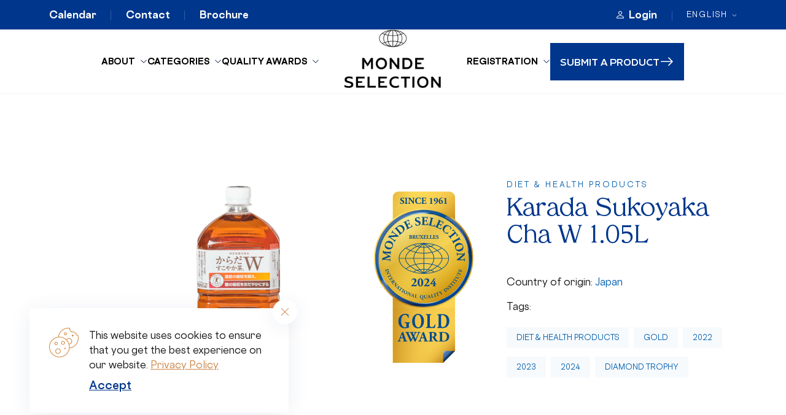

--- FILE ---
content_type: text/html; charset=UTF-8
request_url: https://www.monde-selection.com/product/karada-sukoyaka-cha-w-1-05l/
body_size: 20928
content:
<!DOCTYPE html>
<html lang="en-US">
<head>
	<meta http-equiv="Content-Type" content="text/html; charset=UTF-8" />
<script type="text/javascript">
/* <![CDATA[ */
var gform;gform||(document.addEventListener("gform_main_scripts_loaded",function(){gform.scriptsLoaded=!0}),document.addEventListener("gform/theme/scripts_loaded",function(){gform.themeScriptsLoaded=!0}),window.addEventListener("DOMContentLoaded",function(){gform.domLoaded=!0}),gform={domLoaded:!1,scriptsLoaded:!1,themeScriptsLoaded:!1,isFormEditor:()=>"function"==typeof InitializeEditor,callIfLoaded:function(o){return!(!gform.domLoaded||!gform.scriptsLoaded||!gform.themeScriptsLoaded&&!gform.isFormEditor()||(gform.isFormEditor()&&console.warn("The use of gform.initializeOnLoaded() is deprecated in the form editor context and will be removed in Gravity Forms 3.1."),o(),0))},initializeOnLoaded:function(o){gform.callIfLoaded(o)||(document.addEventListener("gform_main_scripts_loaded",()=>{gform.scriptsLoaded=!0,gform.callIfLoaded(o)}),document.addEventListener("gform/theme/scripts_loaded",()=>{gform.themeScriptsLoaded=!0,gform.callIfLoaded(o)}),window.addEventListener("DOMContentLoaded",()=>{gform.domLoaded=!0,gform.callIfLoaded(o)}))},hooks:{action:{},filter:{}},addAction:function(o,r,e,t){gform.addHook("action",o,r,e,t)},addFilter:function(o,r,e,t){gform.addHook("filter",o,r,e,t)},doAction:function(o){gform.doHook("action",o,arguments)},applyFilters:function(o){return gform.doHook("filter",o,arguments)},removeAction:function(o,r){gform.removeHook("action",o,r)},removeFilter:function(o,r,e){gform.removeHook("filter",o,r,e)},addHook:function(o,r,e,t,n){null==gform.hooks[o][r]&&(gform.hooks[o][r]=[]);var d=gform.hooks[o][r];null==n&&(n=r+"_"+d.length),gform.hooks[o][r].push({tag:n,callable:e,priority:t=null==t?10:t})},doHook:function(r,o,e){var t;if(e=Array.prototype.slice.call(e,1),null!=gform.hooks[r][o]&&((o=gform.hooks[r][o]).sort(function(o,r){return o.priority-r.priority}),o.forEach(function(o){"function"!=typeof(t=o.callable)&&(t=window[t]),"action"==r?t.apply(null,e):e[0]=t.apply(null,e)})),"filter"==r)return e[0]},removeHook:function(o,r,t,n){var e;null!=gform.hooks[o][r]&&(e=(e=gform.hooks[o][r]).filter(function(o,r,e){return!!(null!=n&&n!=o.tag||null!=t&&t!=o.priority)}),gform.hooks[o][r]=e)}});
/* ]]> */
</script>

	<meta name="viewport" content="width=device-width, initial-scale=1.0, maximum-scale=6">

	<link rel="profile" href="https://gmpg.org/xfn/11" />
	<link rel="pingback" href="https://www.monde-selection.com/xmlrpc.php" />

	<meta name='robots' content='index, follow, max-image-preview:large, max-snippet:-1, max-video-preview:-1' />
	<style>img:is([sizes="auto" i], [sizes^="auto," i]) { contain-intrinsic-size: 3000px 1500px }</style>
	<!-- Global site tag (gtag.js) - Google Ads: 783055498 -->
<script async src="https://www.googletagmanager.com/gtag/js?id=AW-783055498"></script>
<script>
  window.dataLayer = window.dataLayer || [];
  function gtag(){dataLayer.push(arguments);}
  gtag('js', new Date());

  gtag('config', 'AW-783055498');
</script>
<meta name="google-site-verification" content="ZnHed8ZOB0M69Cbfi_70XQGH66372K1A6ofDRVaeXnw" />
<script> (function(ss,ex){ window.ldfdr=window.ldfdr||function(){(ldfdr._q=ldfdr._q||[]).push([].slice.call(arguments));}; (function(d,s){ fs=d.getElementsByTagName(s)[0]; function ce(src){ var cs=d.createElement(s); cs.src=src; setTimeout(function(){fs.parentNode.insertBefore(cs,fs)},1); }; ce('https://sc.lfeeder.com/lftracker_v1_'+ss+(ex?'_'+ex:'')+'.js'); })(document,'script'); })('DzLR5a5mgYzaBoQ2'); </script>

<script type="text/javascript"> _linkedin_partner_id = "1390146"; window._linkedin_data_partner_ids = window.
_linkedin_data_partner_ids || []; window._linkedin_data_partner_ids.push(_linkedin_partner_id); </script><script type="
text/javascript"> (function(l) { if (!l){window.lintrk = function(a,b){window.lintrk.q.push([a,b])}; window.lintrk.q=[]} var s =
document.getElementsByTagName("script")[0]; var b = document.createElement("script"); b.type = "text/javascript";b.
async = true; b.src = "https://snap.licdn.com/li.lms-analytics/insight.min.js"; s.parentNode.insertBefore(b, s);})(window.
lintrk); </script> <noscript> <img height="1" width="1" style="display:none;" alt="" src="https://px.ads.linkedin.
com/collect/?pid=1390146&fmt=gif" /> </noscript>

<!-- Meta Pixel Code --> <script> !function(f,b,e,v,n,t,s) {if(f.fbq)return;n=f.fbq=function(){n.callMethod? n.callMethod.
apply(n,arguments):n.queue.push(arguments)}; if(!f._fbq)f._fbq=n;n.push=n;n.loaded=!0;n.version='2.0'; n.queue=[];
t=b.createElement(e);t.async=!0; t.src=v;s=b.getElementsByTagName(e)[0]; s.parentNode.insertBefore(t,s)}(window,
document,'script', 'https://connect.facebook.net/en_US/fbevents.js'); fbq('init', '175244489677319'); fbq('track',
'PageView'); </script> <noscript><img height="1" width="1" style="display:none" src="https://www.facebook.com/tr?
id=175244489677319&ev=PageView&noscript=1" /></noscript> <!-- End Meta Pixel Code -->

<!-- LINE Tag Base Code --> <!-- Do Not Modify --> <script> (function(g,d,o){ g._ltq=g._ltq||[];g._lt=g._lt||function(){g.
_ltq.push(arguments)}; var h=location.protocol==='https:'?'https://d.line-scdn.net':'http://d.line-cdn.net'; var s=d.
createElement('script');s.async=1; s.src=o||h+'/n/line_tag/public/release/v1/lt.js'; var t=d.getElementsByTagName
('script')[0];t.parentNode.insertBefore(s,t); })(window, document); _lt('init', { customerType: 'account', tagId: '2b7d38f5-
6dd7-4e7b-b29e-19f5ef6818c4' }); _lt('send', 'pv', ['2b7d38f5-6dd7-4e7b-b29e-19f5ef6818c4']); </script> <noscript>
<img height="1" width="1" style="display:none" src="https://tr.line.me/tag.gif?c_t=lap&t_id=2b7d38f5-6dd7-4e7b-b29e-
19f5ef6818c4&e=pv&noscript=1" /> </noscript> <!-- End LINE Tag Base Code -->
<script> _lt('send', 'cv', { type: 'Conversion' },['2b7d38f5-6dd7-4e7b-b29e-19f5ef6818c4']); </script>
<!-- LINE Tag Base Code --> <!-- Do Not Modify --> <script> (function(g,d,o){ g._ltq=g._ltq||[];g._lt=g._lt||function(){g.
_ltq.push(arguments)}; var h=location.protocol==='https:'?'https://d.line-scdn.net':'http://d.line-cdn.net'; var s=d.
createElement('script');s.async=1; s.src=o||h+'/n/line_tag/public/release/v1/lt.js'; var t=d.getElementsByTagName
('script')[0];t.parentNode.insertBefore(s,t); })(window, document); _lt('init', { customerType: 'account', tagId: 'f1a6581d-
6bd7-4573-bb5d-1caca9671c00' }); _lt('send', 'pv', ['f1a6581d-6bd7-4573-bb5d-1caca9671c00']); </script> <noscript>
<img height="1" width="1" style="display:none" src="https://tr.line.me/tag.gif?c_t=lap&t_id=f1a6581d-6bd7-4573-bb5d-
1caca9671c00&e=pv&noscript=1" /> </noscript> <!-- End LINE Tag Base Code -->
<script> _lt('send', 'cv', { type: 'Conversion' },['f1a6581d-6bd7-4573-bb5d-1caca9671c00']); </script>
<!-- LINE Tag Base Code --> <!-- Do Not Modify --> <script> (function(g,d,o){ g._ltq=g._ltq||[];g._lt=g._lt||function(){g._ltq.push(arguments)}; var h=location.protocol==='https:'?'https://d.line-scdn.net':'http://d.line-cdn.net'; var s=d.createElement('script');s.async=1; s.src=o||h+'/n/line_tag/public/release/v1/lt.js'; var t=d.getElementsByTagName('script')[0];t.parentNode.insertBefore(s,t); })(window, document); _lt('init', { customerType: 'lap', tagId: 'cddd0b42-5964-478c-9bab-d88ade76c627' }); _lt('send', 'pv', ['cddd0b42-5964-478c-9bab-d88ade76c627']); </script> <noscript> <img height="1" width="1" style="display:none" src="https://tr.line.me/tag.gif?c_t=lap&t_id=cddd0b42-5964-478c-9bab-d88ade76c627&e=pv&noscript=1" /> </noscript> <!-- End LINE Tag Base Code -->
<!-- Google Tag Manager -->
<script>(function(w,d,s,l,i){w[l]=w[l]||[];w[l].push({'gtm.start':
new Date().getTime(),event:'gtm.js'});var f=d.getElementsByTagName(s)[0],
j=d.createElement(s),dl=l!='dataLayer'?'&l='+l:'';j.async=true;j.src=
'https://www.googletagmanager.com/gtm.js?id='+i+dl;f.parentNode.insertBefore(j,f);
})(window,document,'script','dataLayer','GTM-KDGMDLF');</script>
<!-- End Google Tag Manager -->
<!-- Google Tag Manager (noscript) -->
<noscript><iframe src="https://www.googletagmanager.com/ns.html?id=GTM-KDGMDLF"
height="0" width="0" style="display:none;visibility:hidden"></iframe></noscript>
<!-- End Google Tag Manager (noscript) -->
	<!-- This site is optimized with the Yoast SEO plugin v20.8 - https://yoast.com/wordpress/plugins/seo/ -->
	<title>Karada Sukoyaka Cha W 1.05L - Gold Quality Award 2024 from Monde Selection</title>
	<meta name="description" content="Karada Sukoyaka Cha W 1.05L has received the Gold Quality Award from Monde Selection Quality Institute in 2024.EAN: 4902102114462" />
	<link rel="canonical" href="https://www.monde-selection.com/product/karada-sukoyaka-cha-w-1-05l/" />
	<meta property="og:locale" content="en_US" />
	<meta property="og:type" content="article" />
	<meta property="og:title" content="Karada Sukoyaka Cha W 1.05L - Gold Quality Award 2024 from Monde Selection" />
	<meta property="og:description" content="Karada Sukoyaka Cha W 1.05L has received the Gold Quality Award from Monde Selection Quality Institute in 2024.EAN: 4902102114462" />
	<meta property="og:url" content="https://www.monde-selection.com/product/karada-sukoyaka-cha-w-1-05l/" />
	<meta property="og:site_name" content="Monde Selection" />
	<meta property="article:publisher" content="https://www.facebook.com/mondeselection" />
	<meta property="article:modified_time" content="2025-07-23T12:03:43+00:00" />
	<meta property="og:image" content="https://www.monde-selection.com/wp-content/uploads/2023/05/1039708.png" />
	<meta property="og:image:width" content="1500" />
	<meta property="og:image:height" content="1500" />
	<meta property="og:image:type" content="image/png" />
	<meta name="twitter:card" content="summary_large_image" />
	<script type="application/ld+json" class="yoast-schema-graph">{"@context":"https://schema.org","@graph":[{"@type":"WebPage","@id":"https://www.monde-selection.com/product/karada-sukoyaka-cha-w-1-05l/","url":"https://www.monde-selection.com/product/karada-sukoyaka-cha-w-1-05l/","name":"Karada Sukoyaka Cha W 1.05L - Gold Quality Award 2024 from Monde Selection","isPartOf":{"@id":"https://www.monde-selection.com/#website"},"primaryImageOfPage":{"@id":"https://www.monde-selection.com/product/karada-sukoyaka-cha-w-1-05l/#primaryimage"},"image":{"@id":"https://www.monde-selection.com/product/karada-sukoyaka-cha-w-1-05l/#primaryimage"},"thumbnailUrl":"https://www.monde-selection.com/wp-content/uploads/2024/05/1042428.png","datePublished":"2019-08-27T14:21:07+00:00","dateModified":"2025-07-23T12:03:43+00:00","description":"Karada Sukoyaka Cha W 1.05L has received the Gold Quality Award from Monde Selection Quality Institute in 2024.EAN: 4902102114462","breadcrumb":{"@id":"https://www.monde-selection.com/product/karada-sukoyaka-cha-w-1-05l/#breadcrumb"},"inLanguage":"en-US","potentialAction":[{"@type":"ReadAction","target":["https://www.monde-selection.com/product/karada-sukoyaka-cha-w-1-05l/"]}]},{"@type":"ImageObject","inLanguage":"en-US","@id":"https://www.monde-selection.com/product/karada-sukoyaka-cha-w-1-05l/#primaryimage","url":"https://www.monde-selection.com/wp-content/uploads/2024/05/1042428.png","contentUrl":"https://www.monde-selection.com/wp-content/uploads/2024/05/1042428.png","width":1477,"height":1477,"caption":"Karada Sukoyaka Cha W 1.05L - Coca-Cola (Japan) Company, Limited (DH)"},{"@type":"BreadcrumbList","@id":"https://www.monde-selection.com/product/karada-sukoyaka-cha-w-1-05l/#breadcrumb","itemListElement":[{"@type":"ListItem","position":1,"name":"Home","item":"https://www.monde-selection.com/"},{"@type":"ListItem","position":2,"name":"Products","item":"https://www.monde-selection.com/shop/"},{"@type":"ListItem","position":3,"name":"Karada Sukoyaka Cha W 1.05L"}]},{"@type":"WebSite","@id":"https://www.monde-selection.com/#website","url":"https://www.monde-selection.com/","name":"Monde Selection","description":"International Quality Awards since 1961","publisher":{"@id":"https://www.monde-selection.com/#organization"},"potentialAction":[{"@type":"SearchAction","target":{"@type":"EntryPoint","urlTemplate":"https://www.monde-selection.com/?s={search_term_string}"},"query-input":"required name=search_term_string"}],"inLanguage":"en-US"},{"@type":"Organization","@id":"https://www.monde-selection.com/#organization","name":"Monde Selection","url":"https://www.monde-selection.com/","logo":{"@type":"ImageObject","inLanguage":"en-US","@id":"https://www.monde-selection.com/#/schema/logo/image/","url":"https://www.monde-selection.com/wp-content/uploads/2023/01/logo.png","contentUrl":"https://www.monde-selection.com/wp-content/uploads/2023/01/logo.png","width":288,"height":496,"caption":"Monde Selection"},"image":{"@id":"https://www.monde-selection.com/#/schema/logo/image/"},"sameAs":["https://www.facebook.com/mondeselection"]}]}</script>
	<!-- / Yoast SEO plugin. -->


<link rel='dns-prefetch' href='//js.hs-scripts.com' />
<link rel='dns-prefetch' href='//customer.monde-selection.com' />
<link rel="alternate" type="application/rss+xml" title="Monde Selection &raquo; Feed" href="https://www.monde-selection.com/feed/" />
<script type="text/javascript">
/* <![CDATA[ */
window._wpemojiSettings = {"baseUrl":"https:\/\/s.w.org\/images\/core\/emoji\/16.0.1\/72x72\/","ext":".png","svgUrl":"https:\/\/s.w.org\/images\/core\/emoji\/16.0.1\/svg\/","svgExt":".svg","source":{"concatemoji":"https:\/\/www.monde-selection.com\/wp-includes\/js\/wp-emoji-release.min.js?ver=6.8.3"}};
/*! This file is auto-generated */
!function(s,n){var o,i,e;function c(e){try{var t={supportTests:e,timestamp:(new Date).valueOf()};sessionStorage.setItem(o,JSON.stringify(t))}catch(e){}}function p(e,t,n){e.clearRect(0,0,e.canvas.width,e.canvas.height),e.fillText(t,0,0);var t=new Uint32Array(e.getImageData(0,0,e.canvas.width,e.canvas.height).data),a=(e.clearRect(0,0,e.canvas.width,e.canvas.height),e.fillText(n,0,0),new Uint32Array(e.getImageData(0,0,e.canvas.width,e.canvas.height).data));return t.every(function(e,t){return e===a[t]})}function u(e,t){e.clearRect(0,0,e.canvas.width,e.canvas.height),e.fillText(t,0,0);for(var n=e.getImageData(16,16,1,1),a=0;a<n.data.length;a++)if(0!==n.data[a])return!1;return!0}function f(e,t,n,a){switch(t){case"flag":return n(e,"\ud83c\udff3\ufe0f\u200d\u26a7\ufe0f","\ud83c\udff3\ufe0f\u200b\u26a7\ufe0f")?!1:!n(e,"\ud83c\udde8\ud83c\uddf6","\ud83c\udde8\u200b\ud83c\uddf6")&&!n(e,"\ud83c\udff4\udb40\udc67\udb40\udc62\udb40\udc65\udb40\udc6e\udb40\udc67\udb40\udc7f","\ud83c\udff4\u200b\udb40\udc67\u200b\udb40\udc62\u200b\udb40\udc65\u200b\udb40\udc6e\u200b\udb40\udc67\u200b\udb40\udc7f");case"emoji":return!a(e,"\ud83e\udedf")}return!1}function g(e,t,n,a){var r="undefined"!=typeof WorkerGlobalScope&&self instanceof WorkerGlobalScope?new OffscreenCanvas(300,150):s.createElement("canvas"),o=r.getContext("2d",{willReadFrequently:!0}),i=(o.textBaseline="top",o.font="600 32px Arial",{});return e.forEach(function(e){i[e]=t(o,e,n,a)}),i}function t(e){var t=s.createElement("script");t.src=e,t.defer=!0,s.head.appendChild(t)}"undefined"!=typeof Promise&&(o="wpEmojiSettingsSupports",i=["flag","emoji"],n.supports={everything:!0,everythingExceptFlag:!0},e=new Promise(function(e){s.addEventListener("DOMContentLoaded",e,{once:!0})}),new Promise(function(t){var n=function(){try{var e=JSON.parse(sessionStorage.getItem(o));if("object"==typeof e&&"number"==typeof e.timestamp&&(new Date).valueOf()<e.timestamp+604800&&"object"==typeof e.supportTests)return e.supportTests}catch(e){}return null}();if(!n){if("undefined"!=typeof Worker&&"undefined"!=typeof OffscreenCanvas&&"undefined"!=typeof URL&&URL.createObjectURL&&"undefined"!=typeof Blob)try{var e="postMessage("+g.toString()+"("+[JSON.stringify(i),f.toString(),p.toString(),u.toString()].join(",")+"));",a=new Blob([e],{type:"text/javascript"}),r=new Worker(URL.createObjectURL(a),{name:"wpTestEmojiSupports"});return void(r.onmessage=function(e){c(n=e.data),r.terminate(),t(n)})}catch(e){}c(n=g(i,f,p,u))}t(n)}).then(function(e){for(var t in e)n.supports[t]=e[t],n.supports.everything=n.supports.everything&&n.supports[t],"flag"!==t&&(n.supports.everythingExceptFlag=n.supports.everythingExceptFlag&&n.supports[t]);n.supports.everythingExceptFlag=n.supports.everythingExceptFlag&&!n.supports.flag,n.DOMReady=!1,n.readyCallback=function(){n.DOMReady=!0}}).then(function(){return e}).then(function(){var e;n.supports.everything||(n.readyCallback(),(e=n.source||{}).concatemoji?t(e.concatemoji):e.wpemoji&&e.twemoji&&(t(e.twemoji),t(e.wpemoji)))}))}((window,document),window._wpemojiSettings);
/* ]]> */
</script>
<link rel='stylesheet' id='sbi_styles-css' href='https://www.monde-selection.com/wp-content/plugins/instagram-feed/css/sbi-styles.min.css?ver=6.9.1' type='text/css' media='all' />
<style id='wp-emoji-styles-inline-css' type='text/css'>

	img.wp-smiley, img.emoji {
		display: inline !important;
		border: none !important;
		box-shadow: none !important;
		height: 1em !important;
		width: 1em !important;
		margin: 0 0.07em !important;
		vertical-align: -0.1em !important;
		background: none !important;
		padding: 0 !important;
	}
</style>
<link rel='stylesheet' id='wp-block-library-css' href='https://www.monde-selection.com/wp-includes/css/dist/block-library/style.min.css?ver=6.8.3' type='text/css' media='all' />
<style id='classic-theme-styles-inline-css' type='text/css'>
/*! This file is auto-generated */
.wp-block-button__link{color:#fff;background-color:#32373c;border-radius:9999px;box-shadow:none;text-decoration:none;padding:calc(.667em + 2px) calc(1.333em + 2px);font-size:1.125em}.wp-block-file__button{background:#32373c;color:#fff;text-decoration:none}
</style>
<link rel='stylesheet' id='wc-blocks-vendors-style-css' href='https://www.monde-selection.com/wp-content/plugins/woocommerce/packages/woocommerce-blocks/build/wc-blocks-vendors-style.css?ver=10.0.6' type='text/css' media='all' />
<link rel='stylesheet' id='wc-blocks-style-css' href='https://www.monde-selection.com/wp-content/plugins/woocommerce/packages/woocommerce-blocks/build/wc-blocks-style.css?ver=10.0.6' type='text/css' media='all' />
<style id='global-styles-inline-css' type='text/css'>
:root{--wp--preset--aspect-ratio--square: 1;--wp--preset--aspect-ratio--4-3: 4/3;--wp--preset--aspect-ratio--3-4: 3/4;--wp--preset--aspect-ratio--3-2: 3/2;--wp--preset--aspect-ratio--2-3: 2/3;--wp--preset--aspect-ratio--16-9: 16/9;--wp--preset--aspect-ratio--9-16: 9/16;--wp--preset--color--black: #000000;--wp--preset--color--cyan-bluish-gray: #abb8c3;--wp--preset--color--white: #ffffff;--wp--preset--color--pale-pink: #f78da7;--wp--preset--color--vivid-red: #cf2e2e;--wp--preset--color--luminous-vivid-orange: #ff6900;--wp--preset--color--luminous-vivid-amber: #fcb900;--wp--preset--color--light-green-cyan: #7bdcb5;--wp--preset--color--vivid-green-cyan: #00d084;--wp--preset--color--pale-cyan-blue: #8ed1fc;--wp--preset--color--vivid-cyan-blue: #0693e3;--wp--preset--color--vivid-purple: #9b51e0;--wp--preset--gradient--vivid-cyan-blue-to-vivid-purple: linear-gradient(135deg,rgba(6,147,227,1) 0%,rgb(155,81,224) 100%);--wp--preset--gradient--light-green-cyan-to-vivid-green-cyan: linear-gradient(135deg,rgb(122,220,180) 0%,rgb(0,208,130) 100%);--wp--preset--gradient--luminous-vivid-amber-to-luminous-vivid-orange: linear-gradient(135deg,rgba(252,185,0,1) 0%,rgba(255,105,0,1) 100%);--wp--preset--gradient--luminous-vivid-orange-to-vivid-red: linear-gradient(135deg,rgba(255,105,0,1) 0%,rgb(207,46,46) 100%);--wp--preset--gradient--very-light-gray-to-cyan-bluish-gray: linear-gradient(135deg,rgb(238,238,238) 0%,rgb(169,184,195) 100%);--wp--preset--gradient--cool-to-warm-spectrum: linear-gradient(135deg,rgb(74,234,220) 0%,rgb(151,120,209) 20%,rgb(207,42,186) 40%,rgb(238,44,130) 60%,rgb(251,105,98) 80%,rgb(254,248,76) 100%);--wp--preset--gradient--blush-light-purple: linear-gradient(135deg,rgb(255,206,236) 0%,rgb(152,150,240) 100%);--wp--preset--gradient--blush-bordeaux: linear-gradient(135deg,rgb(254,205,165) 0%,rgb(254,45,45) 50%,rgb(107,0,62) 100%);--wp--preset--gradient--luminous-dusk: linear-gradient(135deg,rgb(255,203,112) 0%,rgb(199,81,192) 50%,rgb(65,88,208) 100%);--wp--preset--gradient--pale-ocean: linear-gradient(135deg,rgb(255,245,203) 0%,rgb(182,227,212) 50%,rgb(51,167,181) 100%);--wp--preset--gradient--electric-grass: linear-gradient(135deg,rgb(202,248,128) 0%,rgb(113,206,126) 100%);--wp--preset--gradient--midnight: linear-gradient(135deg,rgb(2,3,129) 0%,rgb(40,116,252) 100%);--wp--preset--font-size--small: 13px;--wp--preset--font-size--medium: 20px;--wp--preset--font-size--large: 36px;--wp--preset--font-size--x-large: 42px;--wp--preset--spacing--20: 0.44rem;--wp--preset--spacing--30: 0.67rem;--wp--preset--spacing--40: 1rem;--wp--preset--spacing--50: 1.5rem;--wp--preset--spacing--60: 2.25rem;--wp--preset--spacing--70: 3.38rem;--wp--preset--spacing--80: 5.06rem;--wp--preset--shadow--natural: 6px 6px 9px rgba(0, 0, 0, 0.2);--wp--preset--shadow--deep: 12px 12px 50px rgba(0, 0, 0, 0.4);--wp--preset--shadow--sharp: 6px 6px 0px rgba(0, 0, 0, 0.2);--wp--preset--shadow--outlined: 6px 6px 0px -3px rgba(255, 255, 255, 1), 6px 6px rgba(0, 0, 0, 1);--wp--preset--shadow--crisp: 6px 6px 0px rgba(0, 0, 0, 1);}:where(.is-layout-flex){gap: 0.5em;}:where(.is-layout-grid){gap: 0.5em;}body .is-layout-flex{display: flex;}.is-layout-flex{flex-wrap: wrap;align-items: center;}.is-layout-flex > :is(*, div){margin: 0;}body .is-layout-grid{display: grid;}.is-layout-grid > :is(*, div){margin: 0;}:where(.wp-block-columns.is-layout-flex){gap: 2em;}:where(.wp-block-columns.is-layout-grid){gap: 2em;}:where(.wp-block-post-template.is-layout-flex){gap: 1.25em;}:where(.wp-block-post-template.is-layout-grid){gap: 1.25em;}.has-black-color{color: var(--wp--preset--color--black) !important;}.has-cyan-bluish-gray-color{color: var(--wp--preset--color--cyan-bluish-gray) !important;}.has-white-color{color: var(--wp--preset--color--white) !important;}.has-pale-pink-color{color: var(--wp--preset--color--pale-pink) !important;}.has-vivid-red-color{color: var(--wp--preset--color--vivid-red) !important;}.has-luminous-vivid-orange-color{color: var(--wp--preset--color--luminous-vivid-orange) !important;}.has-luminous-vivid-amber-color{color: var(--wp--preset--color--luminous-vivid-amber) !important;}.has-light-green-cyan-color{color: var(--wp--preset--color--light-green-cyan) !important;}.has-vivid-green-cyan-color{color: var(--wp--preset--color--vivid-green-cyan) !important;}.has-pale-cyan-blue-color{color: var(--wp--preset--color--pale-cyan-blue) !important;}.has-vivid-cyan-blue-color{color: var(--wp--preset--color--vivid-cyan-blue) !important;}.has-vivid-purple-color{color: var(--wp--preset--color--vivid-purple) !important;}.has-black-background-color{background-color: var(--wp--preset--color--black) !important;}.has-cyan-bluish-gray-background-color{background-color: var(--wp--preset--color--cyan-bluish-gray) !important;}.has-white-background-color{background-color: var(--wp--preset--color--white) !important;}.has-pale-pink-background-color{background-color: var(--wp--preset--color--pale-pink) !important;}.has-vivid-red-background-color{background-color: var(--wp--preset--color--vivid-red) !important;}.has-luminous-vivid-orange-background-color{background-color: var(--wp--preset--color--luminous-vivid-orange) !important;}.has-luminous-vivid-amber-background-color{background-color: var(--wp--preset--color--luminous-vivid-amber) !important;}.has-light-green-cyan-background-color{background-color: var(--wp--preset--color--light-green-cyan) !important;}.has-vivid-green-cyan-background-color{background-color: var(--wp--preset--color--vivid-green-cyan) !important;}.has-pale-cyan-blue-background-color{background-color: var(--wp--preset--color--pale-cyan-blue) !important;}.has-vivid-cyan-blue-background-color{background-color: var(--wp--preset--color--vivid-cyan-blue) !important;}.has-vivid-purple-background-color{background-color: var(--wp--preset--color--vivid-purple) !important;}.has-black-border-color{border-color: var(--wp--preset--color--black) !important;}.has-cyan-bluish-gray-border-color{border-color: var(--wp--preset--color--cyan-bluish-gray) !important;}.has-white-border-color{border-color: var(--wp--preset--color--white) !important;}.has-pale-pink-border-color{border-color: var(--wp--preset--color--pale-pink) !important;}.has-vivid-red-border-color{border-color: var(--wp--preset--color--vivid-red) !important;}.has-luminous-vivid-orange-border-color{border-color: var(--wp--preset--color--luminous-vivid-orange) !important;}.has-luminous-vivid-amber-border-color{border-color: var(--wp--preset--color--luminous-vivid-amber) !important;}.has-light-green-cyan-border-color{border-color: var(--wp--preset--color--light-green-cyan) !important;}.has-vivid-green-cyan-border-color{border-color: var(--wp--preset--color--vivid-green-cyan) !important;}.has-pale-cyan-blue-border-color{border-color: var(--wp--preset--color--pale-cyan-blue) !important;}.has-vivid-cyan-blue-border-color{border-color: var(--wp--preset--color--vivid-cyan-blue) !important;}.has-vivid-purple-border-color{border-color: var(--wp--preset--color--vivid-purple) !important;}.has-vivid-cyan-blue-to-vivid-purple-gradient-background{background: var(--wp--preset--gradient--vivid-cyan-blue-to-vivid-purple) !important;}.has-light-green-cyan-to-vivid-green-cyan-gradient-background{background: var(--wp--preset--gradient--light-green-cyan-to-vivid-green-cyan) !important;}.has-luminous-vivid-amber-to-luminous-vivid-orange-gradient-background{background: var(--wp--preset--gradient--luminous-vivid-amber-to-luminous-vivid-orange) !important;}.has-luminous-vivid-orange-to-vivid-red-gradient-background{background: var(--wp--preset--gradient--luminous-vivid-orange-to-vivid-red) !important;}.has-very-light-gray-to-cyan-bluish-gray-gradient-background{background: var(--wp--preset--gradient--very-light-gray-to-cyan-bluish-gray) !important;}.has-cool-to-warm-spectrum-gradient-background{background: var(--wp--preset--gradient--cool-to-warm-spectrum) !important;}.has-blush-light-purple-gradient-background{background: var(--wp--preset--gradient--blush-light-purple) !important;}.has-blush-bordeaux-gradient-background{background: var(--wp--preset--gradient--blush-bordeaux) !important;}.has-luminous-dusk-gradient-background{background: var(--wp--preset--gradient--luminous-dusk) !important;}.has-pale-ocean-gradient-background{background: var(--wp--preset--gradient--pale-ocean) !important;}.has-electric-grass-gradient-background{background: var(--wp--preset--gradient--electric-grass) !important;}.has-midnight-gradient-background{background: var(--wp--preset--gradient--midnight) !important;}.has-small-font-size{font-size: var(--wp--preset--font-size--small) !important;}.has-medium-font-size{font-size: var(--wp--preset--font-size--medium) !important;}.has-large-font-size{font-size: var(--wp--preset--font-size--large) !important;}.has-x-large-font-size{font-size: var(--wp--preset--font-size--x-large) !important;}
:where(.wp-block-post-template.is-layout-flex){gap: 1.25em;}:where(.wp-block-post-template.is-layout-grid){gap: 1.25em;}
:where(.wp-block-columns.is-layout-flex){gap: 2em;}:where(.wp-block-columns.is-layout-grid){gap: 2em;}
:root :where(.wp-block-pullquote){font-size: 1.5em;line-height: 1.6;}
</style>
<link rel='stylesheet' id='woocommerce-layout-css' href='https://www.monde-selection.com/wp-content/plugins/woocommerce/assets/css/woocommerce-layout.css?ver=7.7.2' type='text/css' media='all' />
<link rel='stylesheet' id='woocommerce-smallscreen-css' href='https://www.monde-selection.com/wp-content/plugins/woocommerce/assets/css/woocommerce-smallscreen.css?ver=7.7.2' type='text/css' media='only screen and (max-width: 768px)' />
<link rel='stylesheet' id='woocommerce-general-css' href='https://www.monde-selection.com/wp-content/plugins/woocommerce/assets/css/woocommerce.css?ver=7.7.2' type='text/css' media='all' />
<style id='woocommerce-inline-inline-css' type='text/css'>
.woocommerce form .form-row .required { visibility: visible; }
</style>
<link rel='stylesheet' id='weglot-css-css' href='https://www.monde-selection.com/wp-content/plugins/weglot/dist/css/front-css.css?ver=4.2.6' type='text/css' media='' />
<style id='weglot-css-inline-css' type='text/css'>
[data-code-language="en"] span,
[data-code-language="en"] a {
	position: relative!important;
}
[data-code-language="en"] span:after,
[data-code-language="en"] a:after {
	position: absolute!important;
	content: "EN"!important;
	background: white!important;
	
}
[data-code-language="en"] span:after {
	height: 23px!important;
    left: 0px!important;
    padding: 0 21px!important;

}
[data-code-language="en"] a:after {
	left: 10px!important;
	width: 67px!important;
}

</style>
<link rel='stylesheet' id='new-flag-css-css' href='https://www.monde-selection.com/wp-content/plugins/weglot/app/styles/new-flags.css?ver=4.2.6' type='text/css' media='all' />
<style id='custom-flag-handle-inline-css' type='text/css'>
.weglot-flags.flag-0.a0>a:before,.weglot-flags.flag-0.a0>span:before {background-image: url(https://cdn.weglot.com/flags/rectangle_mat/tw.svg); }.weglot-flags.flag-1.a0>a:before,.weglot-flags.flag-1.a0>span:before {background-image: url(https://cdn.weglot.com/flags/shiny/tw.svg); }.weglot-flags.flag-2.a0>a:before,.weglot-flags.flag-2.a0>span:before {background-image: url(https://cdn.weglot.com/flags/square/tw.svg); }.weglot-flags.flag-3.a0>a:before,.weglot-flags.flag-3.a0>span:before {background-image: url(https://cdn.weglot.com/flags/circle/tw.svg); }
</style>
<link rel='stylesheet' id='theme-css-bundle-css' href='https://www.monde-selection.com/wp-content/themes/monde-redesign-new/dist/index.f9b99995.css' type='text/css' media='all' />
<link rel='stylesheet' id='theme-styles-css' href='https://www.monde-selection.com/wp-content/themes/monde-redesign-new/style.css?ver=1754904294' type='text/css' media='all' />
<link rel='stylesheet' id='tablepress-default-css' href='https://www.monde-selection.com/wp-content/plugins/tablepress/css/build/default.css?ver=3.1.3' type='text/css' media='all' />
<script type="text/javascript" src="https://www.monde-selection.com/wp-includes/js/jquery/jquery.min.js?ver=3.7.1" id="jquery-core-js"></script>
<script type="text/javascript" src="https://www.monde-selection.com/wp-includes/js/jquery/jquery-migrate.min.js?ver=3.4.1" id="jquery-migrate-js"></script>
<script type="text/javascript" src="https://www.monde-selection.com/wp-content/plugins/weglot/dist/front-js.js?ver=4.2.6" id="wp-weglot-js-js"></script>
<script type="text/javascript" src="https://www.monde-selection.com/wp-content/themes/monde-redesign-new/js/vue.global.js" id="theme-vue-global-js"></script>
<script type="text/javascript" src="https://customer.monde-selection.com/_iframe/js/frameManager.js?ver=6.8.3" id="external_login_script-js"></script>
<link rel="https://api.w.org/" href="https://www.monde-selection.com/wp-json/" /><link rel="alternate" title="JSON" type="application/json" href="https://www.monde-selection.com/wp-json/wp/v2/product/2630" /><link rel="EditURI" type="application/rsd+xml" title="RSD" href="https://www.monde-selection.com/xmlrpc.php?rsd" />
<meta name="generator" content="WordPress 6.8.3" />
<meta name="generator" content="WooCommerce 7.7.2" />
<link rel='shortlink' href='https://www.monde-selection.com/?p=2630' />
<link rel="alternate" title="oEmbed (JSON)" type="application/json+oembed" href="https://www.monde-selection.com/wp-json/oembed/1.0/embed?url=https%3A%2F%2Fwww.monde-selection.com%2Fproduct%2Fkarada-sukoyaka-cha-w-1-05l%2F" />
<link rel="alternate" title="oEmbed (XML)" type="text/xml+oembed" href="https://www.monde-selection.com/wp-json/oembed/1.0/embed?url=https%3A%2F%2Fwww.monde-selection.com%2Fproduct%2Fkarada-sukoyaka-cha-w-1-05l%2F&#038;format=xml" />
			<!-- DO NOT COPY THIS SNIPPET! Start of Page Analytics Tracking for HubSpot WordPress plugin v11.1.66-->
			<script class="hsq-set-content-id" data-content-id="blog-post">
				var _hsq = _hsq || [];
				_hsq.push(["setContentType", "blog-post"]);
			</script>
			<!-- DO NOT COPY THIS SNIPPET! End of Page Analytics Tracking for HubSpot WordPress plugin -->
			
<link rel="alternate" href="https://www.monde-selection.com/product/karada-sukoyaka-cha-w-1-05l/" hreflang="en"/>
<link rel="alternate" href="https://www.monde-selection.com/ja/product/karada-sukoyaka-cha-w-1-05l/" hreflang="ja"/>
<link rel="alternate" href="https://www.monde-selection.com/zh/product/karada-sukoyaka-cha-w-1-05l/" hreflang="zh"/>
<link rel="alternate" href="https://www.monde-selection.com/tw/product/karada-sukoyaka-cha-w-1-05l/" hreflang="tw"/>
<link rel="alternate" href="https://www.monde-selection.com/ko/product/karada-sukoyaka-cha-w-1-05l/" hreflang="ko"/>
<link rel="alternate" href="https://www.monde-selection.com/es/product/karada-sukoyaka-cha-w-1-05l/" hreflang="es"/>
<link rel="alternate" href="https://www.monde-selection.com/pt/product/karada-sukoyaka-cha-w-1-05l/" hreflang="pt"/>
<link rel="alternate" href="https://www.monde-selection.com/it/product/karada-sukoyaka-cha-w-1-05l/" hreflang="it"/>
	<noscript><style>.woocommerce-product-gallery{ opacity: 1 !important; }</style></noscript>
	<link rel="icon" href="https://www.monde-selection.com/wp-content/uploads/2024/09/cropped-Monde_Selection_2024_favicon-1-32x32.png" sizes="32x32" />
<link rel="icon" href="https://www.monde-selection.com/wp-content/uploads/2024/09/cropped-Monde_Selection_2024_favicon-1-192x192.png" sizes="192x192" />
<link rel="apple-touch-icon" href="https://www.monde-selection.com/wp-content/uploads/2024/09/cropped-Monde_Selection_2024_favicon-1-180x180.png" />
<meta name="msapplication-TileImage" content="https://www.monde-selection.com/wp-content/uploads/2024/09/cropped-Monde_Selection_2024_favicon-1-270x270.png" />
</head>
<body class="wp-singular product-template-default single single-product postid-2630 wp-embed-responsive wp-theme-monde-redesign-new theme-monde-redesign-new woocommerce woocommerce-page woocommerce-no-js">
	<!-- Global site tag (gtag.js) - Google Analytics -->
<script async src="https://www.googletagmanager.com/gtag/js?id=UA-3287184-1"></script>
<script>
  window.dataLayer = window.dataLayer || [];
  function gtag(){dataLayer.push(arguments);}
  gtag('js', new Date());

  gtag('config', 'UA-3287184-1');
</script>
<script type="text/javascript">
_linkedin_partner_id = "1390146";
window._linkedin_data_partner_ids = window._linkedin_data_partner_ids || [];
window._linkedin_data_partner_ids.push(_linkedin_partner_id);
</script><script type="text/javascript">
(function(){var s = document.getElementsByTagName("script")[0];
var b = document.createElement("script");
b.type = "text/javascript";b.async = true;
b.src = "https://snap.licdn.com/li.lms-analytics/insight.min.js";
s.parentNode.insertBefore(b, s);})();
</script>
<noscript>
<img height="1" width="1" style="display:none;" alt="" src="https://px.ads.linkedin.com/collect/?pid=1390146&fmt=gif" />
</noscript>	<div class="wrapper">
		<div class="wrapper__inner">
			<header class="header has-alert">
				
				<div class="header__bar">
					<div class="shell">
						<div class="header__bar-inner">
							<nav class="nav-utilities"> <ul><li id="menu-item-39221" class="menu-item menu-item-type-post_type menu-item-object-page menu-item-39221"><a href="https://www.monde-selection.com/calendar/">Calendar</a></li>
<li id="menu-item-39222" class="menu-item menu-item-type-post_type menu-item-object-page menu-item-39222"><a href="https://www.monde-selection.com/contact-us/">Contact</a></li>
<li id="menu-item-39220" class="menu-item menu-item-type-post_type menu-item-object-page menu-item-39220"><a href="https://www.monde-selection.com/brochure/">Brochure</a></li>
</ul> </nav>
							<div class="header__bar-aside">
																	<a href="/login/"  class="btn-login">
										<img src="https://www.monde-selection.com/wp-content/themes/monde-redesign-new/resources/images/person.svg" alt="">

										Login									</a>
								
								<div class="nav-lang">
									<!--Weglot 4.2.6--><aside data-wg-notranslate="" class="country-selector weglot-dropdown close_outside_click closed weglot-shortcode wg-" tabindex="0" aria-expanded="false" aria-label="Language selected: English"><input id="wg17695472786979260e0470b693" class="weglot_choice" type="checkbox" name="menu"/><label data-l="en" tabindex="-1" for="wg17695472786979260e0470b693" class="wgcurrent wg-li weglot-lang weglot-language flag-0 en" data-code-language="en" data-name-language="English"><span class="wglanguage-name">English</span></label><ul role="none"><li data-l="ja" class="wg-li weglot-lang weglot-language flag-0 ja" data-code-language="ja" role="option"><a title="Language switcher : Japanese" class="weglot-language-ja" role="option" data-wg-notranslate="" href="https://www.monde-selection.com/ja/product/karada-sukoyaka-cha-w-1-05l/?wg-choose-original=false">日本語</a></li><li data-l="zh" class="wg-li weglot-lang weglot-language flag-0 zh" data-code-language="zh" role="option"><a title="Language switcher : Simplified Chinese" class="weglot-language-zh" role="option" data-wg-notranslate="" href="https://www.monde-selection.com/zh/product/karada-sukoyaka-cha-w-1-05l/?wg-choose-original=false">中文 (简体)</a></li><li data-l="tw" class="wg-li weglot-lang weglot-language flag-0 a0" data-code-language="a0" role="option"><a title="Language switcher : Traditional Chinese" class="weglot-language-tw" role="option" data-wg-notranslate="" href="https://www.monde-selection.com/tw/product/karada-sukoyaka-cha-w-1-05l/?wg-choose-original=false">中文 (繁體)</a></li><li data-l="ko" class="wg-li weglot-lang weglot-language flag-0 ko" data-code-language="ko" role="option"><a title="Language switcher : Korean" class="weglot-language-ko" role="option" data-wg-notranslate="" href="https://www.monde-selection.com/ko/product/karada-sukoyaka-cha-w-1-05l/?wg-choose-original=false">한국어</a></li><li data-l="es" class="wg-li weglot-lang weglot-language flag-0 es" data-code-language="es" role="option"><a title="Language switcher : Spanish" class="weglot-language-es" role="option" data-wg-notranslate="" href="https://www.monde-selection.com/es/product/karada-sukoyaka-cha-w-1-05l/?wg-choose-original=false">Español</a></li><li data-l="pt" class="wg-li weglot-lang weglot-language flag-0 pt" data-code-language="pt" role="option"><a title="Language switcher : Portuguese" class="weglot-language-pt" role="option" data-wg-notranslate="" href="https://www.monde-selection.com/pt/product/karada-sukoyaka-cha-w-1-05l/?wg-choose-original=false">Português</a></li><li data-l="it" class="wg-li weglot-lang weglot-language flag-0 it" data-code-language="it" role="option"><a title="Language switcher : Italian" class="weglot-language-it" role="option" data-wg-notranslate="" href="https://www.monde-selection.com/it/product/karada-sukoyaka-cha-w-1-05l/?wg-choose-original=false">Italiano</a></li></ul></aside>
								</div><!-- /.nav-lang -->
							</div><!-- /.header__bar-aside -->
						</div><!-- /.header__bar-inner -->
					</div><!-- /.shell -->
				</div><!-- /.header__bar -->

				<div class="header__container">
					<div class="shell">
						<div class="header__bar-mobile">
															<a href="https://www.monde-selection.com/" class="logo">
									<img width="200" height="130" src="https://www.monde-selection.com/wp-content/uploads/2024/09/Logo-medium-1.png" class="attachment-medium_large size-medium_large" alt="" decoding="async" />								</a>
							
							<div class="menu-toggle">
								<span class="menu__box">
									<span class="menu__inner"></span>
								</span>
							</div>
						</div><!-- /.header__bar-mobile -->

						<div class="header__inner">
							<div class="header__content">
								<div class="header__left">
									<nav class="nav nav--left"> <ul class="menu"><li id="menu-item-39212" class="menu-item menu-item-type-post_type menu-item-object-page menu-item-has-children menu-item-39212"><a href="https://www.monde-selection.com/about/">About</a>
<ul class="sub-menu">
	<li id="menu-item-39215" class="menu-item menu-item-type-post_type menu-item-object-page menu-item-39215"><a href="https://www.monde-selection.com/about/">Company</a></li>
	<li id="menu-item-39216" class="menu-item menu-item-type-post_type menu-item-object-page menu-item-39216"><a href="https://www.monde-selection.com/evaluations/">Evaluations</a></li>
	<li id="menu-item-39217" class="menu-item menu-item-type-post_type menu-item-object-page menu-item-39217"><a href="https://www.monde-selection.com/jury-experts/">Jury</a></li>
</ul>
</li>
<li id="menu-item-39213" class="menu-item menu-item-type-post_type menu-item-object-page menu-item-has-children menu-item-39213"><a href="https://www.monde-selection.com/categories/">Categories</a>
<ul class="sub-menu">
	<li id="menu-item-27887" class="menu-item menu-item-type-taxonomy menu-item-object-product_cat menu-item-27887"><a href="https://www.monde-selection.com/product-category/food-products/"><img src="https://www.monde-selection.com/wp-content/uploads/2023/01/food.svg" class="attachment-medium_large size-medium_large" alt="" decoding="async" /><img src="https://www.monde-selection.com/wp-content/uploads/2023/01/food-light-blue.svg" class="attachment-medium_large size-medium_large" alt="" decoding="async" />Food</a></li>
	<li id="menu-item-27888" class="menu-item menu-item-type-taxonomy menu-item-object-product_cat menu-item-27888"><a href="https://www.monde-selection.com/product-category/beers-waters-soft-drinks/"><img src="https://www.monde-selection.com/wp-content/uploads/2023/01/beers.svg" class="attachment-medium_large size-medium_large" alt="" decoding="async" /><img src="https://www.monde-selection.com/wp-content/uploads/2023/01/beers-light-blue.svg" class="attachment-medium_large size-medium_large" alt="" decoding="async" />Beers</a></li>
	<li id="menu-item-27889" class="menu-item menu-item-type-taxonomy menu-item-object-product_cat menu-item-27889"><a href="https://www.monde-selection.com/product-category/waters-and-soft-drinks/"><img src="https://www.monde-selection.com/wp-content/uploads/2023/01/waters-drinks.svg" class="attachment-medium_large size-medium_large" alt="" decoding="async" /><img src="https://www.monde-selection.com/wp-content/uploads/2023/01/waters-drinks-light-blue.svg" class="attachment-medium_large size-medium_large" alt="" decoding="async" />Waters &amp; Soft Drinks</a></li>
	<li id="menu-item-27890" class="menu-item menu-item-type-taxonomy menu-item-object-product_cat menu-item-27890"><a href="https://www.monde-selection.com/product-category/spirits-liqueurs/"><img src="https://www.monde-selection.com/wp-content/uploads/2023/01/spirits.svg" class="attachment-medium_large size-medium_large" alt="" decoding="async" /><img src="https://www.monde-selection.com/wp-content/uploads/2023/01/spirits-light-blue.svg" class="attachment-medium_large size-medium_large" alt="" decoding="async" />Spirits</a></li>
	<li id="menu-item-27891" class="menu-item menu-item-type-taxonomy menu-item-object-product_cat current-product-ancestor current-menu-parent current-product-parent menu-item-27891"><a href="https://www.monde-selection.com/product-category/diet-health-products/"><img src="https://www.monde-selection.com/wp-content/uploads/2023/01/diet-health.svg" class="attachment-medium_large size-medium_large" alt="" decoding="async" /><img src="https://www.monde-selection.com/wp-content/uploads/2023/01/diet-health-light-blue.svg" class="attachment-medium_large size-medium_large" alt="" decoding="async" />Diet &#038; Health</a></li>
	<li id="menu-item-27892" class="menu-item menu-item-type-taxonomy menu-item-object-product_cat menu-item-27892"><a href="https://www.monde-selection.com/product-category/cosmetic-products/"><img src="https://www.monde-selection.com/wp-content/uploads/2023/01/cosmetics.svg" class="attachment-medium_large size-medium_large" alt="" decoding="async" /><img src="https://www.monde-selection.com/wp-content/uploads/2023/01/cosmetics-light-blue.svg" class="attachment-medium_large size-medium_large" alt="" decoding="async" />Cosmetic</a></li>
</ul>
</li>
<li id="menu-item-39214" class="menu-item menu-item-type-post_type menu-item-object-page menu-item-has-children menu-item-39214"><a href="https://www.monde-selection.com/quality-label/">Quality Awards</a>
<ul class="sub-menu">
	<li id="menu-item-39219" class="menu-item menu-item-type-post_type menu-item-object-page menu-item-39219"><a href="https://www.monde-selection.com/quality-label/">Distinctions</a></li>
	<li id="menu-item-39218" class="menu-item menu-item-type-post_type menu-item-object-page menu-item-39218"><a href="https://www.monde-selection.com/awarded-products/">Winners</a></li>
	<li id="menu-item-43101" class="menu-item menu-item-type-post_type menu-item-object-page menu-item-43101"><a href="https://www.monde-selection.com/nominee-label-2025/">Nominee</a></li>
</ul>
</li>
</ul> </nav>								</div><!-- /.header__left -->

								<div class="header__logo">
																			<a href="https://www.monde-selection.com/" class="logo">
											<img width="200" height="130" src="https://www.monde-selection.com/wp-content/uploads/2024/09/Logo-medium-1.png" class="attachment-medium_large size-medium_large" alt="" decoding="async" />										</a>
																	</div><!-- /.header__logo -->

								<div class="header__right">
									<nav class="nav nav--right"> <ul class="menu"><li id="menu-item-39211" class="menu-item menu-item-type-post_type menu-item-object-page menu-item-has-children menu-item-39211"><a href="https://www.monde-selection.com/calendar/">Registration</a>
<ul class="sub-menu">
	<li id="menu-item-39210" class="menu-item menu-item-type-post_type menu-item-object-page menu-item-39210"><a href="https://www.monde-selection.com/calendar/">Calendar &#038; Process</a></li>
	<li id="menu-item-39209" class="menu-item menu-item-type-post_type menu-item-object-page menu-item-39209"><a href="https://www.monde-selection.com/benefits/">Benefits</a></li>
	<li id="menu-item-39208" class="menu-item menu-item-type-post_type menu-item-object-page menu-item-39208"><a href="https://www.monde-selection.com/award-ceremony/">Award Ceremony</a></li>
</ul>
</li>
</ul> </nav><nav class="nav-utilities"> <ul><li class="menu-item menu-item-type-post_type menu-item-object-page menu-item-39221"><a href="https://www.monde-selection.com/calendar/">Calendar</a></li>
<li class="menu-item menu-item-type-post_type menu-item-object-page menu-item-39222"><a href="https://www.monde-selection.com/contact-us/">Contact</a></li>
<li class="menu-item menu-item-type-post_type menu-item-object-page menu-item-39220"><a href="https://www.monde-selection.com/brochure/">Brochure</a></li>
</ul> </nav>
																			<div class="header__actions">
											<a href="/calendar/"  class="btn btn--blue">
												Submit a Product
												<svg width="24" height="25" viewBox="0 0 24 25" fill="none" xmlns="http://www.w3.org/2000/svg">
													<path d="M20.3291 12.248H3" stroke="white" stroke-width="1.5" stroke-linecap="square" stroke-linejoin="round"/>
													<path d="M15 6.24805L21 12.248L15 18.248" stroke="white" stroke-width="1.5" stroke-linecap="square" stroke-linejoin="round"/>
												</svg>
											</a>
										</div><!-- /.header__actions -->
																	</div><!-- /.header__right -->
							</div><!-- /.header__content -->
						</div><!-- /.header__inner -->
					</div><!-- /.shell -->
				</div><!-- /.header__container -->
			</header><!-- /.header -->

			<div class="main">
<section class="section-winner-detail-intro section-has-shadow section-no-border-bottom">
	<div class="shell">
		<div class="section__inner">
							<div class="section__image">
					<img width="768" height="768" src="https://www.monde-selection.com/wp-content/uploads/2024/05/1042428-768x768.png" class="attachment-medium_large size-medium_large wp-post-image" alt="Karada Sukoyaka Cha W 1.05L - Coca-Cola (Japan) Company, Limited (DH)" decoding="async" fetchpriority="high" srcset="https://www.monde-selection.com/wp-content/uploads/2024/05/1042428-768x768.png 768w, https://www.monde-selection.com/wp-content/uploads/2024/05/1042428-300x300.png 300w, https://www.monde-selection.com/wp-content/uploads/2024/05/1042428-1024x1024.png 1024w, https://www.monde-selection.com/wp-content/uploads/2024/05/1042428-150x150.png 150w, https://www.monde-selection.com/wp-content/uploads/2024/05/1042428-600x600.png 600w, https://www.monde-selection.com/wp-content/uploads/2024/05/1042428-100x100.png 100w, https://www.monde-selection.com/wp-content/uploads/2024/05/1042428.png 1477w" sizes="(max-width: 768px) 100vw, 768px" />				</div><!-- /.section__image -->
			
			<div class="section__content">
									<div class="section__content-image">
						<img src="https://www.monde-selection.com/wp-content/uploads/2023/09/Monde-Selection-Gold-Quality-Award-2024.svg" class="attachment-medium_large size-medium_large" alt="" decoding="async" />					</div><!-- /.section__content-image -->
					
				<div class="section__content-aside">
											<h6>Diet &amp; Health Products</h6>
					
					<h2>Karada Sukoyaka Cha W 1.05L</h2>
					<div class="section__info">
													<p>
								Country of origin:
								<span>Japan</span>
							</p>
						
													<div class="section__tags">
								<p>Tags: 	</p>
<ul>
<li>
					<a
												href="https://www.monde-selection.com/product-category/diet-health-products/"
					>Diet &amp; Health Products</a>
				</li>
<li>
					<a
						class="no-link"						href="https://www.monde-selection.com/label/gold/"
					>Gold</a>
				</li>
<li>
					<a
						class="no-link"						href="https://www.monde-selection.com/label/2022-gold/"
					>2022</a>
				</li>
<li>
					<a
						class="no-link"						href="https://www.monde-selection.com/label/2023-gold/"
					>2023</a>
				</li>
<li>
					<a
						class="no-link"						href="https://www.monde-selection.com/label/2024-gold/"
					>2024</a>
				</li>
<li>
					<a
						class="no-link"						href="https://www.monde-selection.com/label/diamond/"
					>Diamond Trophy</a>
				</li>
</ul>
							</div><!-- /.section__tags -->
											</div><!-- /.section__info -->
				</div><!-- /.section__content-aside -->
			</div><!-- /.section__content -->
		</div><!-- /.section__inner -->
	</div><!-- /.shell -->
</section><!-- /.section-winner-detail-intro -->
<section class="section-winner-trophy">
	<div class="shell">
		<div class="section__inner">
			<div class="section__content">
				<h2>Prestigious Trophy</h2>

									<h6>International High Quality Trophy 2024</h6>
				
							</div><!-- /.section__content -->

			<div class="section__image">
				<img width="569" height="318" src="https://www.monde-selection.com/wp-content/uploads/2024/05/Trophy-3-years-2024.png" class="attachment-large size-large" alt="" decoding="async" srcset="https://www.monde-selection.com/wp-content/uploads/2024/05/Trophy-3-years-2024.png 569w, https://www.monde-selection.com/wp-content/uploads/2024/05/Trophy-3-years-2024-300x168.png 300w" sizes="(max-width: 569px) 100vw, 569px" />			</div><!-- /.section__image -->
		</div><!-- /.section__inner -->
	</div><!-- /.shell -->
</section><!-- /.section-winner-trophy -->

	<section class="section-awards-video section-awards-video--has-video">
		<div class="shell">
			<div class="section__inner">
									<div class="section__awards">
						<h2>Awards</h2>

						<ul>
															<li>
									<img src="https://www.monde-selection.com/wp-content/uploads/2023/09/Monde-Selection-Gold-Quality-Award-2024.svg" class="attachment-medium_large size-medium_large" alt="" decoding="async" />								</li>
															<li>
									<img src="https://www.monde-selection.com/wp-content/uploads/2023/04/Monde-Selection-Gold-Quality-Award-2023-1.svg" class="attachment-medium_large size-medium_large" alt="" decoding="async" />								</li>
															<li>
									<img src="https://www.monde-selection.com/wp-content/uploads/2023/04/Monde-Selection-Gold-Quality-Award-2022-1.svg" class="attachment-medium_large size-medium_large" alt="" decoding="async" />								</li>
													</ul>
					</div><!-- /.section__awards -->
				
															<div class="section__video">
							<h2>Video</h2>

							<div class="section__video-holder image-fit">
								<a href="https://www.youtube.com/watch?v=Ug_X-96_DV8" class="btn-play js-btn-popup-iframe">
									<img src="https://www.monde-selection.com/wp-content/themes/monde-redesign-new/resources/images/play-icon-with-shadow.png" alt="">
								</a>

								<img src="//img.youtube.com/vi/Ug_X-96_DV8/0.jpg" alt="Video Thumbnail">
							</div><!-- /.section__video-holder -->
						</div><!-- /.section__video -->
												</div><!-- /.section__inner -->
		</div><!-- /.shell -->
	</section><!-- /.section-awards-video -->
<section class="section-about-product">
	<div class="shell">
		<div class="section__inner">
			<div class="section__content">
				<div class="section__entry">
					<h2>About the evaluation of Diet &amp; Health products</h2>
<p>Monde Selection distinguishes itself by being one of the only Quality Institute in the World to offer a global quality evaluation of Diet &amp; Health products. A panel of independent experts take the time to analyse each product individually on a set of precise criteria that cover sensory, scientific and legal aspects of importance to consumers.</p>
				</div><!-- /.section__entry -->

									<div class="section__actions">
													<a href="/product-category/diet-health-products/" class="btn-arrow" >
								EVALUATION PROCESS
								<img src="https://www.monde-selection.com/wp-content/themes/monde-redesign-new/resources/images/arrow-right-circle.svg" alt="">
							</a>
													<a href="/jury-experts/" class="btn-arrow" >
								THE JURIES
								<img src="https://www.monde-selection.com/wp-content/themes/monde-redesign-new/resources/images/arrow-right-circle.svg" alt="">
							</a>
													<a href="/quality-label/" class="btn-arrow" >
								QUALITY LABELS
								<img src="https://www.monde-selection.com/wp-content/themes/monde-redesign-new/resources/images/arrow-right-circle.svg" alt="">
							</a>
											</div><!-- /.section__actions -->
							</div><!-- /.section__content -->

			<div class="section__image">
				<img width="1024" height="736" src="https://www.monde-selection.com/wp-content/uploads/2023/04/Diet-and-health-product-page-About-the-evaluation-1024x736.png" class="attachment-large size-large" alt="" decoding="async" srcset="https://www.monde-selection.com/wp-content/uploads/2023/04/Diet-and-health-product-page-About-the-evaluation-1024x736.png 1024w, https://www.monde-selection.com/wp-content/uploads/2023/04/Diet-and-health-product-page-About-the-evaluation-300x216.png 300w, https://www.monde-selection.com/wp-content/uploads/2023/04/Diet-and-health-product-page-About-the-evaluation-768x552.png 768w, https://www.monde-selection.com/wp-content/uploads/2023/04/Diet-and-health-product-page-About-the-evaluation-600x431.png 600w, https://www.monde-selection.com/wp-content/uploads/2023/04/Diet-and-health-product-page-About-the-evaluation.png 1074w" sizes="(max-width: 1024px) 100vw, 1024px" />			</div><!-- /.section__image -->
		</div><!-- /.section__inner -->
	</div><!-- /.shell -->
</section><!-- /.section-about-product -->

<section class="section-tabs">
	<div class="shell">
		<div class="section__head">
							<div class="section__head-entry">
					<h6>DISCOVER THE WINNERS</h6>
<h2>Awarded Diet &amp; Health products in 2025</h2>
				</div><!-- /.section__head-entry -->
			
							<div class="section__head-actions">
					<a href="https://www.monde-selection.com/awarded-products/?product_cat-51=on" class="btn btn--transparent">All Diet &amp; Health Products</a>
				</div><!-- /.section__head-actions -->
					</div><!-- /.section__head -->

		<div class="section__body">
			<div class="slider-tabs js-slider-tabs">
				<div class="slider__clip">
					<div class="slider__slides">
													<div class="slider__slide">
								<div class="slider__slide-inner">
									<a href="https://www.monde-selection.com/product/quaker-drip-essence-of-chicken-2/">
										<img width="768" height="768" src="https://www.monde-selection.com/wp-content/uploads/2025/05/1044675-768x768.png" class="attachment-medium_large size-medium_large" alt="" decoding="async" srcset="https://www.monde-selection.com/wp-content/uploads/2025/05/1044675-768x768.png 768w, https://www.monde-selection.com/wp-content/uploads/2025/05/1044675-300x300.png 300w, https://www.monde-selection.com/wp-content/uploads/2025/05/1044675-1024x1024.png 1024w, https://www.monde-selection.com/wp-content/uploads/2025/05/1044675-150x150.png 150w, https://www.monde-selection.com/wp-content/uploads/2025/05/1044675-400x400.png 400w, https://www.monde-selection.com/wp-content/uploads/2025/05/1044675-600x600.png 600w, https://www.monde-selection.com/wp-content/uploads/2025/05/1044675-100x100.png 100w, https://www.monde-selection.com/wp-content/uploads/2025/05/1044675.png 1500w" sizes="(max-width: 768px) 100vw, 768px" />									</a>
								</div><!-- /.slider__slide-inner -->
							</div><!-- /.slider__slide -->
													<div class="slider__slide">
								<div class="slider__slide-inner">
									<a href="https://www.monde-selection.com/product/prenatal-multi/">
										<img width="768" height="768" src="https://www.monde-selection.com/wp-content/uploads/2025/05/1044319-768x768.png" class="attachment-medium_large size-medium_large" alt="" decoding="async" srcset="https://www.monde-selection.com/wp-content/uploads/2025/05/1044319-768x768.png 768w, https://www.monde-selection.com/wp-content/uploads/2025/05/1044319-300x300.png 300w, https://www.monde-selection.com/wp-content/uploads/2025/05/1044319-1024x1024.png 1024w, https://www.monde-selection.com/wp-content/uploads/2025/05/1044319-150x150.png 150w, https://www.monde-selection.com/wp-content/uploads/2025/05/1044319-400x400.png 400w, https://www.monde-selection.com/wp-content/uploads/2025/05/1044319-600x600.png 600w, https://www.monde-selection.com/wp-content/uploads/2025/05/1044319-100x100.png 100w, https://www.monde-selection.com/wp-content/uploads/2025/05/1044319.png 1500w" sizes="(max-width: 768px) 100vw, 768px" />									</a>
								</div><!-- /.slider__slide-inner -->
							</div><!-- /.slider__slide -->
													<div class="slider__slide">
								<div class="slider__slide-inner">
									<a href="https://www.monde-selection.com/product/daiken-vitamin-c-coated-tablet/">
										<img width="768" height="768" src="https://www.monde-selection.com/wp-content/uploads/2025/05/1043945-768x768.png" class="attachment-medium_large size-medium_large" alt="" decoding="async" srcset="https://www.monde-selection.com/wp-content/uploads/2025/05/1043945-768x768.png 768w, https://www.monde-selection.com/wp-content/uploads/2025/05/1043945-300x300.png 300w, https://www.monde-selection.com/wp-content/uploads/2025/05/1043945-1024x1024.png 1024w, https://www.monde-selection.com/wp-content/uploads/2025/05/1043945-150x150.png 150w, https://www.monde-selection.com/wp-content/uploads/2025/05/1043945-400x400.png 400w, https://www.monde-selection.com/wp-content/uploads/2025/05/1043945-600x600.png 600w, https://www.monde-selection.com/wp-content/uploads/2025/05/1043945-100x100.png 100w, https://www.monde-selection.com/wp-content/uploads/2025/05/1043945.png 1500w" sizes="(max-width: 768px) 100vw, 768px" />									</a>
								</div><!-- /.slider__slide-inner -->
							</div><!-- /.slider__slide -->
													<div class="slider__slide">
								<div class="slider__slide-inner">
									<a href="https://www.monde-selection.com/product/little-umbrella-liquid-calcium/">
										<img width="768" height="768" src="https://www.monde-selection.com/wp-content/uploads/2025/05/1043603-768x768.png" class="attachment-medium_large size-medium_large" alt="" decoding="async" srcset="https://www.monde-selection.com/wp-content/uploads/2025/05/1043603-768x768.png 768w, https://www.monde-selection.com/wp-content/uploads/2025/05/1043603-300x300.png 300w, https://www.monde-selection.com/wp-content/uploads/2025/05/1043603-1024x1024.png 1024w, https://www.monde-selection.com/wp-content/uploads/2025/05/1043603-150x150.png 150w, https://www.monde-selection.com/wp-content/uploads/2025/05/1043603-400x400.png 400w, https://www.monde-selection.com/wp-content/uploads/2025/05/1043603-600x600.png 600w, https://www.monde-selection.com/wp-content/uploads/2025/05/1043603-100x100.png 100w, https://www.monde-selection.com/wp-content/uploads/2025/05/1043603.png 1500w" sizes="(max-width: 768px) 100vw, 768px" />									</a>
								</div><!-- /.slider__slide-inner -->
							</div><!-- /.slider__slide -->
													<div class="slider__slide">
								<div class="slider__slide-inner">
									<a href="https://www.monde-selection.com/product/nippi-collagen-100/">
										<img width="768" height="768" src="https://www.monde-selection.com/wp-content/uploads/2025/05/1044808-768x768.png" class="attachment-medium_large size-medium_large" alt="" decoding="async" srcset="https://www.monde-selection.com/wp-content/uploads/2025/05/1044808-768x768.png 768w, https://www.monde-selection.com/wp-content/uploads/2025/05/1044808-300x300.png 300w, https://www.monde-selection.com/wp-content/uploads/2025/05/1044808-1024x1024.png 1024w, https://www.monde-selection.com/wp-content/uploads/2025/05/1044808-150x150.png 150w, https://www.monde-selection.com/wp-content/uploads/2025/05/1044808-400x400.png 400w, https://www.monde-selection.com/wp-content/uploads/2025/05/1044808-600x600.png 600w, https://www.monde-selection.com/wp-content/uploads/2025/05/1044808-100x100.png 100w, https://www.monde-selection.com/wp-content/uploads/2025/05/1044808.png 1500w" sizes="(max-width: 768px) 100vw, 768px" />									</a>
								</div><!-- /.slider__slide-inner -->
							</div><!-- /.slider__slide -->
													<div class="slider__slide">
								<div class="slider__slide-inner">
									<a href="https://www.monde-selection.com/product/dietary-supplement-product-bm-9-plus/">
										<img width="768" height="768" src="https://www.monde-selection.com/wp-content/uploads/2025/05/1044954-768x768.png" class="attachment-medium_large size-medium_large" alt="" decoding="async" srcset="https://www.monde-selection.com/wp-content/uploads/2025/05/1044954-768x768.png 768w, https://www.monde-selection.com/wp-content/uploads/2025/05/1044954-300x300.png 300w, https://www.monde-selection.com/wp-content/uploads/2025/05/1044954-1024x1024.png 1024w, https://www.monde-selection.com/wp-content/uploads/2025/05/1044954-150x150.png 150w, https://www.monde-selection.com/wp-content/uploads/2025/05/1044954-400x400.png 400w, https://www.monde-selection.com/wp-content/uploads/2025/05/1044954-600x600.png 600w, https://www.monde-selection.com/wp-content/uploads/2025/05/1044954-100x100.png 100w, https://www.monde-selection.com/wp-content/uploads/2025/05/1044954.png 1500w" sizes="(max-width: 768px) 100vw, 768px" />									</a>
								</div><!-- /.slider__slide-inner -->
							</div><!-- /.slider__slide -->
											</div><!-- /.slider__slides -->
				</div><!-- /.slider__clip -->
			</div><!-- /.slider js-slider -->
		</div><!-- /.section__body -->
	</div><!-- /.shell -->
</section><!-- /.section-tabs -->

			
<section class="section-cta-v3">
	<div class="shell">
		<div class="section__inner">
			<div class="section__content">
				<div class="section__caption">
					<p>
						Download					</p>
				</div><!-- /.section__caption -->

				<div class="section__head">
					<h3>Looking for more information?</h3>
				</div><!-- /.section__head -->

									<div class="section__actions">
						<a href="https://www.monde-selection.com/brochure/" class="btn btn--blue-transparent btn--large">
							REGISTRATION GUIDE
							<svg width="25" height="24" viewBox="0 0 25 24" fill="none" xmlns="http://www.w3.org/2000/svg">
								<path d="M20.5292 12H3.20007" stroke="#00368C" stroke-width="1.5" stroke-linecap="square" stroke-linejoin="round"/>
								<path d="M15.2001 6L21.2001 12L15.2001 18" stroke="#00368C" stroke-width="1.5" stroke-linecap="square" stroke-linejoin="round"/>
							</svg>
						</a>
					</div><!-- /.section__actions -->
							</div><!-- /.section__content -->

			<div class="section__aside">
				<div class="section__caption">
					<p>
						Contact					</p>
				</div><!-- /.section__caption -->

				<div class="section__head">
					<h3>Need help?<br />
Get in touch</h3>
				</div><!-- /.section__head -->

									<div class="section__actions">
						<a href="https://www.monde-selection.com/contact-us/" class="btn btn--white-transparent">
							CONTACT US
							<svg width="25" height="24" viewBox="0 0 25 24" fill="none" xmlns="http://www.w3.org/2000/svg">
								<path d="M21.311 12H3.98187" stroke="white" stroke-width="1.5" stroke-linecap="square" stroke-linejoin="round"/>
								<path d="M15.9819 6L21.9819 12L15.9819 18" stroke="white" stroke-width="1.5" stroke-linecap="square" stroke-linejoin="round"/>
							</svg>
						</a>
					</div><!-- /.section__actions -->
							</div><!-- /.section__aside -->
		</div><!-- /.section__inner -->
	</div><!-- /.shell -->
</section><!-- /.section-cta-v3 -->

			</div><!-- /.main -->

			<footer class="footer">
				<div class="footer__container">
					<div class="shell">
						<div class="footer__intro">
															<div class="footer__form">
									<script type="text/javascript">
/* <![CDATA[ */

/* ]]&gt; */
</script>

                <div class='gf_browser_chrome gform_wrapper gravity-theme gform-theme--no-framework gform_wrapper gravity-theme gform-theme--no-framework_original_id_8 form-footer_wrapper' data-form-theme='gravity-theme' data-form-index='0' id='gform_wrapper_118572140' >
                        <div class='gform_heading'>
                            <h2 class="gform_title">Subscribe to Quality</h2>
                            <p class='gform_description'>But mostly to stay up to date with new announcements and special events.</p>
							<p class='gform_required_legend'>&quot;<span class="gfield_required gfield_required_custom">(Required)</span>&quot; indicates required fields</p>
                        </div><form method='post' enctype='multipart/form-data' target='gform_ajax_frame_118572140' id='gform_118572140' class='form-footer' action='/product/karada-sukoyaka-cha-w-1-05l/' data-formid='8' novalidate>
                        <div class='gform-body gform_body'><div id='gform_fields_118572140' class='gform_fields top_label form_sublabel_below description_below validation_below'><div id="field_8_2" class="gfield gfield--type-honeypot gform_validation_container field_sublabel_below gfield--has-description field_description_below field_validation_below gfield_visibility_visible gfield--honeypot gfield--"  data-field-class="gfield--honeypot gfield--" ><label class='gfield_label gform-field-label' for='input_118572140_2'>Instagram</label><div class='ginput_container'><input name='input_2' id='input_118572140_2' type='text' value='' autocomplete='new-password'/></div><div class='gfield_description' id='gfield_description_8_2'>This field is for validation purposes and should be left unchanged.</div></div><div id="field_8_1" class="gfield gfield--type-email gfield--width-half gfield_contains_required field_sublabel_below gfield--no-description field_description_below field_validation_below gfield_visibility_visible gfield--email gfield--large"  data-field-class="gfield--email gfield--large" ><label class='gfield_label gform-field-label' for='input_118572140_1'>Email Address<span class="gfield_required"><span class="gfield_required gfield_required_custom">(Required)</span></span></label><div class='ginput_container ginput_container_email'>
                            <input name='input_1' id='input_118572140_1' type='email' value='' class='large'   placeholder='Enter a valid email address' aria-required="true" aria-invalid="false"  />
                        </div></div><div id="field_submit" class="gfield gfield--type-submit gfield--width-half field_sublabel_below gfield--no-description field_description_below field_validation_below gfield_visibility_visible gfield--submit gfield--"  data-field-class="gform_editor_submit_container" data-field-position="inline" ><input type='submit' id='gform_submit_button_118572140' class='gform-button gform-button--white  button' onclick='gform.submission.handleButtonClick(this);' data-submission-type='submit' value='Submit'  /></div></div></div>
        <div class='gform-footer gform_footer top_label'>  <input type='hidden' name='gform_ajax' value='form_id=8&amp;title=1&amp;description=1&amp;tabindex=0&amp;theme=gravity-theme&amp;styles=[]&amp;hash=7a57607fc7eabf1820b196a2d698bedd' />
            <input type='hidden' class='gform_hidden' name='gform_submission_method' data-js='gform_submission_method_8' value='iframe' />
            <input type='hidden' class='gform_hidden' name='gform_theme' data-js='gform_theme_8' id='gform_theme_8' value='gravity-theme' />
            <input type='hidden' class='gform_hidden' name='gform_style_settings' data-js='gform_style_settings_8' id='gform_style_settings_8' value='[]' />
            <input type='hidden' class='gform_hidden' name='is_submit_8' value='1' />
            <input type='hidden' class='gform_hidden' name='gform_submit' value='8' />
            
            <input type='hidden' class='gform_hidden' name='gform_currency' data-currency='USD' value='59+Xb/GTgk8TTQoVLqatsEad9rROCFcu53RE9f9jHNXnI10ezetf678w8Py9e8tru+5iG9+7AWOVxlxZZP5zPXnd9Df7Dgj9v7oyYpNMQXBZshE=' />
            <input type='hidden' class='gform_hidden' name='gform_unique_id' value='' />
            <input type='hidden' class='gform_hidden' name='state_8' value='WyJbXSIsIjYwYmM2OGJiMTMxNTU3ODUxNmRkZWZkZDAyNGM1MGM3Il0=' />
            <input type='hidden' autocomplete='off' class='gform_hidden' name='gform_target_page_number_8' id='gform_target_page_number_118572140_8' value='0' />
            <input type='hidden' autocomplete='off' class='gform_hidden' name='gform_source_page_number_8' id='gform_source_page_number_118572140_8' value='1' />
            <input type='hidden' name='gform_random_id' value='118572140' /><input type='hidden' name='gform_field_values' value='' />
            
        </div>
                        </form>
                        </div>
		                <iframe style='display:none;width:0px;height:0px;' src='about:blank' name='gform_ajax_frame_118572140' id='gform_ajax_frame_118572140' title='This iframe contains the logic required to handle Ajax powered Gravity Forms.'></iframe>
		                <script type="text/javascript">
/* <![CDATA[ */
 gform.initializeOnLoaded( function() {gformInitSpinner( 118572140, 'https://www.monde-selection.com/wp-content/plugins/gravityforms/images/spinner.svg', true );jQuery('#gform_ajax_frame_118572140').on('load',function(){var contents = jQuery(this).contents().find('*').html();var is_postback = contents.indexOf('GF_AJAX_POSTBACK') >= 0;if(!is_postback){return;}var form_content = jQuery(this).contents().find('#gform_wrapper_118572140');var is_confirmation = jQuery(this).contents().find('#gform_confirmation_wrapper_118572140').length > 0;var is_redirect = contents.indexOf('gformRedirect(){') >= 0;var is_form = form_content.length > 0 && ! is_redirect && ! is_confirmation;var mt = parseInt(jQuery('html').css('margin-top'), 10) + parseInt(jQuery('body').css('margin-top'), 10) + 100;if(is_form){jQuery('#gform_wrapper_118572140').html(form_content.html());if(form_content.hasClass('gform_validation_error')){jQuery('#gform_wrapper_118572140').addClass('gform_validation_error');} else {jQuery('#gform_wrapper_118572140').removeClass('gform_validation_error');}setTimeout( function() { /* delay the scroll by 50 milliseconds to fix a bug in chrome */  }, 50 );if(window['gformInitDatepicker']) {gformInitDatepicker();}if(window['gformInitPriceFields']) {gformInitPriceFields();}var current_page = jQuery('#gform_source_page_number_118572140_8').val();gformInitSpinner( 118572140, 'https://www.monde-selection.com/wp-content/plugins/gravityforms/images/spinner.svg', true );jQuery(document).trigger('gform_page_loaded', [118572140, current_page]);window['gf_submitting_118572140'] = false;}else if(!is_redirect){var confirmation_content = jQuery(this).contents().find('.GF_AJAX_POSTBACK').html();if(!confirmation_content){confirmation_content = contents;}jQuery('#gform_wrapper_118572140').replaceWith(confirmation_content);jQuery(document).trigger('gform_confirmation_loaded', [118572140]);window['gf_submitting_118572140'] = false;wp.a11y.speak(jQuery('#gform_confirmation_message_118572140').text());}else{jQuery('#gform_118572140').append(contents);if(window['gformRedirect']) {gformRedirect();}}jQuery(document).trigger("gform_pre_post_render", [{ formId: "8", currentPage: "current_page", abort: function() { this.preventDefault(); } }]);        if (event && event.defaultPrevented) {                return;        }        const gformWrapperDiv = document.getElementById( "gform_wrapper_8" );        if ( gformWrapperDiv ) {            const visibilitySpan = document.createElement( "span" );            visibilitySpan.id = "gform_visibility_test_8";            gformWrapperDiv.insertAdjacentElement( "afterend", visibilitySpan );        }        const visibilityTestDiv = document.getElementById( "gform_visibility_test_8" );        let postRenderFired = false;        function triggerPostRender() {            if ( postRenderFired ) {                return;            }            postRenderFired = true;            gform.core.triggerPostRenderEvents( 8, current_page );            if ( visibilityTestDiv ) {                visibilityTestDiv.parentNode.removeChild( visibilityTestDiv );            }        }        function debounce( func, wait, immediate ) {            var timeout;            return function() {                var context = this, args = arguments;                var later = function() {                    timeout = null;                    if ( !immediate ) func.apply( context, args );                };                var callNow = immediate && !timeout;                clearTimeout( timeout );                timeout = setTimeout( later, wait );                if ( callNow ) func.apply( context, args );            };        }        const debouncedTriggerPostRender = debounce( function() {            triggerPostRender();        }, 200 );        if ( visibilityTestDiv && visibilityTestDiv.offsetParent === null ) {            const observer = new MutationObserver( ( mutations ) => {                mutations.forEach( ( mutation ) => {                    if ( mutation.type === 'attributes' && visibilityTestDiv.offsetParent !== null ) {                        debouncedTriggerPostRender();                        observer.disconnect();                    }                });            });            observer.observe( document.body, {                attributes: true,                childList: false,                subtree: true,                attributeFilter: [ 'style', 'class' ],            });        } else {            triggerPostRender();        }    } );} ); 
/* ]]&gt; */
</script>

								</div><!-- /.footer__form -->
							
															<div class="footer__links">
																			<a href="https://www.monde-selection.com/accelerate-grow/" target="">
											Accelerate &amp; Grow
											<svg width="73" height="73" viewBox="0 0 73 73" fill="none" xmlns="http://www.w3.org/2000/svg">
												<path d="M17.7745 55.5671L55.481 17.8607" stroke="white" stroke-width="3.00367"/>
												<path d="M22.2812 17.0399H56.3611V50.3179" stroke="white" stroke-width="3.00367"/>
											</svg>
										</a>
																			<a href="https://www.monde-selection.com/expand/" target="">
											Expand
											<svg width="73" height="73" viewBox="0 0 73 73" fill="none" xmlns="http://www.w3.org/2000/svg">
												<path d="M17.7745 55.5671L55.481 17.8607" stroke="white" stroke-width="3.00367"/>
												<path d="M22.2812 17.0399H56.3611V50.3179" stroke="white" stroke-width="3.00367"/>
											</svg>
										</a>
																			<a href="https://www.monde-selection.com/innovate-develop/" target="">
											Innovate
											<svg width="73" height="73" viewBox="0 0 73 73" fill="none" xmlns="http://www.w3.org/2000/svg">
												<path d="M17.7745 55.5671L55.481 17.8607" stroke="white" stroke-width="3.00367"/>
												<path d="M22.2812 17.0399H56.3611V50.3179" stroke="white" stroke-width="3.00367"/>
											</svg>
										</a>
																	</div><!-- /.footer__links -->
													</div><!-- /.footer__intro -->

						<div class="footer__nav">
							<nav class="nav-footer"> <ul id="menu-footer-menu" class="menu menu"><li id="menu-item-39223" class="menu-item menu-item-type-post_type menu-item-object-page menu-item-has-children menu-item-39223"><a href="https://www.monde-selection.com/categories/">Categories</a>
<ul class="sub-menu">
	<li id="menu-item-32349" class="menu-item menu-item-type-custom menu-item-object-custom menu-item-32349"><a href="/product-category/food-products/">Food</a></li>
	<li id="menu-item-32351" class="menu-item menu-item-type-custom menu-item-object-custom menu-item-32351"><a href="/product-category/beers-waters-soft-drinks/">Beers</a></li>
	<li id="menu-item-32352" class="menu-item menu-item-type-custom menu-item-object-custom menu-item-32352"><a href="/product-category/waters-and-soft-drinks/">Waters &#038; Soft Drinks</a></li>
	<li id="menu-item-32353" class="menu-item menu-item-type-custom menu-item-object-custom menu-item-32353"><a href="/product-category/spirits-liqueurs/">Spirits</a></li>
	<li id="menu-item-32354" class="menu-item menu-item-type-custom menu-item-object-custom menu-item-32354"><a href="/product-category/diet-health-products/">Diet &#038; Health</a></li>
	<li id="menu-item-32355" class="menu-item menu-item-type-custom menu-item-object-custom menu-item-32355"><a href="/product-category/cosmetic-products/">Cosmetic</a></li>
</ul>
</li>
<li id="menu-item-39224" class="menu-item menu-item-type-post_type menu-item-object-page menu-item-has-children menu-item-39224"><a href="https://www.monde-selection.com/calendar/">Registration</a>
<ul class="sub-menu">
	<li id="menu-item-39229" class="menu-item menu-item-type-post_type menu-item-object-page menu-item-39229"><a href="https://www.monde-selection.com/calendar/">Calendar &#038; Process</a></li>
	<li id="menu-item-39227" class="menu-item menu-item-type-post_type menu-item-object-page menu-item-39227"><a href="https://www.monde-selection.com/benefits/">Benefits</a></li>
	<li id="menu-item-39226" class="menu-item menu-item-type-post_type menu-item-object-page menu-item-39226"><a href="https://www.monde-selection.com/award-ceremony/">Award Ceremony</a></li>
	<li id="menu-item-39225" class="menu-item menu-item-type-post_type menu-item-object-page menu-item-39225"><a href="/contact-us-2/">Agents</a></li>
	<li id="menu-item-39228" class="menu-item menu-item-type-post_type menu-item-object-page menu-item-39228"><a href="https://www.monde-selection.com/brochure/">Download</a></li>
	<li id="menu-item-39377" class="menu-item menu-item-type-custom menu-item-object-custom menu-item-39377"><a href="https://www.monde-selection.com/pricing/">Pricing</a></li>
	<li id="menu-item-39230" class="menu-item menu-item-type-post_type menu-item-object-page menu-item-39230"><a href="https://www.monde-selection.com/contact-us/">Contact Us</a></li>
</ul>
</li>
<li id="menu-item-39231" class="menu-item menu-item-type-post_type menu-item-object-page menu-item-has-children menu-item-39231"><a href="https://www.monde-selection.com/about/">About</a>
<ul class="sub-menu">
	<li id="menu-item-39232" class="menu-item menu-item-type-post_type menu-item-object-page menu-item-39232"><a href="https://www.monde-selection.com/about/">Company</a></li>
	<li id="menu-item-39233" class="menu-item menu-item-type-post_type menu-item-object-page menu-item-39233"><a href="https://www.monde-selection.com/evaluations/">Evaluations</a></li>
	<li id="menu-item-39234" class="menu-item menu-item-type-post_type menu-item-object-page menu-item-39234"><a href="https://www.monde-selection.com/jury-experts/">Jury</a></li>
</ul>
</li>
<li id="menu-item-39235" class="menu-item menu-item-type-post_type menu-item-object-page menu-item-has-children menu-item-39235"><a href="https://www.monde-selection.com/quality-label/">Quality Awards</a>
<ul class="sub-menu">
	<li id="menu-item-39237" class="menu-item menu-item-type-post_type menu-item-object-page menu-item-39237"><a href="https://www.monde-selection.com/quality-label/">Distinctions</a></li>
	<li id="menu-item-39236" class="menu-item menu-item-type-post_type menu-item-object-page menu-item-39236"><a href="https://www.monde-selection.com/awarded-products/">Winners</a></li>
</ul>
</li>
<li id="menu-item-39238" class="menu-item menu-item-type-post_type menu-item-object-page menu-item-has-children menu-item-39238"><a href="https://www.monde-selection.com/socials/">Blog</a>
<ul class="sub-menu">
	<li id="menu-item-39383" class="menu-item menu-item-type-post_type menu-item-object-page menu-item-39383"><a href="https://www.monde-selection.com/socials/">Blog</a></li>
	<li id="menu-item-39241" class="menu-item menu-item-type-post_type menu-item-object-page menu-item-39241"><a href="https://www.monde-selection.com/testimonials/">Testimonials</a></li>
	<li id="menu-item-39240" class="menu-item menu-item-type-post_type menu-item-object-page menu-item-39240"><a href="https://www.monde-selection.com/faq/">FAQ</a></li>
</ul>
</li>
</ul> </nav>						</div><!-- /.footer__nav -->
					</div><!-- /.shell -->
				</div><!-- /.footer__container -->

									<div class="footer__socials">
													<div class="footer__socials-heading">
								<h6>Follow us</h6>
							</div><!-- /.footer__socials-heading -->
						
						<ul>
															<li>
									<a href="https://www.instagram.com/mondeselection/" target="">
										Instagram									</a>
								</li>
															<li>
									<a href="https://be.linkedin.com/company/monde-selection" target="">
										Linkedin									</a>
								</li>
															<li>
									<a href="https://www.facebook.com/mondeselection/" target="">
										Facebook									</a>
								</li>
													</ul>
					</div><!-- /.footer__socials -->
				
									<div class="footer__large-text">
						<p>Inspiring Quality Worldwide</p>
					</div><!-- /.footer__large-text -->
							</footer><!-- /.footer -->

			<div class="cookies hidden">
	<a href="#" class="btn-close">
		<img src="https://www.monde-selection.com/wp-content/themes/monde-redesign-new/resources/images/close-in-circle.svg" alt="">
	</a>

			<div class="cookie__icon">
			<img src="https://www.monde-selection.com/wp-content/uploads/2023/01/cookies.svg" class="attachment-medium_large size-medium_large" alt="" decoding="async" />		</div><!-- /.cookie__icon -->
	
	<div class="cookie__content">
		<p>This website uses cookies to ensure that you get the best experience on our website. <a href="/privacy-policy/">Privacy Policy</a></p>

		<a href="#" class="btn-arrow">Accept</a>
	</div><!-- /.cookie__content -->
</div><!-- /.cookies -->
<div class="popup-box hidden">
	<a href="#" class="btn-close">
		<img src="https://www.monde-selection.com/wp-content/themes/monde-redesign-new/resources/images/close-in-circle.svg" alt="">
	</a>

			<h6>Brochure 2026</h6>
	
	<img width="512" height="901" src="https://www.monde-selection.com/wp-content/uploads/2025/08/Brochure-2026-3.jpg" class="attachment-medium_large size-medium_large" alt="" decoding="async" loading="lazy" srcset="https://www.monde-selection.com/wp-content/uploads/2025/08/Brochure-2026-3.jpg 512w, https://www.monde-selection.com/wp-content/uploads/2025/08/Brochure-2026-3-170x300.jpg 170w" sizes="auto, (max-width: 512px) 100vw, 512px" />
			<a href="#popup-form-1300606655" target="_blank" class="btn js-btn-popup-downlad">
			Download		</a>
	</div><!-- /.popup-box -->

	<section class="section-download-popup mfp-hide" id="popup-form-1300606655">
		<div class="section__inner">
							<header class="section__head">
					<h5>Fill in the form<br />
to Get the Brochure</h5>
				</header><!-- /.section__head -->
			
			<div class="section__form">
				
                <div class='gf_browser_chrome gform_wrapper gravity-theme gform-theme--no-framework gform_wrapper gravity-theme gform-theme--no-framework_original_id_6 form-download_wrapper' data-form-theme='gravity-theme' data-form-index='0' id='gform_wrapper_1334443716' ><form method='post' enctype='multipart/form-data' target='gform_ajax_frame_1334443716' id='gform_1334443716' class='form-download' action='/product/karada-sukoyaka-cha-w-1-05l/' data-formid='6' novalidate>
                        <div class='gform-body gform_body'><div id='gform_fields_1334443716' class='gform_fields top_label form_sublabel_below description_below validation_below'><div id="field_6_9" class="gfield gfield--type-honeypot gform_validation_container field_sublabel_below gfield--has-description field_description_below field_validation_below gfield_visibility_visible gfield--honeypot gfield--"  data-field-class="gfield--honeypot gfield--" ><label class='gfield_label gform-field-label' for='input_1334443716_9'>Email</label><div class='ginput_container'><input name='input_9' id='input_1334443716_9' type='text' value='' autocomplete='new-password'/></div><div class='gfield_description' id='gfield_description_6_9'>This field is for validation purposes and should be left unchanged.</div></div><div id="field_6_1" class="gfield gfield--type-text gfield--input-type-text gfield--width-half gfield_contains_required field_sublabel_below gfield--no-description field_description_below field_validation_below gfield_visibility_visible gfield--text gfield--large"  data-field-class="gfield--text gfield--large" ><label class='gfield_label gform-field-label' for='input_1334443716_1'>First name*<span class="gfield_required"><span class="gfield_required gfield_required_text">(Required)</span></span></label><div class='ginput_container ginput_container_text'><input name='input_1' id='input_1334443716_1' type='text' value='' class='large'     aria-required="true" aria-invalid="false"   /></div></div><div id="field_6_3" class="gfield gfield--type-text gfield--input-type-text gfield--width-half gfield_contains_required field_sublabel_below gfield--no-description field_description_below field_validation_below gfield_visibility_visible gfield--text gfield--large"  data-field-class="gfield--text gfield--large" ><label class='gfield_label gform-field-label' for='input_1334443716_3'>Surname*<span class="gfield_required"><span class="gfield_required gfield_required_text">(Required)</span></span></label><div class='ginput_container ginput_container_text'><input name='input_3' id='input_1334443716_3' type='text' value='' class='large'     aria-required="true" aria-invalid="false"   /></div></div><div id="field_6_4" class="gfield gfield--type-email gfield--input-type-email gfield--width-half gfield_contains_required field_sublabel_below gfield--no-description field_description_below field_validation_below gfield_visibility_visible gfield--email gfield--large"  data-field-class="gfield--email gfield--large" ><label class='gfield_label gform-field-label' for='input_1334443716_4'>Email*<span class="gfield_required"><span class="gfield_required gfield_required_text">(Required)</span></span></label><div class='ginput_container ginput_container_email'>
                            <input name='input_4' id='input_1334443716_4' type='email' value='' class='large'    aria-required="true" aria-invalid="false"  />
                        </div></div><div id="field_6_5" class="gfield gfield--type-text gfield--input-type-text gfield--width-half field_sublabel_below gfield--no-description field_description_below field_validation_below gfield_visibility_visible gfield--text gfield--large"  data-field-class="gfield--text gfield--large" ><label class='gfield_label gform-field-label' for='input_1334443716_5'>Company</label><div class='ginput_container ginput_container_text'><input name='input_5' id='input_1334443716_5' type='text' value='' class='large'      aria-invalid="false"   /></div></div><div id="field_6_6" class="gfield gfield--type-select gfield--input-type-select gfield--width-half field_sublabel_below gfield--no-description field_description_below field_validation_below gfield_visibility_visible gfield--select gfield--large"  data-field-class="gfield--select gfield--large" ><label class='gfield_label gform-field-label' for='input_1334443716_6'>Product category</label><div class='ginput_container ginput_container_select'><select name='input_6' id='input_1334443716_6' class='large gfield_select'     aria-invalid="false" ><option value='Food' >Food</option><option value='Beers' >Beers</option><option value='Waters &amp; Drinks' >Waters &amp; Drinks</option><option value='Spirits' >Spirits</option><option value='Diet &amp; Health' >Diet &amp; Health</option><option value='Cosmetics' >Cosmetics</option></select></div></div><div id="field_6_7" class="gfield gfield--type-select gfield--input-type-select gfield--width-half field_sublabel_below gfield--no-description field_description_below field_validation_below gfield_visibility_visible gfield--select gfield--large"  data-field-class="gfield--select gfield--large" ><label class='gfield_label gform-field-label' for='input_1334443716_7'>Language</label><div class='ginput_container ginput_container_select'><select name='input_7' id='input_1334443716_7' class='large gfield_select'     aria-invalid="false" ><option value='English' >English</option><option value='日本語' >日本語</option><option value='简体' >简体</option><option value='繁体' >繁体</option><option value='한국어' >한국어</option><option value='Spanish' >Spanish</option><option value='Portuguese' >Portuguese</option></select></div></div><div id="field_6_8" class="gfield gfield--type-captcha gfield--input-type-captcha gfield--width-full field_sublabel_below gfield--no-description field_description_below hidden_label field_validation_below gfield_visibility_visible gfield--captcha gfield--large"  data-field-class="gfield--captcha gfield--large" ><label class='gfield_label gform-field-label screen-reader-text' for='input_1334443716_8'></label><div id='input_1334443716_8' class='ginput_container ginput_recaptcha' data-sitekey='6Lcbg1wrAAAAAH1eVfrS7TAlR_wtjo2zfKcOVam9'  data-theme='light' data-tabindex='-1' data-size='invisible' data-badge='bottomright'></div></div></div></div>
        <div class='gform-footer gform_footer top_label'> <input type='submit' id='gform_submit_button_1334443716' class='gform_button button' onclick='gform.submission.handleButtonClick(this);' data-submission-type='submit' value='Download'  /> <input type='hidden' name='gform_ajax' value='form_id=6&amp;title=&amp;description=&amp;tabindex=0&amp;theme=gravity-theme&amp;styles=[]&amp;hash=0593731919b26b37648d39ef353661be' />
            <input type='hidden' class='gform_hidden' name='gform_submission_method' data-js='gform_submission_method_6' value='iframe' />
            <input type='hidden' class='gform_hidden' name='gform_theme' data-js='gform_theme_6' id='gform_theme_6' value='gravity-theme' />
            <input type='hidden' class='gform_hidden' name='gform_style_settings' data-js='gform_style_settings_6' id='gform_style_settings_6' value='[]' />
            <input type='hidden' class='gform_hidden' name='is_submit_6' value='1' />
            <input type='hidden' class='gform_hidden' name='gform_submit' value='6' />
            
            <input type='hidden' class='gform_hidden' name='gform_currency' data-currency='USD' value='QzVNBoP0b8CWbd5BW/Cvfb90/Nb0Jtaeq7iGZcjvatYRtHYVh2taZadDps64tcIblwkkoBUuU5XiwOZh+yBQS/Eqm44qZ/fZsbwWP8GveGY/nA4=' />
            <input type='hidden' class='gform_hidden' name='gform_unique_id' value='' />
            <input type='hidden' class='gform_hidden' name='state_6' value='WyJbXSIsIjYwYmM2OGJiMTMxNTU3ODUxNmRkZWZkZDAyNGM1MGM3Il0=' />
            <input type='hidden' autocomplete='off' class='gform_hidden' name='gform_target_page_number_6' id='gform_target_page_number_1334443716_6' value='0' />
            <input type='hidden' autocomplete='off' class='gform_hidden' name='gform_source_page_number_6' id='gform_source_page_number_1334443716_6' value='1' />
            <input type='hidden' name='gform_random_id' value='1334443716' /><input type='hidden' name='gform_field_values' value='' />
            
        </div>
                        </form>
                        </div>
		                <iframe style='display:none;width:0px;height:0px;' src='about:blank' name='gform_ajax_frame_1334443716' id='gform_ajax_frame_1334443716' title='This iframe contains the logic required to handle Ajax powered Gravity Forms.'></iframe>
		                <script type="text/javascript">
/* <![CDATA[ */
 gform.initializeOnLoaded( function() {gformInitSpinner( 1334443716, 'https://www.monde-selection.com/wp-content/plugins/gravityforms/images/spinner.svg', true );jQuery('#gform_ajax_frame_1334443716').on('load',function(){var contents = jQuery(this).contents().find('*').html();var is_postback = contents.indexOf('GF_AJAX_POSTBACK') >= 0;if(!is_postback){return;}var form_content = jQuery(this).contents().find('#gform_wrapper_1334443716');var is_confirmation = jQuery(this).contents().find('#gform_confirmation_wrapper_1334443716').length > 0;var is_redirect = contents.indexOf('gformRedirect(){') >= 0;var is_form = form_content.length > 0 && ! is_redirect && ! is_confirmation;var mt = parseInt(jQuery('html').css('margin-top'), 10) + parseInt(jQuery('body').css('margin-top'), 10) + 100;if(is_form){jQuery('#gform_wrapper_1334443716').html(form_content.html());if(form_content.hasClass('gform_validation_error')){jQuery('#gform_wrapper_1334443716').addClass('gform_validation_error');} else {jQuery('#gform_wrapper_1334443716').removeClass('gform_validation_error');}setTimeout( function() { /* delay the scroll by 50 milliseconds to fix a bug in chrome */  }, 50 );if(window['gformInitDatepicker']) {gformInitDatepicker();}if(window['gformInitPriceFields']) {gformInitPriceFields();}var current_page = jQuery('#gform_source_page_number_1334443716_6').val();gformInitSpinner( 1334443716, 'https://www.monde-selection.com/wp-content/plugins/gravityforms/images/spinner.svg', true );jQuery(document).trigger('gform_page_loaded', [1334443716, current_page]);window['gf_submitting_1334443716'] = false;}else if(!is_redirect){var confirmation_content = jQuery(this).contents().find('.GF_AJAX_POSTBACK').html();if(!confirmation_content){confirmation_content = contents;}jQuery('#gform_wrapper_1334443716').replaceWith(confirmation_content);jQuery(document).trigger('gform_confirmation_loaded', [1334443716]);window['gf_submitting_1334443716'] = false;wp.a11y.speak(jQuery('#gform_confirmation_message_1334443716').text());}else{jQuery('#gform_1334443716').append(contents);if(window['gformRedirect']) {gformRedirect();}}jQuery(document).trigger("gform_pre_post_render", [{ formId: "6", currentPage: "current_page", abort: function() { this.preventDefault(); } }]);        if (event && event.defaultPrevented) {                return;        }        const gformWrapperDiv = document.getElementById( "gform_wrapper_6" );        if ( gformWrapperDiv ) {            const visibilitySpan = document.createElement( "span" );            visibilitySpan.id = "gform_visibility_test_6";            gformWrapperDiv.insertAdjacentElement( "afterend", visibilitySpan );        }        const visibilityTestDiv = document.getElementById( "gform_visibility_test_6" );        let postRenderFired = false;        function triggerPostRender() {            if ( postRenderFired ) {                return;            }            postRenderFired = true;            gform.core.triggerPostRenderEvents( 6, current_page );            if ( visibilityTestDiv ) {                visibilityTestDiv.parentNode.removeChild( visibilityTestDiv );            }        }        function debounce( func, wait, immediate ) {            var timeout;            return function() {                var context = this, args = arguments;                var later = function() {                    timeout = null;                    if ( !immediate ) func.apply( context, args );                };                var callNow = immediate && !timeout;                clearTimeout( timeout );                timeout = setTimeout( later, wait );                if ( callNow ) func.apply( context, args );            };        }        const debouncedTriggerPostRender = debounce( function() {            triggerPostRender();        }, 200 );        if ( visibilityTestDiv && visibilityTestDiv.offsetParent === null ) {            const observer = new MutationObserver( ( mutations ) => {                mutations.forEach( ( mutation ) => {                    if ( mutation.type === 'attributes' && visibilityTestDiv.offsetParent !== null ) {                        debouncedTriggerPostRender();                        observer.disconnect();                    }                });            });            observer.observe( document.body, {                attributes: true,                childList: false,                subtree: true,                attributeFilter: [ 'style', 'class' ],            });        } else {            triggerPostRender();        }    } );} ); 
/* ]]&gt; */
</script>

			</div><!-- /.section__form -->
		</div><!-- /.section__inner -->
	</section><!-- /.section-download-popup -->
		</div><!-- /.wrapper__inner -->
	</div><!-- /.wrapper -->

	<script type="speculationrules">
{"prefetch":[{"source":"document","where":{"and":[{"href_matches":"\/*"},{"not":{"href_matches":["\/wp-*.php","\/wp-admin\/*","\/wp-content\/uploads\/*","\/wp-content\/*","\/wp-content\/plugins\/*","\/wp-content\/themes\/monde-redesign-new\/*","\/*\\?(.+)"]}},{"not":{"selector_matches":"a[rel~=\"nofollow\"]"}},{"not":{"selector_matches":".no-prefetch, .no-prefetch a"}}]},"eagerness":"conservative"}]}
</script>
<script>
let formToChange = document.querySelector(".form-download");
if (formToChange) {
  let action = formToChange.action;
  if (action.indexOf("es/brochure") !== -1){
     formToChange.action = "/brochure";
  }
    else if (action.indexOf("pt/brochure") !== -1){
        formToChange.action = "/brochure";
    }
    else if (action.indexOf("ja/brochure") !== -1){
        formToChange.action = "/brochure";
    }
    else if (action.indexOf("zh/brochure") !== -1){
        formToChange.action = "/brochure";
     }
     else if (action.indexOf("zh-tw/brochure") !== -1){
        formToChange.action = "/brochure";
     }
     else if (action.indexOf("ko/brochure") !== -1){
        formToChange.action = "/brochure";
     }
}
</script>
<!-- Instagram Feed JS -->
<script type="text/javascript">
var sbiajaxurl = "https://www.monde-selection.com/wp-admin/admin-ajax.php";
</script>
	<script type="text/javascript">
		(function () {
			var c = document.body.className;
			c = c.replace(/woocommerce-no-js/, 'woocommerce-js');
			document.body.className = c;
		})();
	</script>
	<link rel='stylesheet' id='gform_basic-css' href='https://www.monde-selection.com/wp-content/plugins/gravityforms/assets/css/dist/basic.min.css?ver=2.9.26' type='text/css' media='all' />
<link rel='stylesheet' id='gform_theme_components-css' href='https://www.monde-selection.com/wp-content/plugins/gravityforms/assets/css/dist/theme-components.min.css?ver=2.9.26' type='text/css' media='all' />
<link rel='stylesheet' id='gform_theme-css' href='https://www.monde-selection.com/wp-content/plugins/gravityforms/assets/css/dist/theme.min.css?ver=2.9.26' type='text/css' media='all' />
<script type="text/javascript" id="leadin-script-loader-js-js-extra">
/* <![CDATA[ */
var leadin_wordpress = {"userRole":"visitor","pageType":"post","leadinPluginVersion":"11.1.66"};
/* ]]> */
</script>
<script type="text/javascript" src="https://js.hs-scripts.com/5345348.js?integration=WordPress&amp;ver=11.1.66" id="leadin-script-loader-js-js"></script>
<script type="text/javascript" src="https://www.monde-selection.com/wp-content/plugins/woocommerce/assets/js/jquery-blockui/jquery.blockUI.min.js?ver=2.7.0-wc.7.7.2" id="jquery-blockui-js"></script>
<script type="text/javascript" id="wc-add-to-cart-js-extra">
/* <![CDATA[ */
var wc_add_to_cart_params = {"ajax_url":"\/wp-admin\/admin-ajax.php","wc_ajax_url":"\/?wc-ajax=%%endpoint%%","i18n_view_cart":"View cart","cart_url":"https:\/\/www.monde-selection.com\/","is_cart":"","cart_redirect_after_add":"no"};
/* ]]> */
</script>
<script type="text/javascript" src="https://www.monde-selection.com/wp-content/plugins/woocommerce/assets/js/frontend/add-to-cart.min.js?ver=7.7.2" id="wc-add-to-cart-js"></script>
<script type="text/javascript" id="wc-single-product-js-extra">
/* <![CDATA[ */
var wc_single_product_params = {"i18n_required_rating_text":"Please select a rating","review_rating_required":"yes","flexslider":{"rtl":false,"animation":"slide","smoothHeight":true,"directionNav":false,"controlNav":"thumbnails","slideshow":false,"animationSpeed":500,"animationLoop":false,"allowOneSlide":false},"zoom_enabled":"","zoom_options":[],"photoswipe_enabled":"","photoswipe_options":{"shareEl":false,"closeOnScroll":false,"history":false,"hideAnimationDuration":0,"showAnimationDuration":0},"flexslider_enabled":""};
/* ]]> */
</script>
<script type="text/javascript" src="https://www.monde-selection.com/wp-content/plugins/woocommerce/assets/js/frontend/single-product.min.js?ver=7.7.2" id="wc-single-product-js"></script>
<script type="text/javascript" src="https://www.monde-selection.com/wp-content/plugins/woocommerce/assets/js/js-cookie/js.cookie.min.js?ver=2.1.4-wc.7.7.2" id="js-cookie-js"></script>
<script type="text/javascript" id="woocommerce-js-extra">
/* <![CDATA[ */
var woocommerce_params = {"ajax_url":"\/wp-admin\/admin-ajax.php","wc_ajax_url":"\/?wc-ajax=%%endpoint%%"};
/* ]]> */
</script>
<script type="text/javascript" src="https://www.monde-selection.com/wp-content/plugins/woocommerce/assets/js/frontend/woocommerce.min.js?ver=7.7.2" id="woocommerce-js"></script>
<script type="text/javascript" id="wc-cart-fragments-js-extra">
/* <![CDATA[ */
var wc_cart_fragments_params = {"ajax_url":"\/wp-admin\/admin-ajax.php","wc_ajax_url":"\/?wc-ajax=%%endpoint%%","cart_hash_key":"wc_cart_hash_bca8e24ccdbb935e614e223a5a086883","fragment_name":"wc_fragments_bca8e24ccdbb935e614e223a5a086883","request_timeout":"5000"};
/* ]]> */
</script>
<script type="text/javascript" src="https://www.monde-selection.com/wp-content/plugins/woocommerce/assets/js/frontend/cart-fragments.min.js?ver=7.7.2" id="wc-cart-fragments-js"></script>
<script type="text/javascript" id="theme-js-bundle-js-extra">
/* <![CDATA[ */
var appVariables = {"ajaxUrl":"https:\/\/www.monde-selection.com\/wp-admin\/admin-ajax.php"};
/* ]]> */
</script>
<script type="text/javascript" src="https://www.monde-selection.com/wp-content/themes/monde-redesign-new/dist/index.92a0810e.js" id="theme-js-bundle-js"></script>
<script type="text/javascript" src="https://www.monde-selection.com/wp-content/themes/monde-redesign-new/resources/js/login-iframe.js" id="theme-login-iframe-js"></script>
<script type="text/javascript" id="icwp-wpsf-notbot-js-extra">
/* <![CDATA[ */
var shield_vars_notbot = {"strings":{"select_action":"Please select an action to perform.","are_you_sure":"Are you sure?","absolutely_sure":"Are you absolutely sure?"},"comps":{"notbot":{"ajax":{"not_bot":{"action":"shield_action","ex":"capture_not_bot","exnonce":"5485587d87","ajaxurl":"https:\/\/www.monde-selection.com\/wp-admin\/admin-ajax.php","_wpnonce":"1b48efd7fe","_rest_url":"https:\/\/www.monde-selection.com\/wp-json\/shield\/v1\/action\/capture_not_bot?exnonce=5485587d87&_wpnonce=1b48efd7fe"}},"flags":{"skip":false,"required":true}}}};
/* ]]> */
</script>
<script type="text/javascript" src="https://www.monde-selection.com/wp-content/plugins/wp-simple-firewall/assets/dist/shield-notbot.bundle.js?ver=21.0.10&amp;mtime=1768402643" id="icwp-wpsf-notbot-js"></script>
<script type="text/javascript" src="https://www.monde-selection.com/wp-includes/js/dist/dom-ready.min.js?ver=f77871ff7694fffea381" id="wp-dom-ready-js"></script>
<script type="text/javascript" src="https://www.monde-selection.com/wp-includes/js/dist/hooks.min.js?ver=4d63a3d491d11ffd8ac6" id="wp-hooks-js"></script>
<script type="text/javascript" src="https://www.monde-selection.com/wp-includes/js/dist/i18n.min.js?ver=5e580eb46a90c2b997e6" id="wp-i18n-js"></script>
<script type="text/javascript" id="wp-i18n-js-after">
/* <![CDATA[ */
wp.i18n.setLocaleData( { 'text direction\u0004ltr': [ 'ltr' ] } );
/* ]]> */
</script>
<script type="text/javascript" src="https://www.monde-selection.com/wp-includes/js/dist/a11y.min.js?ver=3156534cc54473497e14" id="wp-a11y-js"></script>
<script type="text/javascript" defer='defer' src="https://www.monde-selection.com/wp-content/plugins/gravityforms/js/jquery.json.min.js?ver=2.9.26" id="gform_json-js"></script>
<script type="text/javascript" id="gform_gravityforms-js-extra">
/* <![CDATA[ */
var gform_i18n = {"datepicker":{"days":{"monday":"Mo","tuesday":"Tu","wednesday":"We","thursday":"Th","friday":"Fr","saturday":"Sa","sunday":"Su"},"months":{"january":"January","february":"February","march":"March","april":"April","may":"May","june":"June","july":"July","august":"August","september":"September","october":"October","november":"November","december":"December"},"firstDay":1,"iconText":"Select date"}};
var gf_legacy_multi = [];
var gform_gravityforms = {"strings":{"invalid_file_extension":"This type of file is not allowed. Must be one of the following:","delete_file":"Delete this file","in_progress":"in progress","file_exceeds_limit":"File exceeds size limit","illegal_extension":"This type of file is not allowed.","max_reached":"Maximum number of files reached","unknown_error":"There was a problem while saving the file on the server","currently_uploading":"Please wait for the uploading to complete","cancel":"Cancel","cancel_upload":"Cancel this upload","cancelled":"Cancelled","error":"Error","message":"Message"},"vars":{"images_url":"https:\/\/www.monde-selection.com\/wp-content\/plugins\/gravityforms\/images"}};
var gf_global = {"gf_currency_config":{"name":"U.S. Dollar","symbol_left":"$","symbol_right":"","symbol_padding":"","thousand_separator":",","decimal_separator":".","decimals":2,"code":"USD"},"base_url":"https:\/\/www.monde-selection.com\/wp-content\/plugins\/gravityforms","number_formats":[],"spinnerUrl":"https:\/\/www.monde-selection.com\/wp-content\/plugins\/gravityforms\/images\/spinner.svg","version_hash":"3347ce45327f37cfa86e0fd6991ae8dc","strings":{"newRowAdded":"New row added.","rowRemoved":"Row removed","formSaved":"The form has been saved.  The content contains the link to return and complete the form."}};
var gf_global = {"gf_currency_config":{"name":"U.S. Dollar","symbol_left":"$","symbol_right":"","symbol_padding":"","thousand_separator":",","decimal_separator":".","decimals":2,"code":"USD"},"base_url":"https:\/\/www.monde-selection.com\/wp-content\/plugins\/gravityforms","number_formats":[],"spinnerUrl":"https:\/\/www.monde-selection.com\/wp-content\/plugins\/gravityforms\/images\/spinner.svg","version_hash":"3347ce45327f37cfa86e0fd6991ae8dc","strings":{"newRowAdded":"New row added.","rowRemoved":"Row removed","formSaved":"The form has been saved.  The content contains the link to return and complete the form."}};
/* ]]> */
</script>
<script type="text/javascript" defer='defer' src="https://www.monde-selection.com/wp-content/plugins/gravityforms/js/gravityforms.min.js?ver=2.9.26" id="gform_gravityforms-js"></script>
<script type="text/javascript" defer='defer' src="https://www.monde-selection.com/wp-content/plugins/gravityforms/js/placeholders.jquery.min.js?ver=2.9.26" id="gform_placeholder-js"></script>
<script type="text/javascript" defer='defer' src="https://www.monde-selection.com/wp-content/plugins/gravityforms/assets/js/dist/utils.min.js?ver=48a3755090e76a154853db28fc254681" id="gform_gravityforms_utils-js"></script>
<script type="text/javascript" defer='defer' src="https://www.monde-selection.com/wp-content/plugins/gravityforms/assets/js/dist/vendor-theme.min.js?ver=4f8b3915c1c1e1a6800825abd64b03cb" id="gform_gravityforms_theme_vendors-js"></script>
<script type="text/javascript" id="gform_gravityforms_theme-js-extra">
/* <![CDATA[ */
var gform_theme_config = {"common":{"form":{"honeypot":{"version_hash":"3347ce45327f37cfa86e0fd6991ae8dc"},"ajax":{"ajaxurl":"https:\/\/www.monde-selection.com\/wp-admin\/admin-ajax.php","ajax_submission_nonce":"2c9ab8a706","i18n":{"step_announcement":"Step %1$s of %2$s, %3$s","unknown_error":"There was an unknown error processing your request. Please try again."}}}},"hmr_dev":"","public_path":"https:\/\/www.monde-selection.com\/wp-content\/plugins\/gravityforms\/assets\/js\/dist\/","config_nonce":"3d94170705"};
/* ]]> */
</script>
<script type="text/javascript" defer='defer' src="https://www.monde-selection.com/wp-content/plugins/gravityforms/assets/js/dist/scripts-theme.min.js?ver=0183eae4c8a5f424290fa0c1616e522c" id="gform_gravityforms_theme-js"></script>
<script type="text/javascript" defer='defer' src="https://www.google.com/recaptcha/api.js?hl=en&amp;ver=6.8.3#038;render=explicit" id="gform_recaptcha-js"></script>
<script type="text/javascript">
/* <![CDATA[ */
 gform.initializeOnLoaded( function() { jQuery(document).on('gform_post_render', function(event, formId, currentPage){if(formId == 8) {if(typeof Placeholders != 'undefined'){
                        Placeholders.enable();
                    }} } );jQuery(document).on('gform_post_conditional_logic', function(event, formId, fields, isInit){} ) } ); 
/* ]]> */
</script>
<script type="text/javascript">
/* <![CDATA[ */
 gform.initializeOnLoaded( function() {jQuery(document).trigger("gform_pre_post_render", [{ formId: "8", currentPage: "1", abort: function() { this.preventDefault(); } }]);        if (event && event.defaultPrevented) {                return;        }        const gformWrapperDiv = document.getElementById( "gform_wrapper_8" );        if ( gformWrapperDiv ) {            const visibilitySpan = document.createElement( "span" );            visibilitySpan.id = "gform_visibility_test_8";            gformWrapperDiv.insertAdjacentElement( "afterend", visibilitySpan );        }        const visibilityTestDiv = document.getElementById( "gform_visibility_test_8" );        let postRenderFired = false;        function triggerPostRender() {            if ( postRenderFired ) {                return;            }            postRenderFired = true;            gform.core.triggerPostRenderEvents( 8, 1 );            if ( visibilityTestDiv ) {                visibilityTestDiv.parentNode.removeChild( visibilityTestDiv );            }        }        function debounce( func, wait, immediate ) {            var timeout;            return function() {                var context = this, args = arguments;                var later = function() {                    timeout = null;                    if ( !immediate ) func.apply( context, args );                };                var callNow = immediate && !timeout;                clearTimeout( timeout );                timeout = setTimeout( later, wait );                if ( callNow ) func.apply( context, args );            };        }        const debouncedTriggerPostRender = debounce( function() {            triggerPostRender();        }, 200 );        if ( visibilityTestDiv && visibilityTestDiv.offsetParent === null ) {            const observer = new MutationObserver( ( mutations ) => {                mutations.forEach( ( mutation ) => {                    if ( mutation.type === 'attributes' && visibilityTestDiv.offsetParent !== null ) {                        debouncedTriggerPostRender();                        observer.disconnect();                    }                });            });            observer.observe( document.body, {                attributes: true,                childList: false,                subtree: true,                attributeFilter: [ 'style', 'class' ],            });        } else {            triggerPostRender();        }    } ); 
/* ]]> */
</script>
<script type="text/javascript">
/* <![CDATA[ */
 gform.initializeOnLoaded( function() { jQuery(document).on('gform_post_render', function(event, formId, currentPage){if(formId == 6) {} } );jQuery(document).on('gform_post_conditional_logic', function(event, formId, fields, isInit){} ) } ); 
/* ]]> */
</script>
<script type="text/javascript">
/* <![CDATA[ */
 gform.initializeOnLoaded( function() {jQuery(document).trigger("gform_pre_post_render", [{ formId: "6", currentPage: "1", abort: function() { this.preventDefault(); } }]);        if (event && event.defaultPrevented) {                return;        }        const gformWrapperDiv = document.getElementById( "gform_wrapper_6" );        if ( gformWrapperDiv ) {            const visibilitySpan = document.createElement( "span" );            visibilitySpan.id = "gform_visibility_test_6";            gformWrapperDiv.insertAdjacentElement( "afterend", visibilitySpan );        }        const visibilityTestDiv = document.getElementById( "gform_visibility_test_6" );        let postRenderFired = false;        function triggerPostRender() {            if ( postRenderFired ) {                return;            }            postRenderFired = true;            gform.core.triggerPostRenderEvents( 6, 1 );            if ( visibilityTestDiv ) {                visibilityTestDiv.parentNode.removeChild( visibilityTestDiv );            }        }        function debounce( func, wait, immediate ) {            var timeout;            return function() {                var context = this, args = arguments;                var later = function() {                    timeout = null;                    if ( !immediate ) func.apply( context, args );                };                var callNow = immediate && !timeout;                clearTimeout( timeout );                timeout = setTimeout( later, wait );                if ( callNow ) func.apply( context, args );            };        }        const debouncedTriggerPostRender = debounce( function() {            triggerPostRender();        }, 200 );        if ( visibilityTestDiv && visibilityTestDiv.offsetParent === null ) {            const observer = new MutationObserver( ( mutations ) => {                mutations.forEach( ( mutation ) => {                    if ( mutation.type === 'attributes' && visibilityTestDiv.offsetParent !== null ) {                        debouncedTriggerPostRender();                        observer.disconnect();                    }                });            });            observer.observe( document.body, {                attributes: true,                childList: false,                subtree: true,                attributeFilter: [ 'style', 'class' ],            });        } else {            triggerPostRender();        }    } ); 
/* ]]> */
</script>
<script defer src="https://static.cloudflareinsights.com/beacon.min.js/vcd15cbe7772f49c399c6a5babf22c1241717689176015" integrity="sha512-ZpsOmlRQV6y907TI0dKBHq9Md29nnaEIPlkf84rnaERnq6zvWvPUqr2ft8M1aS28oN72PdrCzSjY4U6VaAw1EQ==" data-cf-beacon='{"version":"2024.11.0","token":"cafe3943c8f54c9eaa3cc8fa870bdeb6","r":1,"server_timing":{"name":{"cfCacheStatus":true,"cfEdge":true,"cfExtPri":true,"cfL4":true,"cfOrigin":true,"cfSpeedBrain":true},"location_startswith":null}}' crossorigin="anonymous"></script>
</body>
</html>


--- FILE ---
content_type: text/html; charset=utf-8
request_url: https://www.google.com/recaptcha/api2/anchor?ar=1&k=6Lcbg1wrAAAAAH1eVfrS7TAlR_wtjo2zfKcOVam9&co=aHR0cHM6Ly93d3cubW9uZGUtc2VsZWN0aW9uLmNvbTo0NDM.&hl=en&v=N67nZn4AqZkNcbeMu4prBgzg&theme=light&size=invisible&badge=bottomright&anchor-ms=20000&execute-ms=30000&cb=j3hjftnjz0d2
body_size: 49216
content:
<!DOCTYPE HTML><html dir="ltr" lang="en"><head><meta http-equiv="Content-Type" content="text/html; charset=UTF-8">
<meta http-equiv="X-UA-Compatible" content="IE=edge">
<title>reCAPTCHA</title>
<style type="text/css">
/* cyrillic-ext */
@font-face {
  font-family: 'Roboto';
  font-style: normal;
  font-weight: 400;
  font-stretch: 100%;
  src: url(//fonts.gstatic.com/s/roboto/v48/KFO7CnqEu92Fr1ME7kSn66aGLdTylUAMa3GUBHMdazTgWw.woff2) format('woff2');
  unicode-range: U+0460-052F, U+1C80-1C8A, U+20B4, U+2DE0-2DFF, U+A640-A69F, U+FE2E-FE2F;
}
/* cyrillic */
@font-face {
  font-family: 'Roboto';
  font-style: normal;
  font-weight: 400;
  font-stretch: 100%;
  src: url(//fonts.gstatic.com/s/roboto/v48/KFO7CnqEu92Fr1ME7kSn66aGLdTylUAMa3iUBHMdazTgWw.woff2) format('woff2');
  unicode-range: U+0301, U+0400-045F, U+0490-0491, U+04B0-04B1, U+2116;
}
/* greek-ext */
@font-face {
  font-family: 'Roboto';
  font-style: normal;
  font-weight: 400;
  font-stretch: 100%;
  src: url(//fonts.gstatic.com/s/roboto/v48/KFO7CnqEu92Fr1ME7kSn66aGLdTylUAMa3CUBHMdazTgWw.woff2) format('woff2');
  unicode-range: U+1F00-1FFF;
}
/* greek */
@font-face {
  font-family: 'Roboto';
  font-style: normal;
  font-weight: 400;
  font-stretch: 100%;
  src: url(//fonts.gstatic.com/s/roboto/v48/KFO7CnqEu92Fr1ME7kSn66aGLdTylUAMa3-UBHMdazTgWw.woff2) format('woff2');
  unicode-range: U+0370-0377, U+037A-037F, U+0384-038A, U+038C, U+038E-03A1, U+03A3-03FF;
}
/* math */
@font-face {
  font-family: 'Roboto';
  font-style: normal;
  font-weight: 400;
  font-stretch: 100%;
  src: url(//fonts.gstatic.com/s/roboto/v48/KFO7CnqEu92Fr1ME7kSn66aGLdTylUAMawCUBHMdazTgWw.woff2) format('woff2');
  unicode-range: U+0302-0303, U+0305, U+0307-0308, U+0310, U+0312, U+0315, U+031A, U+0326-0327, U+032C, U+032F-0330, U+0332-0333, U+0338, U+033A, U+0346, U+034D, U+0391-03A1, U+03A3-03A9, U+03B1-03C9, U+03D1, U+03D5-03D6, U+03F0-03F1, U+03F4-03F5, U+2016-2017, U+2034-2038, U+203C, U+2040, U+2043, U+2047, U+2050, U+2057, U+205F, U+2070-2071, U+2074-208E, U+2090-209C, U+20D0-20DC, U+20E1, U+20E5-20EF, U+2100-2112, U+2114-2115, U+2117-2121, U+2123-214F, U+2190, U+2192, U+2194-21AE, U+21B0-21E5, U+21F1-21F2, U+21F4-2211, U+2213-2214, U+2216-22FF, U+2308-230B, U+2310, U+2319, U+231C-2321, U+2336-237A, U+237C, U+2395, U+239B-23B7, U+23D0, U+23DC-23E1, U+2474-2475, U+25AF, U+25B3, U+25B7, U+25BD, U+25C1, U+25CA, U+25CC, U+25FB, U+266D-266F, U+27C0-27FF, U+2900-2AFF, U+2B0E-2B11, U+2B30-2B4C, U+2BFE, U+3030, U+FF5B, U+FF5D, U+1D400-1D7FF, U+1EE00-1EEFF;
}
/* symbols */
@font-face {
  font-family: 'Roboto';
  font-style: normal;
  font-weight: 400;
  font-stretch: 100%;
  src: url(//fonts.gstatic.com/s/roboto/v48/KFO7CnqEu92Fr1ME7kSn66aGLdTylUAMaxKUBHMdazTgWw.woff2) format('woff2');
  unicode-range: U+0001-000C, U+000E-001F, U+007F-009F, U+20DD-20E0, U+20E2-20E4, U+2150-218F, U+2190, U+2192, U+2194-2199, U+21AF, U+21E6-21F0, U+21F3, U+2218-2219, U+2299, U+22C4-22C6, U+2300-243F, U+2440-244A, U+2460-24FF, U+25A0-27BF, U+2800-28FF, U+2921-2922, U+2981, U+29BF, U+29EB, U+2B00-2BFF, U+4DC0-4DFF, U+FFF9-FFFB, U+10140-1018E, U+10190-1019C, U+101A0, U+101D0-101FD, U+102E0-102FB, U+10E60-10E7E, U+1D2C0-1D2D3, U+1D2E0-1D37F, U+1F000-1F0FF, U+1F100-1F1AD, U+1F1E6-1F1FF, U+1F30D-1F30F, U+1F315, U+1F31C, U+1F31E, U+1F320-1F32C, U+1F336, U+1F378, U+1F37D, U+1F382, U+1F393-1F39F, U+1F3A7-1F3A8, U+1F3AC-1F3AF, U+1F3C2, U+1F3C4-1F3C6, U+1F3CA-1F3CE, U+1F3D4-1F3E0, U+1F3ED, U+1F3F1-1F3F3, U+1F3F5-1F3F7, U+1F408, U+1F415, U+1F41F, U+1F426, U+1F43F, U+1F441-1F442, U+1F444, U+1F446-1F449, U+1F44C-1F44E, U+1F453, U+1F46A, U+1F47D, U+1F4A3, U+1F4B0, U+1F4B3, U+1F4B9, U+1F4BB, U+1F4BF, U+1F4C8-1F4CB, U+1F4D6, U+1F4DA, U+1F4DF, U+1F4E3-1F4E6, U+1F4EA-1F4ED, U+1F4F7, U+1F4F9-1F4FB, U+1F4FD-1F4FE, U+1F503, U+1F507-1F50B, U+1F50D, U+1F512-1F513, U+1F53E-1F54A, U+1F54F-1F5FA, U+1F610, U+1F650-1F67F, U+1F687, U+1F68D, U+1F691, U+1F694, U+1F698, U+1F6AD, U+1F6B2, U+1F6B9-1F6BA, U+1F6BC, U+1F6C6-1F6CF, U+1F6D3-1F6D7, U+1F6E0-1F6EA, U+1F6F0-1F6F3, U+1F6F7-1F6FC, U+1F700-1F7FF, U+1F800-1F80B, U+1F810-1F847, U+1F850-1F859, U+1F860-1F887, U+1F890-1F8AD, U+1F8B0-1F8BB, U+1F8C0-1F8C1, U+1F900-1F90B, U+1F93B, U+1F946, U+1F984, U+1F996, U+1F9E9, U+1FA00-1FA6F, U+1FA70-1FA7C, U+1FA80-1FA89, U+1FA8F-1FAC6, U+1FACE-1FADC, U+1FADF-1FAE9, U+1FAF0-1FAF8, U+1FB00-1FBFF;
}
/* vietnamese */
@font-face {
  font-family: 'Roboto';
  font-style: normal;
  font-weight: 400;
  font-stretch: 100%;
  src: url(//fonts.gstatic.com/s/roboto/v48/KFO7CnqEu92Fr1ME7kSn66aGLdTylUAMa3OUBHMdazTgWw.woff2) format('woff2');
  unicode-range: U+0102-0103, U+0110-0111, U+0128-0129, U+0168-0169, U+01A0-01A1, U+01AF-01B0, U+0300-0301, U+0303-0304, U+0308-0309, U+0323, U+0329, U+1EA0-1EF9, U+20AB;
}
/* latin-ext */
@font-face {
  font-family: 'Roboto';
  font-style: normal;
  font-weight: 400;
  font-stretch: 100%;
  src: url(//fonts.gstatic.com/s/roboto/v48/KFO7CnqEu92Fr1ME7kSn66aGLdTylUAMa3KUBHMdazTgWw.woff2) format('woff2');
  unicode-range: U+0100-02BA, U+02BD-02C5, U+02C7-02CC, U+02CE-02D7, U+02DD-02FF, U+0304, U+0308, U+0329, U+1D00-1DBF, U+1E00-1E9F, U+1EF2-1EFF, U+2020, U+20A0-20AB, U+20AD-20C0, U+2113, U+2C60-2C7F, U+A720-A7FF;
}
/* latin */
@font-face {
  font-family: 'Roboto';
  font-style: normal;
  font-weight: 400;
  font-stretch: 100%;
  src: url(//fonts.gstatic.com/s/roboto/v48/KFO7CnqEu92Fr1ME7kSn66aGLdTylUAMa3yUBHMdazQ.woff2) format('woff2');
  unicode-range: U+0000-00FF, U+0131, U+0152-0153, U+02BB-02BC, U+02C6, U+02DA, U+02DC, U+0304, U+0308, U+0329, U+2000-206F, U+20AC, U+2122, U+2191, U+2193, U+2212, U+2215, U+FEFF, U+FFFD;
}
/* cyrillic-ext */
@font-face {
  font-family: 'Roboto';
  font-style: normal;
  font-weight: 500;
  font-stretch: 100%;
  src: url(//fonts.gstatic.com/s/roboto/v48/KFO7CnqEu92Fr1ME7kSn66aGLdTylUAMa3GUBHMdazTgWw.woff2) format('woff2');
  unicode-range: U+0460-052F, U+1C80-1C8A, U+20B4, U+2DE0-2DFF, U+A640-A69F, U+FE2E-FE2F;
}
/* cyrillic */
@font-face {
  font-family: 'Roboto';
  font-style: normal;
  font-weight: 500;
  font-stretch: 100%;
  src: url(//fonts.gstatic.com/s/roboto/v48/KFO7CnqEu92Fr1ME7kSn66aGLdTylUAMa3iUBHMdazTgWw.woff2) format('woff2');
  unicode-range: U+0301, U+0400-045F, U+0490-0491, U+04B0-04B1, U+2116;
}
/* greek-ext */
@font-face {
  font-family: 'Roboto';
  font-style: normal;
  font-weight: 500;
  font-stretch: 100%;
  src: url(//fonts.gstatic.com/s/roboto/v48/KFO7CnqEu92Fr1ME7kSn66aGLdTylUAMa3CUBHMdazTgWw.woff2) format('woff2');
  unicode-range: U+1F00-1FFF;
}
/* greek */
@font-face {
  font-family: 'Roboto';
  font-style: normal;
  font-weight: 500;
  font-stretch: 100%;
  src: url(//fonts.gstatic.com/s/roboto/v48/KFO7CnqEu92Fr1ME7kSn66aGLdTylUAMa3-UBHMdazTgWw.woff2) format('woff2');
  unicode-range: U+0370-0377, U+037A-037F, U+0384-038A, U+038C, U+038E-03A1, U+03A3-03FF;
}
/* math */
@font-face {
  font-family: 'Roboto';
  font-style: normal;
  font-weight: 500;
  font-stretch: 100%;
  src: url(//fonts.gstatic.com/s/roboto/v48/KFO7CnqEu92Fr1ME7kSn66aGLdTylUAMawCUBHMdazTgWw.woff2) format('woff2');
  unicode-range: U+0302-0303, U+0305, U+0307-0308, U+0310, U+0312, U+0315, U+031A, U+0326-0327, U+032C, U+032F-0330, U+0332-0333, U+0338, U+033A, U+0346, U+034D, U+0391-03A1, U+03A3-03A9, U+03B1-03C9, U+03D1, U+03D5-03D6, U+03F0-03F1, U+03F4-03F5, U+2016-2017, U+2034-2038, U+203C, U+2040, U+2043, U+2047, U+2050, U+2057, U+205F, U+2070-2071, U+2074-208E, U+2090-209C, U+20D0-20DC, U+20E1, U+20E5-20EF, U+2100-2112, U+2114-2115, U+2117-2121, U+2123-214F, U+2190, U+2192, U+2194-21AE, U+21B0-21E5, U+21F1-21F2, U+21F4-2211, U+2213-2214, U+2216-22FF, U+2308-230B, U+2310, U+2319, U+231C-2321, U+2336-237A, U+237C, U+2395, U+239B-23B7, U+23D0, U+23DC-23E1, U+2474-2475, U+25AF, U+25B3, U+25B7, U+25BD, U+25C1, U+25CA, U+25CC, U+25FB, U+266D-266F, U+27C0-27FF, U+2900-2AFF, U+2B0E-2B11, U+2B30-2B4C, U+2BFE, U+3030, U+FF5B, U+FF5D, U+1D400-1D7FF, U+1EE00-1EEFF;
}
/* symbols */
@font-face {
  font-family: 'Roboto';
  font-style: normal;
  font-weight: 500;
  font-stretch: 100%;
  src: url(//fonts.gstatic.com/s/roboto/v48/KFO7CnqEu92Fr1ME7kSn66aGLdTylUAMaxKUBHMdazTgWw.woff2) format('woff2');
  unicode-range: U+0001-000C, U+000E-001F, U+007F-009F, U+20DD-20E0, U+20E2-20E4, U+2150-218F, U+2190, U+2192, U+2194-2199, U+21AF, U+21E6-21F0, U+21F3, U+2218-2219, U+2299, U+22C4-22C6, U+2300-243F, U+2440-244A, U+2460-24FF, U+25A0-27BF, U+2800-28FF, U+2921-2922, U+2981, U+29BF, U+29EB, U+2B00-2BFF, U+4DC0-4DFF, U+FFF9-FFFB, U+10140-1018E, U+10190-1019C, U+101A0, U+101D0-101FD, U+102E0-102FB, U+10E60-10E7E, U+1D2C0-1D2D3, U+1D2E0-1D37F, U+1F000-1F0FF, U+1F100-1F1AD, U+1F1E6-1F1FF, U+1F30D-1F30F, U+1F315, U+1F31C, U+1F31E, U+1F320-1F32C, U+1F336, U+1F378, U+1F37D, U+1F382, U+1F393-1F39F, U+1F3A7-1F3A8, U+1F3AC-1F3AF, U+1F3C2, U+1F3C4-1F3C6, U+1F3CA-1F3CE, U+1F3D4-1F3E0, U+1F3ED, U+1F3F1-1F3F3, U+1F3F5-1F3F7, U+1F408, U+1F415, U+1F41F, U+1F426, U+1F43F, U+1F441-1F442, U+1F444, U+1F446-1F449, U+1F44C-1F44E, U+1F453, U+1F46A, U+1F47D, U+1F4A3, U+1F4B0, U+1F4B3, U+1F4B9, U+1F4BB, U+1F4BF, U+1F4C8-1F4CB, U+1F4D6, U+1F4DA, U+1F4DF, U+1F4E3-1F4E6, U+1F4EA-1F4ED, U+1F4F7, U+1F4F9-1F4FB, U+1F4FD-1F4FE, U+1F503, U+1F507-1F50B, U+1F50D, U+1F512-1F513, U+1F53E-1F54A, U+1F54F-1F5FA, U+1F610, U+1F650-1F67F, U+1F687, U+1F68D, U+1F691, U+1F694, U+1F698, U+1F6AD, U+1F6B2, U+1F6B9-1F6BA, U+1F6BC, U+1F6C6-1F6CF, U+1F6D3-1F6D7, U+1F6E0-1F6EA, U+1F6F0-1F6F3, U+1F6F7-1F6FC, U+1F700-1F7FF, U+1F800-1F80B, U+1F810-1F847, U+1F850-1F859, U+1F860-1F887, U+1F890-1F8AD, U+1F8B0-1F8BB, U+1F8C0-1F8C1, U+1F900-1F90B, U+1F93B, U+1F946, U+1F984, U+1F996, U+1F9E9, U+1FA00-1FA6F, U+1FA70-1FA7C, U+1FA80-1FA89, U+1FA8F-1FAC6, U+1FACE-1FADC, U+1FADF-1FAE9, U+1FAF0-1FAF8, U+1FB00-1FBFF;
}
/* vietnamese */
@font-face {
  font-family: 'Roboto';
  font-style: normal;
  font-weight: 500;
  font-stretch: 100%;
  src: url(//fonts.gstatic.com/s/roboto/v48/KFO7CnqEu92Fr1ME7kSn66aGLdTylUAMa3OUBHMdazTgWw.woff2) format('woff2');
  unicode-range: U+0102-0103, U+0110-0111, U+0128-0129, U+0168-0169, U+01A0-01A1, U+01AF-01B0, U+0300-0301, U+0303-0304, U+0308-0309, U+0323, U+0329, U+1EA0-1EF9, U+20AB;
}
/* latin-ext */
@font-face {
  font-family: 'Roboto';
  font-style: normal;
  font-weight: 500;
  font-stretch: 100%;
  src: url(//fonts.gstatic.com/s/roboto/v48/KFO7CnqEu92Fr1ME7kSn66aGLdTylUAMa3KUBHMdazTgWw.woff2) format('woff2');
  unicode-range: U+0100-02BA, U+02BD-02C5, U+02C7-02CC, U+02CE-02D7, U+02DD-02FF, U+0304, U+0308, U+0329, U+1D00-1DBF, U+1E00-1E9F, U+1EF2-1EFF, U+2020, U+20A0-20AB, U+20AD-20C0, U+2113, U+2C60-2C7F, U+A720-A7FF;
}
/* latin */
@font-face {
  font-family: 'Roboto';
  font-style: normal;
  font-weight: 500;
  font-stretch: 100%;
  src: url(//fonts.gstatic.com/s/roboto/v48/KFO7CnqEu92Fr1ME7kSn66aGLdTylUAMa3yUBHMdazQ.woff2) format('woff2');
  unicode-range: U+0000-00FF, U+0131, U+0152-0153, U+02BB-02BC, U+02C6, U+02DA, U+02DC, U+0304, U+0308, U+0329, U+2000-206F, U+20AC, U+2122, U+2191, U+2193, U+2212, U+2215, U+FEFF, U+FFFD;
}
/* cyrillic-ext */
@font-face {
  font-family: 'Roboto';
  font-style: normal;
  font-weight: 900;
  font-stretch: 100%;
  src: url(//fonts.gstatic.com/s/roboto/v48/KFO7CnqEu92Fr1ME7kSn66aGLdTylUAMa3GUBHMdazTgWw.woff2) format('woff2');
  unicode-range: U+0460-052F, U+1C80-1C8A, U+20B4, U+2DE0-2DFF, U+A640-A69F, U+FE2E-FE2F;
}
/* cyrillic */
@font-face {
  font-family: 'Roboto';
  font-style: normal;
  font-weight: 900;
  font-stretch: 100%;
  src: url(//fonts.gstatic.com/s/roboto/v48/KFO7CnqEu92Fr1ME7kSn66aGLdTylUAMa3iUBHMdazTgWw.woff2) format('woff2');
  unicode-range: U+0301, U+0400-045F, U+0490-0491, U+04B0-04B1, U+2116;
}
/* greek-ext */
@font-face {
  font-family: 'Roboto';
  font-style: normal;
  font-weight: 900;
  font-stretch: 100%;
  src: url(//fonts.gstatic.com/s/roboto/v48/KFO7CnqEu92Fr1ME7kSn66aGLdTylUAMa3CUBHMdazTgWw.woff2) format('woff2');
  unicode-range: U+1F00-1FFF;
}
/* greek */
@font-face {
  font-family: 'Roboto';
  font-style: normal;
  font-weight: 900;
  font-stretch: 100%;
  src: url(//fonts.gstatic.com/s/roboto/v48/KFO7CnqEu92Fr1ME7kSn66aGLdTylUAMa3-UBHMdazTgWw.woff2) format('woff2');
  unicode-range: U+0370-0377, U+037A-037F, U+0384-038A, U+038C, U+038E-03A1, U+03A3-03FF;
}
/* math */
@font-face {
  font-family: 'Roboto';
  font-style: normal;
  font-weight: 900;
  font-stretch: 100%;
  src: url(//fonts.gstatic.com/s/roboto/v48/KFO7CnqEu92Fr1ME7kSn66aGLdTylUAMawCUBHMdazTgWw.woff2) format('woff2');
  unicode-range: U+0302-0303, U+0305, U+0307-0308, U+0310, U+0312, U+0315, U+031A, U+0326-0327, U+032C, U+032F-0330, U+0332-0333, U+0338, U+033A, U+0346, U+034D, U+0391-03A1, U+03A3-03A9, U+03B1-03C9, U+03D1, U+03D5-03D6, U+03F0-03F1, U+03F4-03F5, U+2016-2017, U+2034-2038, U+203C, U+2040, U+2043, U+2047, U+2050, U+2057, U+205F, U+2070-2071, U+2074-208E, U+2090-209C, U+20D0-20DC, U+20E1, U+20E5-20EF, U+2100-2112, U+2114-2115, U+2117-2121, U+2123-214F, U+2190, U+2192, U+2194-21AE, U+21B0-21E5, U+21F1-21F2, U+21F4-2211, U+2213-2214, U+2216-22FF, U+2308-230B, U+2310, U+2319, U+231C-2321, U+2336-237A, U+237C, U+2395, U+239B-23B7, U+23D0, U+23DC-23E1, U+2474-2475, U+25AF, U+25B3, U+25B7, U+25BD, U+25C1, U+25CA, U+25CC, U+25FB, U+266D-266F, U+27C0-27FF, U+2900-2AFF, U+2B0E-2B11, U+2B30-2B4C, U+2BFE, U+3030, U+FF5B, U+FF5D, U+1D400-1D7FF, U+1EE00-1EEFF;
}
/* symbols */
@font-face {
  font-family: 'Roboto';
  font-style: normal;
  font-weight: 900;
  font-stretch: 100%;
  src: url(//fonts.gstatic.com/s/roboto/v48/KFO7CnqEu92Fr1ME7kSn66aGLdTylUAMaxKUBHMdazTgWw.woff2) format('woff2');
  unicode-range: U+0001-000C, U+000E-001F, U+007F-009F, U+20DD-20E0, U+20E2-20E4, U+2150-218F, U+2190, U+2192, U+2194-2199, U+21AF, U+21E6-21F0, U+21F3, U+2218-2219, U+2299, U+22C4-22C6, U+2300-243F, U+2440-244A, U+2460-24FF, U+25A0-27BF, U+2800-28FF, U+2921-2922, U+2981, U+29BF, U+29EB, U+2B00-2BFF, U+4DC0-4DFF, U+FFF9-FFFB, U+10140-1018E, U+10190-1019C, U+101A0, U+101D0-101FD, U+102E0-102FB, U+10E60-10E7E, U+1D2C0-1D2D3, U+1D2E0-1D37F, U+1F000-1F0FF, U+1F100-1F1AD, U+1F1E6-1F1FF, U+1F30D-1F30F, U+1F315, U+1F31C, U+1F31E, U+1F320-1F32C, U+1F336, U+1F378, U+1F37D, U+1F382, U+1F393-1F39F, U+1F3A7-1F3A8, U+1F3AC-1F3AF, U+1F3C2, U+1F3C4-1F3C6, U+1F3CA-1F3CE, U+1F3D4-1F3E0, U+1F3ED, U+1F3F1-1F3F3, U+1F3F5-1F3F7, U+1F408, U+1F415, U+1F41F, U+1F426, U+1F43F, U+1F441-1F442, U+1F444, U+1F446-1F449, U+1F44C-1F44E, U+1F453, U+1F46A, U+1F47D, U+1F4A3, U+1F4B0, U+1F4B3, U+1F4B9, U+1F4BB, U+1F4BF, U+1F4C8-1F4CB, U+1F4D6, U+1F4DA, U+1F4DF, U+1F4E3-1F4E6, U+1F4EA-1F4ED, U+1F4F7, U+1F4F9-1F4FB, U+1F4FD-1F4FE, U+1F503, U+1F507-1F50B, U+1F50D, U+1F512-1F513, U+1F53E-1F54A, U+1F54F-1F5FA, U+1F610, U+1F650-1F67F, U+1F687, U+1F68D, U+1F691, U+1F694, U+1F698, U+1F6AD, U+1F6B2, U+1F6B9-1F6BA, U+1F6BC, U+1F6C6-1F6CF, U+1F6D3-1F6D7, U+1F6E0-1F6EA, U+1F6F0-1F6F3, U+1F6F7-1F6FC, U+1F700-1F7FF, U+1F800-1F80B, U+1F810-1F847, U+1F850-1F859, U+1F860-1F887, U+1F890-1F8AD, U+1F8B0-1F8BB, U+1F8C0-1F8C1, U+1F900-1F90B, U+1F93B, U+1F946, U+1F984, U+1F996, U+1F9E9, U+1FA00-1FA6F, U+1FA70-1FA7C, U+1FA80-1FA89, U+1FA8F-1FAC6, U+1FACE-1FADC, U+1FADF-1FAE9, U+1FAF0-1FAF8, U+1FB00-1FBFF;
}
/* vietnamese */
@font-face {
  font-family: 'Roboto';
  font-style: normal;
  font-weight: 900;
  font-stretch: 100%;
  src: url(//fonts.gstatic.com/s/roboto/v48/KFO7CnqEu92Fr1ME7kSn66aGLdTylUAMa3OUBHMdazTgWw.woff2) format('woff2');
  unicode-range: U+0102-0103, U+0110-0111, U+0128-0129, U+0168-0169, U+01A0-01A1, U+01AF-01B0, U+0300-0301, U+0303-0304, U+0308-0309, U+0323, U+0329, U+1EA0-1EF9, U+20AB;
}
/* latin-ext */
@font-face {
  font-family: 'Roboto';
  font-style: normal;
  font-weight: 900;
  font-stretch: 100%;
  src: url(//fonts.gstatic.com/s/roboto/v48/KFO7CnqEu92Fr1ME7kSn66aGLdTylUAMa3KUBHMdazTgWw.woff2) format('woff2');
  unicode-range: U+0100-02BA, U+02BD-02C5, U+02C7-02CC, U+02CE-02D7, U+02DD-02FF, U+0304, U+0308, U+0329, U+1D00-1DBF, U+1E00-1E9F, U+1EF2-1EFF, U+2020, U+20A0-20AB, U+20AD-20C0, U+2113, U+2C60-2C7F, U+A720-A7FF;
}
/* latin */
@font-face {
  font-family: 'Roboto';
  font-style: normal;
  font-weight: 900;
  font-stretch: 100%;
  src: url(//fonts.gstatic.com/s/roboto/v48/KFO7CnqEu92Fr1ME7kSn66aGLdTylUAMa3yUBHMdazQ.woff2) format('woff2');
  unicode-range: U+0000-00FF, U+0131, U+0152-0153, U+02BB-02BC, U+02C6, U+02DA, U+02DC, U+0304, U+0308, U+0329, U+2000-206F, U+20AC, U+2122, U+2191, U+2193, U+2212, U+2215, U+FEFF, U+FFFD;
}

</style>
<link rel="stylesheet" type="text/css" href="https://www.gstatic.com/recaptcha/releases/N67nZn4AqZkNcbeMu4prBgzg/styles__ltr.css">
<script nonce="8wqjFqM6enISaQgCe8_sBQ" type="text/javascript">window['__recaptcha_api'] = 'https://www.google.com/recaptcha/api2/';</script>
<script type="text/javascript" src="https://www.gstatic.com/recaptcha/releases/N67nZn4AqZkNcbeMu4prBgzg/recaptcha__en.js" nonce="8wqjFqM6enISaQgCe8_sBQ">
      
    </script></head>
<body><div id="rc-anchor-alert" class="rc-anchor-alert"></div>
<input type="hidden" id="recaptcha-token" value="[base64]">
<script type="text/javascript" nonce="8wqjFqM6enISaQgCe8_sBQ">
      recaptcha.anchor.Main.init("[\x22ainput\x22,[\x22bgdata\x22,\x22\x22,\[base64]/[base64]/[base64]/ZyhXLGgpOnEoW04sMjEsbF0sVywwKSxoKSxmYWxzZSxmYWxzZSl9Y2F0Y2goayl7RygzNTgsVyk/[base64]/[base64]/[base64]/[base64]/[base64]/[base64]/[base64]/bmV3IEJbT10oRFswXSk6dz09Mj9uZXcgQltPXShEWzBdLERbMV0pOnc9PTM/bmV3IEJbT10oRFswXSxEWzFdLERbMl0pOnc9PTQ/[base64]/[base64]/[base64]/[base64]/[base64]\\u003d\x22,\[base64]\\u003d\x22,\[base64]/w4bClcOxw6zDgcKFXmdVwqnCmRZrPAXDhsOkHsOtw5XDvcOiw6t2w4rCvMK8wp7Cq8KNDl3Cgzd/w6nCqWbComDDmMOsw7EYW8KRWsKkKkjClCoRw5HCm8Obwq5jw6vDnsKQwoDDvnwANcOAwrTCr8Kow51rccO4U0nCiMO+Ix/Dv8KWf8KBY0dwUG1Aw54Hc3pUa8OJfsK/w4bClMKVw5Y0T8KLQcKBEyJfDsK2w4zDuWjDkUHCvk7ClGpgJcKaZsOew7lzw40pwrlRICnCp8KwaQfDjMKAasKuw6F1w7htOMK0w4HCvsO3wozDigHDtcKmw5LCscKOSH/[base64]/Cs8KLIsOBOFDDjcKcw6V2OMKJw7RmwrfDrmxpw4TCqWbDhkrCp8KYw5fCsSh4BMOkw4AUeznCo8KuB1URw5MeD8OrUTNBdsOkwo1SSsK3w4/[base64]/[base64]/ClcOKw6c2w43DmcKyw45OXWfDsMKjFifCnsKiwohneTJZw5VZPsOEw7XCv8O+B3YWwpIjVsO3wqdDXjp2w582X3vDmsKRUznDrkUSX8O+wpjCisKgw6bDiMO3w59Cw6HDlcOpwpxpw6nDk8OGwqzCnsOffjg3w7rCvsO9wprDpXw6NCtFw73DpsKNOV/DpFvDjsKodUXCiMO1WcKywpnDlMOqw4fCssK5wqVXw4owwpADw6/[base64]/DmcK4Cjc0w5wAe8O9woQBVcOMaHhST8OoccOzfMOSw4XCqm7CgAorBcOaOxTCqMKiw4PDr01IwrtjNsOaY8OZw5nDr0Jyw6nDjGFFwqrCgsKhwrfCp8Ocwo3CnHTDoDFew7fCvTXCpcOfJBhCw4/DvsKxfV3Cs8KawoY9VlfCvVjCtsKFw7HCnj8rw7DDqRTDvMKyw5gWwrhEw4LDiDRdE8KHw7XDgTk4G8OdW8KkKQzDncKndinCq8K7w6Nowp8kDELCnMOlwocyUcK/wq46fcO8SsOpOsKyIzACwo8Vwod3w5DDiGvDrwrCvcOBwrfCvMK/LcKQw4LCuQjCiMKYUMOAFmUyDD44ZcKAwqXCrCAYwrvCrFTCqVnCpFkswqDCsMKqwrRdNnB+w6zCkE/Cj8KUYkdpwrVDYMKHw7ETwqJ5w7vDj0zDjhECw6ckwp8xw6TDnMOUwoXDh8KDw7YNaMKLw4jCuR/Dg8OobXrDpmrDqsOgQgbCl8KtOUnChsKiw44VDjRFwrbDqERoYMOlc8KBwoHCswXCv8KAdcOUw4zDtilxLxnCuS7DgsK9wpt3worCqMOGwpHDnzTDvMKCw7LCijgCwovCgSHDjMKiKA8+JxbDvcODUB/DnMK1wr8Ww4/CmGwaw7RZw4TCqiPCl8OUw4bClMOrMMOFIcOtAsOhI8Kww61sYsO0w6/[base64]/CoMKgwrBzwpNUMyzDjUhHw4DCjsKGJsKtw7LCvMKJwrcqAcOuI8KIwoNsw74PYzI4RDrDsMOIw7vDrC/Ct0jDjnzDjlwqdk86QiXCi8KJQG4Gw4fCjMKIwrllJcOHwrB1VzHCvmkHw5LCgsOtw7PDulsveAnCgl1NwrURF8OBwpnCgQnDicOWw6IFwphPw5Eyw5kowo3DkMOFw7rCmMO6JcKDw6Nvw4nDpRNEc8KgBsKtw7nCt8KBwo/[base64]/[base64]/Cp8KQBcKBcELCvTt3w79Dw6vCk2Nmw7A7VxHCpMKYwo18wqbCucO4ZwdAw5fCtcOZw6haFcOVwrB0wobDu8KWwpghw4dyw77DmcONfy/DqR/CkcOOSUFMwrFlM3TDnsKfAcKMw5dzw7l5w4HDqMOAw510wqfDuMOxw7HCkBAlbwvDnsKnwqXDmRdFw5hdwpHCr3VCwrLCh2zDrMKew65dworDqsKww6MmYcKAI8O9wpXDgsO3wpU2TWIxwotDw4/CsHnCrz5QHmcaMS/Dr8KBVsOmwr87K8KSC8OETTRBIcO0KD4awpxhw7s/bcKqZcO5wqbCvUjCug0HA8KJwr3DjC0dQMK/JMOaX1URwqjDk8O7PmHDtcOaw5cydGrCmMO2w5dbSMKDbA3DigR7wpRBwrDDjMODAsKrworCv8K5wpXCoXB8w6jCvsKwUxzCmcODw4MjL8K1LhkmJcKcUMO/[base64]/Duw8sP8OPHVhHScOcwo/DrsOjwrHDslEtHMKMIcKSYMO/w7MFcsKWRMOkw7nDk1TCt8OMw5Z1wqLCqRsRVyfCq8Orw5cnA0FwwodMwrcDFsK3w4XCnmEww68ZKS7DkcKgw7Rsw5LDnMKfSMKARTdPKA5Wa8O+woHCosKZRy5Cw6AUw57DqMOMw5IMw7fDqzt8wpLCrhnCrVjCh8KHwqYWwrTCiMO/[base64]/CgAvDh8K3HDnCjsKFw7fChcO/PQNSMWNUDsKMw5EqLkfCgzhxw5rDmWF4w7MwwpbDhMKqIsO1w6XDocKpDlXCqsO8G8KywpV/[base64]/CtsOfwoMMXcOqasOxEMKDUW3Ct8K/[base64]/DkcKvAHAKbsOpCsKPW33Cl08GwoLDkcKZwrc5JC7DosKyJsKTHX/DjDrDgMK1TihMITrCh8KYwocKwoM9OcKWC8OTwqfCmsO+WURMwp1afMOKAsKsw7LCu2tBMcK3wpJUGhwjCMOyw6jCuUHDusOmw6PDjsKzw5HCr8KGcMKDYREveFfDksKDw7oXGcKdw6vChk3CocKZw43DlcKOw7LCqsKQw6nCqMKHwrkXw4hmw6/CnMKeJ1/DlsKZJx5Ew5cWLxM/[base64]/DmiVAE8KuRMK7DhPDoFfCnsOuwqfDhcKVwp/DlMO6IFZBwpxVYQZKHcODVCjCgcO7f8KibsOUw77CjE7DuAV2wrJ0w4Rqwo7DnEtuTcOYwofDi3ViwqR7RMK0wrXCosOHw6tWMMKzABw/w77DuMKxZcKNSsKXNcKUwotqw4jDuXh6w6ZXDxltw6TDu8Orwo7Cm2hbI8Onw63DqcK1TcOPBsO+VjQiw512w5jCiMK+wpbCnsO2csKswp1Ywq8jRMOhwoHCulZCasOnH8Opw4xWC3TCn0DDpk/[base64]/DjsKIw5LCrMKbPXYNfW5Qw73CiC56K8KaHMORBMKlwrMpwprDiCRlwo8MwoBjwoliRWIyw4omVWotNMKlJMOmFl03w73DgMOnw63DpDIPasOScmTCrcKKA8KvA1jCrMO4w5kiOsKHEMOzw7wOMMOWU8KewrIrw7diwpjDq8OKwqbDjTnDucKhw7liBMKUY8Oea8KUEH/Dh8OBEwMKUSE/w6Nfw6/DhcOywowzw4DCsSR3w6/ClcOHw5XDusOmwpLDhMK2AcOdScKTdztkcMOcNMKcCMKPw7stwoxjZwkQWsKSw7gvacODw4DDo8Ocw5BeNDXChMKWF8O9wqzCrW/DljRVwop+wpwzwpEFKcKBcMKsw4hnSEvDsyrCgF7CisK5Uz1MFDlCw6nCsktgH8OewpgewrdEwprDmGzCsMKvacKBGsKpB8Onw5YTw4I3KVUmHFdzwpgWw6M8w6IJbTnDrcOyaMOrw7BxwpDCs8K3w4PDrnlZwqPChcK7C8KUwpfDp8KfOm/CiXDDsMKuwqPDksKJYMKEFxrDqMKrwozDkV/[base64]/CvcK7MmLCqcK/aynDiwvDk1PCrgTCrMKVw4A4w4fCqllnLUDDjcOYXsKmwpdSeG/[base64]/YMOGw6/CtcOxG8OBecK9wr9FMmXCiMKlf8KDZMKVY30Kwrwbw683GMKkwo7CtMOcw79kF8Kfagczw4sNw7jCrlfDmsKmw7EwwpfDgcKVIsKcAMOOYRIPwoVUNnXDjsKbB1Fyw7nCpcK7d8OyIU3CrnXCoB9TT8KzEcK9Q8O/L8O/AMOLGcKAwqjCijvDhHXDtMKqW2DCjVjDosK0UcOhwr/[base64]/[base64]/CgcOCwpDCiwPCrsOsScKgMgHCnzLDkVnDtsOpHFRDwpPDrMO0w65gWQxZwpXDjHHDn8KLWSbCv8Oww4LCk8K2wpTCsMKtwpMGwoXDvhjDhS/[base64]/Cs8K1BsOHwrsAbwrDjhPDhE5QKcKGLMOTw5HDtzrDqMKOIsKHLVHChsOwW2g/[base64]/QxbCmk0vwprCv8KIRQTDiD0Gwo/DvsKkw6TDlcKGwokXw5tIPhtSIsOGw7jCuQ3ClXATbhPDp8K3TcOcwp/[base64]/woNPRMOIwpNNIVV1w6XCokI8BSQqw5DDhMO7RcOew40ZwoB9woADw6HDvnhceixFJGhvOmfCt8KxeBULP3zDkWrCkjnDgcOUG39uNGgPTcKZwo/DrnN/GC4Zw6LCv8K5PMOZwq9VccK4GHICZGHCgMKvVy3CoR46QsO9w5vDgMKJKsKAWsO+FQjDv8KEwpLDuD/DvEJLSsKtwonDmMO9w54ew60uw5vCsE/[base64]/DvMKFEXjDq8KhSGvCkiYEYMOWbQvClsOUwqzCqkpMXMKuS8Kwwpsvw7HDs8OEQmVjwp3CucOhw7Y1dj7DjsK3w5R8wpbCmcOtCsKTYzZ3wrfCiMO/w6FkwrvCjFXDlRkwdcK1wokgHWAsP8KNWcKMwr/Dp8Kdw4XDjsKzw60uwrHCssO/PMOtDsOLSj7CoMOqwrlGw6RSwrIzZl7Cpg3CpHlFGcOjSm7CncKRdMKBUFjCsMO7MMOfXGLDjMOqUBDDkj7Cq8OAG8KyPTnDnMKzTFY6eFhEWsOTHyUTw6VRB8KCw6BGw7fCsX8WwqjCkcKNw57DscKVFcKBfiMHORgJQSPCosOPJlxwLsK/eB7CjMOJw77DtVQPwrzCssKvHnQGwqEjKMKeVcKzRS3CtcKxwowQEmzDqcOHbsK+w74bwrPDuw/[base64]/LsOpMwjDqcK/[base64]/CtsOSw71QwqDDkA08wqLCrjjCrsK1wrp0U0/CvwPDhXnDuz7DoMOhwrkOwoTDk3dVCsOjZTTDjg9AEgrCqiXDgsOkw7jCsMOIwpPDuk3CsGwIQ8OIwrHCjcOrfsOewqB3wqrCtMOGwowTw41Jw4hoesKiwqpHJMKEwqc8w5c1fsK5wqIyw4TDhVtZwoXDj8Kobn7CsDluEB/CnsO1esOyw4bCtsOkwpwQGGnDg8OWw4LCnMKTesKgDHvCvXBtw49zw4/DmMOKwq/[base64]/TsKwwo48ez8EwqwmHUPDi3dDwrN/LMOcw7PCq8KDQHBYwpFVODzCuh3DgMKLw4AvwrVew5fDvwTCksOXwpDDo8OQVyArw6fCjH/CucOWfyvDpsObI8KHwrPCgCbCs8OYCMOoZETDmGhswqLDl8KBV8KJwo7Cp8Krw4fDnjsww6rCmBQuwr1RwolJwrzCo8OwJHvDrlZEXioIOzZOLMOGwpIvG8Kxw4lGw7DDscKvJcKJwq1gEXoew6ZgZg5dw7hvM8OcEi8LwpfDq8KvwrsOXsOGT8Oew7/DncKFwrlDw7HDkcKkIMOhwpXDnWvCjHYYDsOdEzPCllPCrmp4aEvCvMK0wosZw4NVScOcdgzChMOgw6PDhcOzY3rDgsO/wrh2w4pfL1tbOcOgSAx8wovCqMO+TW41RXB7NcKUUcO+GQ/CrD8yW8KhHcOqbFsKw6TDlMK3VMOwwp1qT0bDoUd9XErDu8Oew6PDoD7Dg1nDvV7DvcKtFQpFccKNRRJkwpAYw6PChsOgJ8ODJ8KlJCl9wqjCuVUTPcKOw6nCucKGLcOJw7XDicOXGy4rDsOjNsKAwoLChnLDssKPcE7Cs8O7UArDiMOeam4ywpt1wq4vwprCnn/DtcOiw7cQX8OQCcO/G8K9Z8KqZcO0ZsKTCcKTwrc0wp02woYwwp9aRMK/eUbCrMK6QC4kYTs1RsOjW8KqW8KBwpdVZk7CnmjCkn/DmMO5w71QHRPDrMKJwpPCkMOvw4TCmMO9w7dhXsK3IjIiwonDicOdSRPCqGJrbMKYC0DDkMKqwqVNPcKewqVXw77Dm8O8Fg4rw7fCv8K4H3U3w43DrxvDi0vDjMOWLMOyNzEwwoLDrmTDo2XDsHZmw4VrGsOgwqvDhD1Iwod0wqwSGMOzwoIPRhfDqz/DisOkwqlWM8ONw6xCw7E4wpFiw6tfwo8dw6nCqMK6KHHCrnpfw5Y4wqzDoV3DiGt8w6Zmwq97w7UOwqXDoCl/YcKdc8OKw47CgsOCw5B6wojDm8OpwrTDv2Exwqgsw7nDiHrCu2zDil/CqWbClMOBw5bDnsOPa3tbwq0HwpLDhFDCpsK9wrzDnjViIELCvcO/[base64]/ClUoBUGHCrMOnKcKjwoxXIV7CgsKbwpPDnzEqRjjDicOBfsKtwrDCjDNuw6lewp7CksOEWMOVw7HCrHDClhsBw5zDijBQwpXDvcKfw7/CicKuSMOHw4HCjEbDsRfCijRYwp7DoFLDqsK8JFQ6GMOgw7LDkAJZGxDChsO4DsOHw7zDki7CpcK2LMO4MThpFcOYSsKieSozcMOkLcKWw4DClcKBworDgwFIw75Cw7rDjMOIBMK0X8KcO8OsMsOIXsKzw5jDk23DlW3DgCFeH8ORwp/[base64]/w7LCk8OYwrLCuk0ywrzCsi3ChsKfMsOgwr3CvFIXwoxlf0LCt8KlwqA6wpVLdU1cw4HDvERPwr5Vwq3DiyQvIDRmw6cAwrnCqGIww5F/w7XDl3DDlsKDDMO+w6fCj8K/csOWw4c3b8KYw6A6woYSw57DlMOhXS8ywrPCmcKGwokzw7bDvBDDt8KVSzrCnTUywp7CgsKpwq9EwoJpOcKURx9mN2dOIcKNI8KIwrB4RxzCo8KKYXDCssOcwoPDtcK8w4AdT8K5McOAD8OpMlU7w4IjLSHCosKKw6sFw5sFTyVlwoXCqD/DrsOEw6t2woNrYsOuE8KHwroow7Yfwr/DmQ/DpMOQOH1cwoPDqz/Cv0DCsA7DtH7DvD/Cl8ODwpUEfsOrfiNSfsOfDMKXNg8DPBfCtzLDjsO8w4LCtzB2wq0tRVA2w5MIwpx/wozCvVLCvHlHw5MAYHPCucKzw4nCk8OeOFEfRcKzAHUCwr5xZcK/U8O3csKEwpd8w5rDs8Khw5ZRw49DQ8KUw6rDoHrDiQ5DwqbDmMOcHsOqwqwxBw7Cqx/[base64]/wrpbUDUXw47Diw7CkGRUDhAVw7DDjWh/wrJkw5Jaw5B9L8KWwr3DrVzDkMOuw5rDicOLwoBIKsORwpw5wqFwwoAAX8KELcOqw7vCjMKYw53Dvk/[base64]/[base64]/w7EUwpg1Y8Ogwopbw5rDjsKVCjceL0dSVg0oNR7DnMOVH09gw6nDm8O1w4nCkMOkwpI4wr/[base64]/DqcKTN8K4GcKzw6jCnTbChMK2w4lcIGBYwoXDnMOoYcOIHsK6QsKtw7IRL0QGaRBZUGrDgxzDpGTCpsKDw63CpGnDncKKXcKLfcO1CzYCwrIRJEkJwqxDwrPCq8OWw4d1RXLCo8Ogw5HCvE/[base64]/wpYTw5DDicKMwqrDo8KOwoTCkgbDpcOLNVpndnZ8w4bDgmrDlsOtTsKlJsO9w5PCjsK2C8Kfw57Cl3jDj8OHK8OMGhLDoH81wolSwplRZ8OrwpzCuT5hwqFAFWFOwq3DiXTDq8KbB8O2w5jDtnkxfhnDmWZEbEnDpH1Xw5QZR8OLwodoasK5wrQbwq4/GMKhEsKOw7nCvMKnwokLPFfDiETCvUcId38lw6o+wovCp8Kbw5U/ScOBw5DCriHCkijDrnnChsKrwqdKw5DDh8OnQcO4b8KLwpIVwqF5HBTDrsOnwpPCo8KnNj3DjcKIwrXDqDcuwqs5wq4gw5JzPCtCw7vDhMOSZT5fwpxdLisEBMK8aMOswqIgdGjCvcK4en3Cnks5K8OdFGvCisOoPcK/SmB3SFDDvsKTQHoEw5bDrQvDkMONfwTDv8KrVXBmw69QwokVw54Fw551YsK9Mk3DtcKeJ8OOCXhawrbDt1LDj8Orw68Dwo82bMONw4JWw5JowqLDg8K1wqceAF1QwqrDhcKhQsOId1PCgmxMwqzDm8KCw5YxNAZpw6vDrsOaYzJ/[base64]/w7BKwpPCicO2w7XCrcO2w7TDnMOxQg4Fw6ZRccORHB3ChMKzb3XDtWd5dMKVE8K6VsKXw4I/w6wUw4RCw5xLGUEiQC/DsFMVwpjDucKKQSrDiSzDocOHwrpIwrDDtHXDt8O3PcKZGB0lDMOtWsKudx3DlXnDomhyOMKzw6zDpcOTwpzDhVPCq8OZw7bDmW7Cjy51w6UBw7ofwoBQw5DDoMO7w4DDncOvw447aixzdkDChcKxwrITSMOWVzoVwqczw5/DuMO0wpYhw5RBwr/CtcO+w5LCosOww4o4emDDp0jCvTA4w4knw4pJw6DDvWwqwpkAT8KZc8OQwpTCsBANaMKlOsOzwq5gw4F1w4sRw6HDhloBwrYzABFtEsOAdMO0woLDr1owVsObFmdaClxLHTUmw7zCqcKpw4x4w5FncikPZ8Kjw4JRw5E/w5/[base64]/woPCgsKRNRHCpsKBw6PChS0PwrfChU5Swrg6PsKEw4MiGcOZXcKVMcOZOcOLw4TDqAbCnsOwXkAdOlDDnMOpYMKqElEVQjoMw6Bewo5JaMOPw6MfbjNfZMOUTcO8w63Dow3CssOiwrzCuB3DgB/DnMK9OsOswrp9UsKsZcKUUE3DgMOww4HCuGsfwoHCk8K3UwDCpMKawoDDgFTDuMKqT0MKw6F/OcOvwq8yw7DDlhjDnG48ecOgw5k7ZsOwcBTDtDFJw4rChsO9PsKtwpDCl1rCucOfRS3DmwnDnMOkNsKfYMK6wqfDvcK/fMOxwpfCnsK8wp/[base64]/DocObCsKhfyQMWMKswpPDvMKTDVTDisO2wrsxWWnDh8OHCBfCnMKRVi7Dv8K8wpJJwoLDj1DDuQVaw5McEsO2woRvw7ZgNsOZdxUtfFBnY8OYcj1CVMOuwp4oVg/ChWPCtSdcWjZCwrbCvMKuTsOFw7d/HcKiw7cZexDCjFvCv2tgwoZGw5fCjDLCq8Kaw6LDng/ChkvDrzQHJMOycsK8wpA7TnDDpcOwCMKfwoHCuAk3w6nDqMKoZw1YwqQkcMKgw6ELw4jDpSXDpkfDvHHDgB8Hw7RpGjrCiEDDgsKyw6FqeTHDjcKhSgcDwr/ChsK1w7nDtRhjRsKowo5fw5ozPMO0KsO5A8KVwp0JOcKfUcO3S8OlwoDCkcKIfhULfDlzNjZfwrliwpDDkMKFTcOhZivDrsKWZ2AeVsOMBMOIw6zCp8KUdy5/w6LCsS/DmmzCu8O4wqLDnDN+w4YBADvCglHDp8KJwpV5MycLJR/DnFLCox3Co8KgacKpwovCvi4/wq7CgsKFU8KwGsO0wpBzGcOYGnknN8OAwoBtMjlqP8KkwoBQNWsUwqDDnlJFw6HDisKsS8OlQ2/[base64]/MyfChsOiTl3ChFLChSRJw7ljKMO7woBVw67Cs1Qrw53DvsKEwqR0LsKSwq/CsXrDkMKEw4hkKCozwr7Cq8O4wpPCnzxtdUAaEHHChMOrwqfDvcO+w4BSw54uw5fCgsKZw7tWYWzCsmXDo19SUGXDjcKmJsOCBk12w4zCmkk6XA7Ck8KWwqQ1UMOcagx1HUdVwrN/w5PChMOJw6nCtyMIw4LCicOtw4TCtzQURTIawrbDu3ZFwoYdCcK1f8OWWAtRw5TDgcOOfDJBQATCjcOwRwjCsMOmURFCeEcCwoFebnnDscKvR8Kuwpp3wqrDv8KefGrCgExgMw9qIsOhw4zDlkTCrMOlw509SBQ/w5xZRMKhM8OCw49iUw0vbcKFwqJ4N11HFgfDlRzDv8O1G8OAw5sHw7k5fcOcw4I5A8ONwoQ5NhjDu8KYRsOkw63DjMOcwqzCtinDlsKSw41lI8OZScOcTDzChXDCsMKyKkLDo8OaO8KyMR3DisOwBBY/wpfDvsKsJcKYEhjCvD3DtMOkwojDhGk7Zm4LwrYCw6MKw77Cpn7DjcKpwrXDuTBUAQEzwoEEBC8Ufy7CtMOELMKTZhowQwLDosOcMwbDm8OMUmLCu8KDPMKzwqt8wqc6VEjCusKiw7nClsO2w4vDmsK6w4TCnMOWwqzCmsOobMKVZhLDtjHCpMOOA8K/wqkPE3RXPRvDkjcQTjnCgxMow4QoQ2kIJ8Klw4DCvcO4wqDDvTXDo1rChSZcQsOvJcKVw5xyYWrDm0wCw6NKwqDChAFCwp3DkDDDoXQgfRLDpH7DmSREwoU3XcKIbsK/[base64]/w6VnWcK/wrLCqGsSAAxCNB4uHcKpw6vDpsKGZsKzw6pIw4DCujXClzJ2w7DCs2DCtsK2woIewqPDumzCtwhPw6M6w7bDlAYywoQJw5bCu3PCsQd7KGZYRQBZwq/Cg8OJDMKqfRgtbcO4wqfCvsKMw7LDtMO3wo0qZw3DiT0NwoUjGsOkwrHDnxXDsMKIw6YNw6zDlcKrYkPCnsKpw6zDvlYnC0jCr8OhwqVKJ2NfNMKMw4zCi8OvTH8ow67CssOnw73ChcKGwqc/[base64]/CiMOMRMONRMK2ccOZw67Ch8Oqw4JCw4N7HDLChUclbnVTwqQ8dMKgwp8owozDjhopEcOdIhV3e8OdwpLDhAtmwrVVBXnDoXfCmSHCiE7DnsKQUMKVwqspVxw4w4N2w5wpwoddZHzCjsO5XiHDvz56CsKxwqPClTREG1/Dg3vChcKiwqV8wqgOcmlNW8Kyw4ZDw79/wp5DVT1GVsOnwp0Sw5/[base64]/DkMOBXMOvwrfCpzloFQzCum7DusO8SQvCuMKHBQtYZ8OJwokwZ2PDugfCqgvDv8K/F1vChMONwqE5Lh4CSnbDowDCscORCzNFw5hQP23DjcKDw5NRw7cMecKbw7ktwr7CoMOQw6o+MlB4egjDvsKJCh/CpMK3w63CqMKzw4oFLsO0K2pQXivDj8OrwoNxPV/CiMK+wpIBVjZIwqodT27DuAnCqmkfw6nDoXHCnsKrGcKZw4ggw4sUaB8FQzByw6rDt05Aw5XCpVLCvzJ0ThTCncOvdkvClMOyZsO2wp8Yw5nDhWN7wrYww5p0w4bCpsO7W2HCg8Khw5LDlh/DnsOXw4nDqMKNQ8Kpw5PDsDkrHsOTw4xgEDZSwqbDlRzCpC9YJh3CjDXCtxVtdMOHE0Fiwp0Pw5ZAwonCmBHDkw3CisKdRl1mUsOcBTrDr3UABlIvwoHDrMOfJhZhd8KeQcKiwoAcw6nDpsOTw4dMJCAhL0lBI8OLacKWSMOGB0HDglnDiy/Cs3Z4PR5/wpp/HEbDikI3LsKOwqEYacKqwpVbwrVrw6rCpMK5wr/DqQzDiErDrjN2w69QwpPDiMOGw67ClhEswrLDtHbCm8KIwrA+w7TCsFPCuw9oXmICHjjCj8KuwpJ9wr/DnTTDksOpwqw6w6HDscK9OsK9KcOVGxzCozMuw4vDtMO5w4vDo8OZEsKzCCUbw7hxNRnDksODwodKw7rDqk/DslHDnsOfV8Ozw78+wo9OXGTDtWPDqwkUQQDCniLDoMKYM2nDoER8wpHCrcOdw5TDjXJvw5NnNmPCuSVHw7TDhcOkOMOWRn4DOUvDpy3CqcO+w7jDv8Ktwp7CocKOwpdRw4PCh8OUfTYtwpRxwp/CuE/DiMOjwpZzSMOww6cTB8KowqF4w6oJZH3DqcKWHMOIZMOHw73Dl8OywrpYUFQMw4zCvUlpQivChcOENzNpwo/Dp8KQwogAV8OJL39gHcOGWsOlwp/[base64]/CsV/Dun/CucKZw5LDpFIzSsOiw53Dt8O+S8OCw7BkwoHDnMKKQsKCbcKMwrHDv8KjZUcxwqN7PcKdLcKtw4fDsMKYSR1VFcOXMsO6w6QWw6jDj8O8JcO8e8KZBzfDqMKewppvRsK5FitlMcOmw6lVwqoOVcO8AcOMw4J/[base64]/[base64]/ecOvcmzCtgjDkyXDgDZWAkceYFoWw6gYw7/Cqg3Dp8KXCzB1K3vChMKtw4QzwoN7QAXCoMOWw4PDnMOdw5DCjivDv8KPw6onwqbDoMKNw6FmBAHDhcKTM8KXM8K4asKKE8KvKcOZcwRsfBvCgBjCk8OuUUfCkcKfw7XCssOHw5HClT/Cvh00w6fCkl0KQgHCvGYcw4PCtH3CkTggeC7Dqjt6B8KYw5w6KnrCh8O/MMOSwrvClsKqwpPCvsOBwoY9wqVYwpvCnTgqFWsKI8KMwq0VwohHw60NwobCicO0IsKcDcOqWH9scHBDwrBkI8OwUcOac8KEw6gFw7Jzwq7CtjoIcsO6w6HCm8OUwpAuw6jCo1jCmMKATcKxCgEGLWfDq8Okw5PDjsOZw5jCrB/ChGUXwp8wYcKSwozDvAzCssKZS8K9eD/[base64]/[base64]/wqjCq8KvT3gLWMOTwpUwOsOdNSYvw6fClcOEwpBeRMOiYsOCwoc5w6sjc8O2w4V1w6nCucOyFGTCm8KPw6Y9wrdPw4nChMK+ClseN8KOG8KtOCjDhynDlsOnwogmwrY4w4HCnRR9MSvCr8Kowr3CpsK/w7rCtxIzBl4hw4stwrHDo0N2UnbCinzDlcOww6/DvBLDg8OJJ3vCnMKIZQ7DtcOSwpQcPMKKwq3DgWvDpcKiAsOKesKKwoDDtXfDjsKXBMKCwq/[base64]/CjMKWwokcw4UzcMOPCVDDqlzCrsOswqdQSMKNZHcQwoTCt8Kpw7ltw5/CtMKgT8K1TzB/wpQwA3dTw4t4wrHCqhzDtwfCh8KBwqvDksKjcDzDrsK3fkRuw4fCijlcwqIeTAdBw47DksOrwrvDjsK1WsK0wrbCm8OXUcO8dcOET8OJwrgMS8OrFcKzUcKtP0/[base64]/CrEYxesKrCivDjsO3JMO+w58HwokMw54Zw5rCtT/CgsKmw6gfw5HCiMOvw4ZVYWjClybCvMOMw4RKw6/DumDCm8OawojCliNfesKzwoRkwq4Xw7F1ZXjDtWkoVjjCusO8wqbCqH5dwr0Jw5INwrfCjsKkf8K9ByDDlMKww7nCjMOUYcOaNCbDiwIbQ8KlAylNw5/Drg/[base64]/Dq8Oww7lkwqbCo8OgTMK0wrrCi07DsTxhwp3Cp8OLw5XDrg/Di8O9w4DDvsObN8KlEMKNQ8K5wovDrsOzEcKow53CpcOYw4k9ejrDukvDn0Fow7xiD8OKwoBxK8Orw7ImYMKGRsOHwrAGwrlbWgrCjcKFRTDDhTDClDbCsMKcfcO3wqESwq3DpxNZPQ4bw4hJwq4GTMKKY1XDjyF+P0PDtcKrwohCT8K/LMKXwp0YU8Oqw7Q1HnA9w4HDnMKGOHXDoMOswr3Dn8KedSNww6hBCUB6ExfCoTYyYgBqwrzDrlglaU5Sb8O9wo/Dq8OWwoTCuSdlCn3Dk8KLPMKSRsO3w7vCnGQQw4UQKQDCh31jw5DCuBlBw5PDoiHCq8K8VcKdw5Yxw5J6wrEnwqY7wrVWw7rClBARH8OMbsONJwzCnVjCvTc5cWARwoQPwp48w6ZNw49Ew6DCuMKZYcKZwqHCuBJNw4M/wpXCggElwpVcw4bClsONGQrCsR1BfcOzwqZiwoY0w5vDs2nDu8K3w5MHNHhowoYJw41UwrQMNyc4wpPDqsOcTMOWwrPDqGUVwpRmRzB3wpXDj8Kmw6Vkw4TDtycZw7XDqApHT8OrHcO2wrvCvEhAworDhx0MJn3Duzorw7Axw7LDjDs8wqw/FjLCjsKvwqTCu3LDqsOjwqsHUcKTX8KrTz0LworDgQ/Co8KuXxBnZj0baiLCjygnXwIbw6FkTlgsIsOXwp0ww5HCu8O4w7/Cl8OjISZowrjDg8OcO3wRw6zDjnQdfMKkLFpKGDLCqMOowqjCkcObVsOfFW8aw4FmSBLCrcOHel/DscOyWsKkLHbCrsKUcAsFEcKmRXDCmsKXfcKzwqrDmyRYwojCpnwJHcK/FMKySXY9wpLDqm1Vw4lcSzMMaiUHMMK6MVwAw6hOw7HCjVd1SwrCl2HCh8K3cXIww6JJw7JyYMOlAU5cw6/CiMOHw7howojDnyDDv8KwJTYrCCw5w6VgecK9w4vCiQ4Hw63DuG8wdWDDmMORw47CisOJwqoow7TDqA1ZwoXCrMOuFsKhwp4ywp/DmnHDhsOIIgVOGcKUwqgJSWMEw5EDPRAzEcOgJ8OSw5HDgMOgBRMlNgo3IcKjw7JBwqpvETXCiy4Lw4fDrV0vw6UCw7bDhF1HJHPChMKDw4lMEsKrwr3Di3LCl8OgwrHDscKmQMOnw6zCrGc5wppfQMKdw6PDg8ORMi8Aw4XDtFHCmMO/[base64]/w6rCosOMMMKCwo3Dp251HcOgw4towpYnwphjT2s/H0ApZMKgwoPDgcK7FsO2wo/CvHFFw4HCv0AJwpdQw4I8w5dwT8OvHsOpwqoYR8Kcwq0CagNOw6YGCUVXw5QePsO8wpnDhQ/DjsOXw6TCpW7CnyzClMK4TcOMfsO1wqUwwrE7CsKIwpY6SsK1wrEIwpnDqCLDpUV2cSjDuywiJsOYwpfDvMOYcEvChElqwqgdw5Eawp/CljULU2/DtsOGwowcw6LDhsKlw4Alb1x6wpPDh8OXwr3DicK2wp5LSMKTw5/DnMKXbcOedMOLVARAfsO1w47CjwEtwrrDoEA5w6Zsw7fDgDZjfMKBN8K0QMOGZcOXw74WCcOcAnXDscOrF8KYw5keaWLDmMKgw63CvB3DtlAoXmx+O1YgwrnDjWvDmzDDnMOQAWrDhgfDlHvCpAjClMKWwp09w48HUF8ewrXCul4+wpXDp8OUw5/DqFgUw5HCqCwvW0MPw6FkZcKrwpDCsS/DuEnDn8Obw4UrwqxId8Oew43CuHM0w49TOHtFwpVUE1MPY2orwoJGZMKOCMKdLF0wc8KvRSHCtHjCrizDosKwwqjCtMKwwrs9woIOMMKoScOUGnc8w4ENw7gQLwjCscOtJGUgwqHCl2TDr3XCrUTDrSXDk8OewpxlwrdSw5RXQCHDtl7Clj/DlsObVB5EUMOKAnlgfUDDoHwGHTbCkHlADcOSw5kTCiEdZxjDh8K2G2NtwrjCsiDDoMKUw6M7BEPDksOWfV3DpD4+dsOeVnAewpHDlWXDgsKSw5FJw6AXfsOsVSHDqsKpwpVMAn/Dm8OWNRHDrMKVBcOiwr7CuEo+woPClhtaw7AISsKwGXbDgBDCpRTCt8KvDcOSwql7D8OFLcKaJcOZMcKybXTCvX99fsKlbsKEcgk0wqLDicOpwp0jLMO4VlTCvsOQw7vChwcqVMOUwrJDwpIMw7/[base64]/[base64]/CvMK6RsOfwpZLwrvDosKRaB4gwpjCoz5yw5hWHXpjwo3CqXbCln3Cu8ONaArCgMOFQEVrfy4swqEwOxAKBcOZd3pqPEgSOAlaG8OeD8OxC8KbAcK1wqMXA8OJJMOdQkHDgcKCJgzChW7CnMORasKwXmZVRcKXUQ/ChsOiT8O+w75XR8OhcBnChyESHMK0w63DqUPDucO/AyI3WA7DgwsMw4pbbcOpw43Dmiwrwrs8w6TCiAvCnn7DukvDksK6w551ZsKjQ8KNw4Ihw4HDuFXDhMOPw5DDi8O5VcKDZsOiYDYZwrzDqQvDmwHCkEclwp8Aw63Cm8Okw5lnPMKNdMOEw6HDusKIeMK0wrrCgVDCsF/CuAzCpE5rw694ecKQw5FIbEh7wp3CrAVSZxPCnAvCjsOiMnBtw7XDsS7DlVUmwpFAwonCk8OHwotnZcKxKcKcUMO+w6UtwqvCh0A7DMKXN8K+w7/CicKuwoTDhsKxd8Kgw5PDncOCw43CqcKtwrgmwoxibH0uMcKJw5XDgcKjFB4HMEAjwp84MB3DrMO7OMOQw7TCvsOFw5/CosOuF8OBITTDm8KARcO6WRXCssKUwr15worDvsO6w6vDjxbCgHPDi8OLXCDDjlTDjlB/w5DDosOqw6ITw67CkcKSD8KJwprCkcOCwp9vesKVw6/DrDbDoW7DnAnDmRvDvsOBcMOGwq/[base64]/wqjCiEDCuEpqcFgoFsKZJ2bDngkww6PDm8Kte8OBwrx8TsKXwqfCncK8wqYcw7HDnMODw67Dn8K8Y8ONQAnCmsK2w7TCsTjDrRTDpcKww7jDkDpUwoAQwqtfwpbDp8OMUT1gbS/DqMKSNQHCusKcw4fDgEQcw5nDjXTDj8O+w6vCgHLCmmo9PAF1wrrCskHDuGNeW8O7wr8LIW7DnQwDE8K9w7vDkhNHwrDCs8OONgjCmXXCuMOXYsKteDjCk8KaBAgvV2Qic3FXwrvCoBTCsQBcw7LDszPCj0BMHMKdwqbDuFjDoGcRw5/Cn8OaGiXCpMO6ccOiPEkcQz/DoyhgwoMBwqTDtSDDtA4LwoHDt8KIf8K9bsKLw6fDp8Ogw5dwVMOeNMKqLXXCoSjDik1wKHTCrsODwq12dTJew4vDsVcYcyLDnnc9KsK5dnxfw4HCpx/CuUcJw7J0wq9yRjXDmsKzCVQRFRtNwqPDghNuwrHDq8KaRjvCg8OSw7bDj2/DoHzDgcKSwqbDhsK1w7lMMcO9wpzClxnCth3CpCLCtgxFw4pOwrfDrErDvDYeXsKiOsOtw7xOw6JXTA7CkBI9wplOGsO5ARFawrovwrd+w5Jqw6rDmMKpwpjDqcKow7kSw4NvwpfDlcKXbGHCk8O3JsKxwpBKRcKaXyQ2w6V4w6PCiMK/dzFowrUgw4DCmlVow59WGDRaLMKQIwrCv8OtwrzDjEjCh1sYRGIaHcK6U8O0wpnDmSREQA3CssO5OcKzWmZJOwQ3w5fCs1IXHVpbwp3Dg8KfwoROwrbCpCcGQTRSw6rDhTJFwrfDusKSwo8ew5EYc2XCksONKMOQwr4be8Oxw6FGMh/DqMOrbsK/RMOiehrCjWvCkxzCsWXCucKGH8K8LMOHOF/[base64]/Dl8KHw6XDk8K+JRzDv8OawqbCkSrCpsKEY2XCgGwyw47CpMODwp0POsOgw7LCryJLw7xjw5nCicKZV8OFO23DlcOeZyTDlngSwqbCgBoQwpBZw4saUE/[base64]/w4JKw53CpsOTSyFzfwPCocOJw6PCnh3Dj8O/VMK/JsKUXwDChMK3ZsO/NMKBQVTDsQt4R3TCoMKZLMO4wrzCgcKhJsO7wpEVw7cdwr7DriN/ZQrDnmzCt2NmEsO8R8K0UcOIKMOuL8Kgw6gtw73DkCXCssKLHcOQwqDCsi7ClMK7w7xTdxNQwpo5wpzCgV7CnSvDtWM/[base64]/Ci8OQwrogM8KJw6DClw4vwqfCosOIw5XDp8KrwpJVw73ClXfDlB3CvcKSwrPCscOkwrHCj8OGwovDkcK9XG4TMsKFw4tKwoMuTWXCrlDCpMK8wrnDusOIGsKwwrbCr8OgOW0FTREocMKjY8Ogw4PDpUDCpRhJwrHCscKew5LDqzHDpBvDojzCqCrCgDgbwqI/wqQUw5YNwr/DlxM4w5FKw5nCjcOLL8KOw7E0ccKJw4DDhH7Co0oGT05xMMOCXWHCqMKLw7UqfAHCh8KYLcOaBDFBwolAWVE/IyRt\x22],null,[\x22conf\x22,null,\x226Lcbg1wrAAAAAH1eVfrS7TAlR_wtjo2zfKcOVam9\x22,0,null,null,null,1,[21,125,63,73,95,87,41,43,42,83,102,105,109,121],[7059694,713],0,null,null,null,null,0,null,0,null,700,1,null,0,\[base64]/76lBhnEnQkZnOKMAhmv8xEZ\x22,0,1,null,null,1,null,0,0,null,null,null,0],\x22https://www.monde-selection.com:443\x22,null,[3,1,1],null,null,null,0,3600,[\x22https://www.google.com/intl/en/policies/privacy/\x22,\x22https://www.google.com/intl/en/policies/terms/\x22],\x22NOKzms5Aggr76LFartVQXzcitDNy1eNJ3FzpK9cT8qA\\u003d\x22,0,0,null,1,1769551082572,0,0,[164],null,[27,17,57,143,241],\x22RC-0_BndkTzDOhvYg\x22,null,null,null,null,null,\x220dAFcWeA5aD9E4_zkks_nXuve2AjE0GTwHGkv88-C9Ug6tuB_4z44HoCD2up3CTq5S1Bf87vQlOkDraTNKe-XYnvWqPf-1EV6r7A\x22,1769633882725]");
    </script></body></html>

--- FILE ---
content_type: image/svg+xml
request_url: https://www.monde-selection.com/wp-content/themes/monde-redesign-new/dist/arrow-left-in-circle.69091ebc.svg
body_size: -46
content:
<svg width="80" height="80" viewBox="0 0 80 80" fill="none" xmlns="http://www.w3.org/2000/svg">
<circle cx="40" cy="40" r="40" fill="white"/>
<path fill-rule="evenodd" clip-rule="evenodd" d="M50.5 40C50.5 39.5858 50.1642 39.25 49.75 39.25H32.0607L36.7803 34.5303C37.0732 34.2374 37.0732 33.7626 36.7803 33.4697C36.4874 33.1768 36.0126 33.1768 35.7197 33.4697L29.7197 39.4697C29.4268 39.7626 29.4268 40.2374 29.7197 40.5303L35.7197 46.5303C36.0126 46.8232 36.4874 46.8232 36.7803 46.5303C37.0732 46.2374 37.0732 45.7626 36.7803 45.4697L32.0607 40.75H49.75C50.1642 40.75 50.5 40.4142 50.5 40Z" fill="#CB8446"/>
</svg>


--- FILE ---
content_type: image/svg+xml
request_url: https://www.monde-selection.com/wp-content/uploads/2023/01/cookies.svg
body_size: 1439
content:
<svg width="48" height="48" viewBox="0 0 48 48" fill="none" xmlns="http://www.w3.org/2000/svg">
<g clip-path="url(#clip0_1097_15270)">
<path d="M31.2309 1C31.8309 1 32.4509 1.04 33.0609 1.11C33.0209 1.37 33.0009 1.63 33.0009 1.89C33.0009 4.86 35.4209 7.28 38.3909 7.28C38.8709 7.28 39.3409 7.22 39.8009 7.09C40.5409 8 41.5709 8.62 42.7109 8.84C43.0709 10.77 44.5309 12.31 46.4709 12.75C46.8209 14.06 46.9909 15.41 46.9909 16.78C46.9909 25.47 39.9209 32.55 31.2209 32.55C22.5209 32.55 15.4509 25.48 15.4509 16.78C15.4509 8.08 22.5409 1 31.2309 1ZM31.2309 0C21.9709 0 14.4609 7.51 14.4609 16.77C14.4609 26.03 21.9709 33.54 31.2309 33.54C40.4909 33.54 48.0009 26.03 48.0009 16.77C48.0009 15.06 47.7409 13.41 47.2709 11.86C45.2409 11.69 43.6409 10.01 43.6409 7.93C42.1609 7.93 40.8809 7.1 40.2009 5.9C39.6509 6.15 39.0409 6.29 38.4009 6.29C35.9709 6.29 34.0109 4.32 34.0109 1.9C34.0109 1.33 34.1209 0.79 34.3209 0.3C33.3209 0.11 32.3009 0.01 31.2409 0.01L31.2309 0Z" fill="#D1853B"/>
<path d="M32.3591 26.4C29.8391 26.4 27.7891 24.35 27.7891 21.83C27.7891 19.31 29.8391 17.26 32.3591 17.26C34.8791 17.26 36.9291 19.31 36.9291 21.83C36.9291 24.35 34.8791 26.4 32.3591 26.4Z" fill="white"/>
<path d="M32.3591 17.77C34.5991 17.77 36.4291 19.59 36.4291 21.84C36.4291 24.09 34.6091 25.91 32.3591 25.91C30.1091 25.91 28.2891 24.09 28.2891 21.84C28.2891 19.59 30.1091 17.77 32.3591 17.77ZM32.3591 16.77C29.5591 16.77 27.2891 19.04 27.2891 21.84C27.2891 24.64 29.5591 26.91 32.3591 26.91C35.1591 26.91 37.4291 24.64 37.4291 21.84C37.4291 19.04 35.1591 16.77 32.3591 16.77Z" fill="#D1853B"/>
<path d="M16.77 47.5C7.8 47.5 0.5 40.2 0.5 31.23C0.5 22.26 7.8 14.96 16.77 14.96C25.74 14.96 33.04 22.26 33.04 31.23C33.04 40.2 25.74 47.5 16.77 47.5Z" fill="white"/>
<path d="M16.77 15.46C25.46 15.46 32.54 22.53 32.54 31.23C32.54 39.93 25.47 47 16.77 47C8.07 47 1 39.93 1 31.23C1 22.53 8.07 15.46 16.77 15.46ZM16.77 14.46C7.51 14.46 0 21.97 0 31.23C0 40.49 7.51 48 16.77 48C26.03 48 33.54 40.49 33.54 31.23C33.54 21.97 26.03 14.46 16.77 14.46Z" fill="#D1853B"/>
<path d="M14.4603 41.82C12.3103 41.82 10.5703 40.07 10.5703 37.93C10.5703 35.79 12.3203 34.04 14.4603 34.04C16.6003 34.04 18.3503 35.79 18.3503 37.93C18.3503 40.07 16.6003 41.82 14.4603 41.82Z" fill="white"/>
<path d="M14.4603 34.54C16.3303 34.54 17.8503 36.06 17.8503 37.93C17.8503 39.8 16.3303 41.32 14.4603 41.32C12.5903 41.32 11.0703 39.8 11.0703 37.93C11.0703 36.06 12.5903 34.54 14.4603 34.54ZM14.4603 33.54C12.0303 33.54 10.0703 35.51 10.0703 37.93C10.0703 40.35 12.0403 42.32 14.4603 42.32C16.8803 42.32 18.8503 40.35 18.8503 37.93C18.8503 35.51 16.8803 33.54 14.4603 33.54Z" fill="#D1853B"/>
<path d="M22.6925 27.06C21.2425 27.06 20.0625 25.88 20.0625 24.43C20.0625 22.98 21.2425 21.8 22.6925 21.8C24.1425 21.8 25.3225 22.98 25.3225 24.43C25.3225 25.88 24.1425 27.06 22.6925 27.06Z" fill="white"/>
<path d="M22.6925 22.29C23.8725 22.29 24.8225 23.25 24.8225 24.42C24.8225 25.59 23.8625 26.55 22.6925 26.55C21.5225 26.55 20.5625 25.59 20.5625 24.42C20.5625 23.25 21.5225 22.29 22.6925 22.29ZM22.6925 21.29C20.9625 21.29 19.5625 22.69 19.5625 24.42C19.5625 26.15 20.9625 27.55 22.6925 27.55C24.4225 27.55 25.8225 26.15 25.8225 24.42C25.8225 22.69 24.4225 21.29 22.6925 21.29Z" fill="#D1853B"/>
<path d="M11.4181 27.5701C12.5724 27.5701 13.5081 26.6344 13.5081 25.4801C13.5081 24.3259 12.5724 23.3901 11.4181 23.3901C10.2638 23.3901 9.32812 24.3259 9.32812 25.4801C9.32812 26.6344 10.2638 27.5701 11.4181 27.5701Z" fill="white"/>
<path d="M11.4103 23.8901C12.2903 23.8901 13.0003 24.6001 13.0003 25.4801C13.0003 26.3601 12.2903 27.0701 11.4103 27.0701C10.5303 27.0701 9.82031 26.3601 9.82031 25.4801C9.82031 24.6001 10.5303 23.8901 11.4103 23.8901ZM11.4103 22.8901C9.98031 22.8901 8.82031 24.0501 8.82031 25.4801C8.82031 26.9101 9.98031 28.0701 11.4103 28.0701C12.8403 28.0701 14.0003 26.9101 14.0003 25.4801C14.0003 24.0501 12.8403 22.8901 11.4103 22.8901Z" fill="#D1853B"/>
<path d="M26.4875 11.5199C27.4816 11.5199 28.2875 10.714 28.2875 9.71992C28.2875 8.72581 27.4816 7.91992 26.4875 7.91992C25.4934 7.91992 24.6875 8.72581 24.6875 9.71992C24.6875 10.714 25.4934 11.5199 26.4875 11.5199Z" fill="white"/>
<path d="M26.4875 8.41992C27.2075 8.41992 27.7875 9.00992 27.7875 9.71992C27.7875 10.4299 27.1975 11.0199 26.4875 11.0199C25.7775 11.0199 25.1875 10.4299 25.1875 9.71992C25.1875 9.00992 25.7775 8.41992 26.4875 8.41992ZM26.4875 7.41992C25.2175 7.41992 24.1875 8.44992 24.1875 9.71992C24.1875 10.9899 25.2175 12.0199 26.4875 12.0199C27.7575 12.0199 28.7875 10.9899 28.7875 9.71992C28.7875 8.44992 27.7575 7.41992 26.4875 7.41992Z" fill="#D1853B"/>
<path d="M25.8231 34.1602C25.4831 34.1602 25.2031 33.8802 25.2031 33.5402C25.2031 33.2002 25.4831 32.9202 25.8231 32.9202C26.1631 32.9202 26.4431 33.2002 26.4431 33.5402C26.4431 33.8802 26.1631 34.1602 25.8231 34.1602Z" fill="#D1853B"/>
<path d="M25.8231 33.4102C25.8931 33.4102 25.9431 33.4702 25.9431 33.5302C25.9431 33.5902 25.8831 33.6502 25.8231 33.6502C25.7631 33.6502 25.7031 33.5902 25.7031 33.5302C25.7031 33.4702 25.7631 33.4102 25.8231 33.4102ZM25.8231 32.4102C25.2031 32.4102 24.7031 32.9102 24.7031 33.5302C24.7031 34.1502 25.2031 34.6502 25.8231 34.6502C26.4431 34.6502 26.9431 34.1502 26.9431 33.5302C26.9431 32.9102 26.4431 32.4102 25.8231 32.4102Z" fill="#D1853B"/>
<path d="M38.3288 13.48C37.8588 13.48 37.4688 13.09 37.4688 12.62C37.4688 12.15 37.8588 11.76 38.3288 11.76C38.7988 11.76 39.1887 12.14 39.1887 12.62C39.1887 13.1 38.8088 13.48 38.3288 13.48Z" fill="#D1853B"/>
<path d="M38.3288 12.26C38.5288 12.26 38.6887 12.42 38.6887 12.62C38.6887 12.82 38.5288 12.98 38.3288 12.98C38.1288 12.98 37.9688 12.82 37.9688 12.62C37.9688 12.42 38.1288 12.26 38.3288 12.26ZM38.3288 11.26C37.5788 11.26 36.9688 11.87 36.9688 12.62C36.9688 13.37 37.5788 13.98 38.3288 13.98C39.0788 13.98 39.6887 13.37 39.6887 12.62C39.6887 11.87 39.0788 11.26 38.3288 11.26Z" fill="#D1853B"/>
</g>
<defs>
<clipPath id="clip0_1097_15270">
<rect width="48" height="48" fill="white"/>
</clipPath>
</defs>
</svg>


--- FILE ---
content_type: image/svg+xml
request_url: https://www.monde-selection.com/wp-content/themes/monde-redesign-new/dist/arrow-down-white.5767efba.svg
body_size: -122
content:
<svg width="8" height="4" viewBox="0 0 8 4" fill="none" xmlns="http://www.w3.org/2000/svg">
<path fill-rule="evenodd" clip-rule="evenodd" d="M0.823223 0.323223C0.920854 0.225592 1.07915 0.225592 1.17678 0.323223L4 3.14645L6.82322 0.323223C6.92085 0.225592 7.07915 0.225592 7.17678 0.323223C7.27441 0.420854 7.27441 0.579146 7.17678 0.676777L4.17678 3.67678C4.07915 3.77441 3.92085 3.77441 3.82322 3.67678L0.823223 0.676777C0.725592 0.579146 0.725592 0.420854 0.823223 0.323223Z" fill="white"/>
</svg>


--- FILE ---
content_type: image/svg+xml
request_url: https://www.monde-selection.com/wp-content/uploads/2023/04/Monde-Selection-Gold-Quality-Award-2022-1.svg
body_size: 21800
content:
<?xml version="1.0" encoding="utf-8"?>
<svg viewBox="0 0 161 267" width="161px" height="267px" xmlns="http://www.w3.org/2000/svg" xmlns:xlink="http://www.w3.org/1999/xlink">
  <defs>
    <clipPath id="clip-path" transform="translate(132.52 78.76)">
      <rect class="cls-6" width="294.8" height="510.24"/>
    </clipPath>
    <clipPath id="clip-path-2" transform="translate(132.52 78.76)">
      <polygon class="cls-6" points="237.01 465.24 237.01 146.94 58.62 146.94 58.62 499.42 202.74 499.42 237.01 465.24"/>
    </clipPath>
    <linearGradient id="linear-gradient-6" y1="510.24" x2="1" y2="510.24" gradientTransform="matrix(0, 313.64, 313.64, 0, -159883.68, 157.68)" gradientUnits="userSpaceOnUse">
      <stop offset="0" stop-color="#bf8112"/>
      <stop offset="0.1" stop-color="#cf9824"/>
      <stop offset="0.24" stop-color="#e4b43b"/>
      <stop offset="0.39" stop-color="#f3c94c"/>
      <stop offset="0.54" stop-color="#fcd556"/>
      <stop offset="0.68" stop-color="#ffd959"/>
      <stop offset="1" stop-color="#ffd959"/>
    </linearGradient>
    <clipPath id="clip-path-4" transform="translate(132.52 78.76)">
      <rect class="cls-6" x="58.62" y="162.87" width="178.39" height="336.54"/>
    </clipPath>
    <clipPath id="clip-path-5" transform="translate(132.52 78.76)">
      <polygon class="cls-6" points="237.01 465.24 237.01 162.87 58.62 162.87 58.62 499.42 202.74 499.42 237.01 465.24"/>
    </clipPath>
    <mask id="mask" x="191.14" y="241.64" width="178.39" height="336.54" maskUnits="userSpaceOnUse">
      <g transform="translate(132.52 78.76)">
        <rect class="cls-1" x="58.62" y="162.87" width="178.39" height="336.54"/>
      </g>
    </mask>
    <linearGradient id="linear-gradient" y1="510.24" x2="1" y2="510.24" gradientTransform="matrix(178.39, 0, 0, -178.39, 58.54, 91353.69)" gradientUnits="userSpaceOnUse">
      <stop offset="0" stop-color="#fff"/>
      <stop offset="0.08" stop-color="#c9c9c9"/>
      <stop offset="0.16" stop-color="#949494"/>
      <stop offset="0.25" stop-color="#676767"/>
      <stop offset="0.34" stop-color="#424242"/>
      <stop offset="0.43" stop-color="#252525"/>
      <stop offset="0.51" stop-color="#101010"/>
      <stop offset="0.6" stop-color="#040404"/>
      <stop offset="0.68"/>
      <stop offset="1"/>
    </linearGradient>
    <linearGradient id="linear-gradient-7" y1="510.24" x2="1" y2="510.24" gradientTransform="matrix(178.39, 0, 0, -178.39, 191.06, 91432.46)" gradientUnits="userSpaceOnUse">
      <stop offset="0" stop-color="#bf8112"/>
      <stop offset="0.68" stop-color="#bf8112"/>
      <stop offset="1" stop-color="#bf8112"/>
    </linearGradient>
    <clipPath id="clip-path-6" transform="translate(132.52 78.76)">
      <rect class="cls-6" x="58.62" y="342.57" width="178.39" height="156.84"/>
    </clipPath>
    <clipPath id="clip-path-7" transform="translate(132.52 78.76)">
      <polygon class="cls-6" points="237.01 465.24 237.01 342.57 58.62 342.57 58.62 499.42 202.74 499.42 237.01 465.24"/>
    </clipPath>
    <mask id="mask-2" x="112.72" y="332.14" width="335.23" height="335.24" maskUnits="userSpaceOnUse">
      <g transform="translate(132.52 78.76)">
        <rect class="cls-2" x="29.29" y="302.47" width="237.05" height="237.05" transform="translate(-254.4 227.83) rotate(-45)"/>
      </g>
    </mask>
    <linearGradient id="linear-gradient-2" y1="510.23" x2="1" y2="510.23" gradientTransform="matrix(0, 212.88, 212.88, 0, -108471.13, 302.56)" gradientUnits="userSpaceOnUse">
      <stop offset="0"/>
      <stop offset="0.68"/>
      <stop offset="0.73" stop-color="#030303"/>
      <stop offset="0.77" stop-color="#0d0d0d"/>
      <stop offset="0.81" stop-color="#1e1e1e"/>
      <stop offset="0.85" stop-color="#363636"/>
      <stop offset="0.88" stop-color="#555"/>
      <stop offset="0.92" stop-color="#7b7b7b"/>
      <stop offset="0.95" stop-color="#a7a7a7"/>
      <stop offset="0.98" stop-color="#dadada"/>
      <stop offset="1" stop-color="#fff"/>
    </linearGradient>
    <linearGradient id="linear-gradient-8" x1="0" y1="510.24" x2="1" y2="510.24" gradientTransform="matrix(0, 212.88, 212.88, 0, -108471.48, 302.21)" xlink:href="#linear-gradient-7"/>
    <clipPath id="clip-path-8" transform="translate(132.52 78.76)">
      <polygon class="cls-6" points="202.78 465.19 236.96 465.19 202.78 499.46 202.78 465.19"/>
    </clipPath>
    <linearGradient id="linear-gradient-9" y1="510.24" x2="1" y2="510.24" gradientTransform="matrix(0, 24.23, 24.23, 0, -12144.68, 458.1)" gradientUnits="userSpaceOnUse">
      <stop offset="0" stop-color="#bdd5ed"/>
      <stop offset="0.39" stop-color="#4d73a9"/>
      <stop offset="0.42" stop-color="#4d73a9"/>
      <stop offset="0.6" stop-color="#4d73a9"/>
      <stop offset="0.67" stop-color="#396297"/>
      <stop offset="0.8" stop-color="#1a477b"/>
      <stop offset="0.92" stop-color="#07366a"/>
      <stop offset="1" stop-color="#003064"/>
    </linearGradient>
    <clipPath id="clip-path-9" transform="translate(132.52 78.76)">
      <rect class="cls-6" x="58.62" y="10.77" width="178.39" height="178.39" rx="17.42"/>
    </clipPath>
    <linearGradient id="linear-gradient-10" y1="510.24" x2="1" y2="510.24" gradientTransform="matrix(0, -237.85, -237.85, 0, 121507.03, 219.04)" gradientUnits="userSpaceOnUse">
      <stop offset="0" stop-color="#bf8112"/>
      <stop offset="0.24" stop-color="#bf8112"/>
      <stop offset="0.3" stop-color="#cf9824"/>
      <stop offset="0.41" stop-color="#e4b43b"/>
      <stop offset="0.51" stop-color="#f3c94c"/>
      <stop offset="0.61" stop-color="#fcd556"/>
      <stop offset="0.71" stop-color="#ffd959"/>
      <stop offset="0.84" stop-color="#ffe565"/>
      <stop offset="0.85" stop-color="#ffe666"/>
      <stop offset="0.89" stop-color="#ffe060"/>
      <stop offset="0.95" stop-color="#ffdc5c"/>
      <stop offset="1" stop-color="#ffd959"/>
    </linearGradient>
    <clipPath id="clip-path-11" transform="translate(132.52 78.76)">
      <rect class="cls-6" x="58.62" y="10.77" width="178.39" height="178.39"/>
    </clipPath>
    <clipPath id="clip-path-12" transform="translate(132.52 78.76)">
      <rect class="cls-6" x="58.62" y="10.77" width="178.39" height="178.39" rx="17.42"/>
    </clipPath>
    <mask id="mask-3" x="191.14" y="89.54" width="178.39" height="178.39" maskUnits="userSpaceOnUse">
      <g transform="translate(132.52 78.76)">
        <rect class="cls-3" x="58.62" y="10.77" width="178.39" height="178.39"/>
      </g>
    </mask>
    <linearGradient id="linear-gradient-3" x1="0" y1="510.24" x2="1" y2="510.24" gradientTransform="matrix(178.39, 0, 0, -178.39, 58.65, 91121)" xlink:href="#linear-gradient"/>
    <linearGradient id="linear-gradient-11" x1="0" y1="510.24" x2="1" y2="510.24" gradientTransform="matrix(178.39, 0, 0, -178.39, 191.18, 91199.77)" xlink:href="#linear-gradient-7"/>
    <clipPath id="clip-path-13" transform="translate(132.52 78.76)">
      <path class="cls-6" d="M7.44,201.16a140,140,0,1,0,140-140,140,140,0,0,0-140,140"/>
    </clipPath>
    <linearGradient id="linear-gradient-12" y1="510.24" x2="1" y2="510.24" gradientTransform="matrix(0, 279.86, 279.86, 0, -142645.58, 61.16)" gradientUnits="userSpaceOnUse">
      <stop offset="0" stop-color="#4d73a9"/>
      <stop offset="0.35" stop-color="#004a8c"/>
      <stop offset="0.35" stop-color="#105392"/>
      <stop offset="0.36" stop-color="#265e9a"/>
      <stop offset="0.36" stop-color="#3868a1"/>
      <stop offset="0.37" stop-color="#446ea6"/>
      <stop offset="0.38" stop-color="#4b72a8"/>
      <stop offset="0.4" stop-color="#4d73a9"/>
      <stop offset="0.47" stop-color="#466ba0"/>
      <stop offset="0.58" stop-color="#345487"/>
      <stop offset="0.73" stop-color="#17305f"/>
      <stop offset="0.77" stop-color="#0d2452"/>
      <stop offset="0.78" stop-color="#0b2859"/>
      <stop offset="0.83" stop-color="#063471"/>
      <stop offset="0.88" stop-color="#033d82"/>
      <stop offset="0.93" stop-color="#01428c"/>
      <stop offset="1" stop-color="#00448f"/>
    </linearGradient>
    <clipPath id="clip-path-14" transform="translate(132.52 78.76)">
      <path class="cls-6" d="M9.21,201.16C9.21,125,71.2,63,147.4,63s138.19,62,138.19,138.19-62,138.19-138.19,138.19S9.21,277.36,9.21,201.16m-3.54,0A141.73,141.73,0,1,0,147.4,59.43,141.73,141.73,0,0,0,5.67,201.16"/>
    </clipPath>
    <radialGradient id="radial-gradient" cx="0" cy="510.24" r="1" gradientTransform="matrix(283.09, 0, 0, -283.09, 179.66, 144622.45)" gradientUnits="userSpaceOnUse">
      <stop offset="0" stop-color="#ffe666"/>
      <stop offset="0.13" stop-color="#ffe666"/>
      <stop offset="0.24" stop-color="#ffda5a"/>
      <stop offset="0.25" stop-color="#ffd959"/>
      <stop offset="0.25" stop-color="#ffdc5c"/>
      <stop offset="0.29" stop-color="#ffe464"/>
      <stop offset="0.35" stop-color="#ffe666"/>
      <stop offset="0.48" stop-color="#e4c24d"/>
      <stop offset="0.62" stop-color="#d39800"/>
      <stop offset="0.62" stop-color="#d9a71b"/>
      <stop offset="0.63" stop-color="#dfb636"/>
      <stop offset="0.64" stop-color="#e3bf47"/>
      <stop offset="0.65" stop-color="#e4c24d"/>
      <stop offset="0.79" stop-color="#bf8112"/>
      <stop offset="0.84" stop-color="#c28717"/>
      <stop offset="0.9" stop-color="#cc9726"/>
      <stop offset="0.97" stop-color="#dbb23e"/>
      <stop offset="1" stop-color="#e4c24d"/>
    </radialGradient>
    <clipPath id="clip-path-15" transform="translate(132.52 78.76)">
      <path class="cls-6" d="M16.31,194.79v11.79C19.41,276,76.84,331.49,147,331.49S274.56,276,277.66,206.58V194.79C274.56,125.39,217.14,69.88,147,69.88S19.41,125.39,16.31,194.79"/>
    </clipPath>
    <radialGradient id="radial-gradient-2" cx="0" cy="510.24" r="1" gradientTransform="matrix(-313.88, 0, 0, 313.88, 372.29, -159821.79)" gradientUnits="userSpaceOnUse">
      <stop offset="0" stop-color="#4d73a9"/>
      <stop offset="0.13" stop-color="#a4c8e7"/>
      <stop offset="0.25" stop-color="#004a8d"/>
      <stop offset="0.25" stop-color="#165b99"/>
      <stop offset="0.26" stop-color="#3c78ae"/>
      <stop offset="0.27" stop-color="#5c91c0"/>
      <stop offset="0.28" stop-color="#76a5ce"/>
      <stop offset="0.29" stop-color="#8bb5d9"/>
      <stop offset="0.3" stop-color="#99c0e1"/>
      <stop offset="0.32" stop-color="#a1c6e6"/>
      <stop offset="0.35" stop-color="#a4c8e7"/>
      <stop offset="0.48" stop-color="#004a8d"/>
      <stop offset="0.62" stop-color="#004a8d"/>
      <stop offset="0.62" stop-color="#1d609d"/>
      <stop offset="0.63" stop-color="#4d85b7"/>
      <stop offset="0.63" stop-color="#73a2cc"/>
      <stop offset="0.64" stop-color="#8eb7db"/>
      <stop offset="0.64" stop-color="#9ec4e4"/>
      <stop offset="0.65" stop-color="#a4c8e7"/>
      <stop offset="0.79" stop-color="#003064"/>
      <stop offset="0.85" stop-color="#00346a"/>
      <stop offset="0.93" stop-color="#003e7a"/>
      <stop offset="1" stop-color="#004a8d"/>
    </radialGradient>
    <clipPath id="clip-path-16" transform="translate(132.52 78.76)">
      <path class="cls-6" d="M19.45,201.23a128,128,0,1,0,128-128,128,128,0,0,0-128,128"/>
    </clipPath>
    <linearGradient id="linear-gradient-13" y1="510.24" x2="1" y2="510.24" gradientTransform="matrix(0, 256.04, 256.04, 0, -130494.67, 72.89)" gradientUnits="userSpaceOnUse">
      <stop offset="0" stop-color="#f9f2a6"/>
      <stop offset="0.09" stop-color="#f9f2a6"/>
      <stop offset="0.31" stop-color="#e4c24d"/>
      <stop offset="0.56" stop-color="#f6d455"/>
      <stop offset="0.65" stop-color="#f2cd4c"/>
      <stop offset="0.79" stop-color="#e8bc33"/>
      <stop offset="0.96" stop-color="#d79f0a"/>
      <stop offset="1" stop-color="#d39800"/>
    </linearGradient>
    <clipPath id="clip-path-18" transform="translate(132.52 78.76)">
      <rect class="cls-6" x="19.45" y="73.21" width="256.04" height="256.04"/>
    </clipPath>
    <clipPath id="clip-path-19" transform="translate(132.52 78.76)">
      <path class="cls-6" d="M275.49,201.23a128,128,0,1,1-128-128,128,128,0,0,1,128,128"/>
    </clipPath>
    <mask id="mask-4" x="108.18" y="108.19" width="343.61" height="343.61" maskUnits="userSpaceOnUse">
      <g transform="translate(132.52 78.76)">
        <rect class="cls-4" x="-0.84" y="52.93" width="296.61" height="296.61" transform="translate(-32.7 28.66) rotate(-10)"/>
      </g>
    </mask>
    <linearGradient id="linear-gradient-4" y1="510.24" x2="1" y2="510.24" gradientTransform="matrix(256.09, 0, 0, -256.09, 19.33, 130865.22)" gradientUnits="userSpaceOnUse">
      <stop offset="0" stop-color="#fff"/>
      <stop offset="0.03" stop-color="#f0f0f0"/>
      <stop offset="0.14" stop-color="#b9b9b9"/>
      <stop offset="0.26" stop-color="#878787"/>
      <stop offset="0.37" stop-color="#5e5e5e"/>
      <stop offset="0.49" stop-color="#3c3c3c"/>
      <stop offset="0.61" stop-color="#222"/>
      <stop offset="0.73" stop-color="#0f0f0f"/>
      <stop offset="0.86" stop-color="#040404"/>
      <stop offset="1"/>
    </linearGradient>
    <linearGradient id="linear-gradient-14" y1="510.24" x2="1" y2="510.24" gradientTransform="matrix(256.09, 0, 0, -256.09, 19.33, 130865.22)" gradientUnits="userSpaceOnUse">
      <stop offset="0" stop-color="#d39800"/>
      <stop offset="0.15" stop-color="#ddaa19"/>
      <stop offset="0.35" stop-color="#e8bc33"/>
      <stop offset="0.56" stop-color="#f0c946"/>
      <stop offset="0.77" stop-color="#f4d151"/>
      <stop offset="1" stop-color="#f6d455"/>
    </linearGradient>
    <clipPath id="clip-path-20" transform="translate(132.52 78.76)">
      <rect class="cls-6" x="23.69" y="144.8" width="251.8" height="184.45"/>
    </clipPath>
    <clipPath id="clip-path-21" transform="translate(132.52 78.76)">
      <path class="cls-6" d="M275.49,201.23A127.58,127.58,0,0,0,262.4,144.8c-35,11.28-76.51,25.74-120.74,42.27-43.85,16.38-84.31,32.55-118,46.91a128,128,0,0,0,251.8-32.75"/>
    </clipPath>
    <mask id="mask-5" x="78.77" y="117.85" width="406.69" height="395.89" maskUnits="userSpaceOnUse">
      <g transform="translate(132.52 78.76)">
        <rect class="cls-5" x="-5.08" y="95.84" width="309.34" height="282.37" transform="translate(-95.11 100.34) rotate(-28.56)"/>
      </g>
    </mask>
    <linearGradient id="linear-gradient-5" x1="0" y1="510.34" x2="1" y2="510.34" gradientTransform="matrix(0, -150.61, -150.61, 0, 77011.52, 347.31)" xlink:href="#linear-gradient"/>
    <linearGradient id="linear-gradient-15" x1="0" y1="510.34" x2="1" y2="510.34" gradientTransform="matrix(0, -150.61, -150.61, 0, 77011.34, 347.13)" xlink:href="#linear-gradient-7"/>
    <style>.cls-1{fill:url(#linear-gradient);}.cls-2{fill:url(#linear-gradient-2);}.cls-3{fill:url(#linear-gradient-3);}.cls-4{fill:url(#linear-gradient-4);}.cls-5{fill:url(#linear-gradient-5);}.cls-6{fill:none;}.cls-7{isolation:isolate;}.cls-8{clip-path:url(#clip-path);}.cls-9{clip-path:url(#clip-path-2);}.cls-10{fill:url(#linear-gradient-6);}.cls-11,.cls-16{mix-blend-mode:multiply;}.cls-11{opacity:0.65;}.cls-12{clip-path:url(#clip-path-4);}.cls-13{clip-path:url(#clip-path-5);}.cls-14{mask:url(#mask);}.cls-15{fill:url(#linear-gradient-7);}.cls-17{clip-path:url(#clip-path-6);}.cls-18{clip-path:url(#clip-path-7);}.cls-19{mask:url(#mask-2);}.cls-20{fill:url(#linear-gradient-8);}.cls-21{clip-path:url(#clip-path-8);}.cls-22{fill:url(#linear-gradient-9);}.cls-23{clip-path:url(#clip-path-9);}.cls-24{fill:url(#linear-gradient-10);}.cls-25{opacity:0.35;}.cls-26{clip-path:url(#clip-path-11);}.cls-27{clip-path:url(#clip-path-12);}.cls-28{mask:url(#mask-3);}.cls-29{fill:url(#linear-gradient-11);}.cls-30{clip-path:url(#clip-path-13);}.cls-31{fill:url(#linear-gradient-12);}.cls-32{clip-path:url(#clip-path-14);}.cls-33{fill:url(#radial-gradient);}.cls-34{clip-path:url(#clip-path-15);}.cls-35{fill:url(#radial-gradient-2);}.cls-36{clip-path:url(#clip-path-16);}.cls-37{fill:url(#linear-gradient-13);}.cls-38{mix-blend-mode:darken;opacity:0.52;}.cls-39{clip-path:url(#clip-path-18);}.cls-40{clip-path:url(#clip-path-19);}.cls-41{mask:url(#mask-4);}.cls-42{fill:url(#linear-gradient-14);}.cls-43{clip-path:url(#clip-path-20);}.cls-44{clip-path:url(#clip-path-21);}.cls-45{mask:url(#mask-5);}.cls-46{fill:url(#linear-gradient-15);}.cls-47{fill:#004a8d;}</style>
  </defs>
  <g class="cls-7" transform="matrix(0.543905, 0, 0, 0.543905, -71.583846, -48.180419)" style="">
    <g id="Calque_1" data-name="Calque 1">
      <g class="cls-8">
        <g class="cls-9">
          <rect class="cls-10" x="-49.41" y="157.81" width="394.45" height="330.73" transform="translate(-73.45 368.37) rotate(-60)"/>
        </g>
        <g class="cls-8">
          <g class="cls-11">
            <g class="cls-12">
              <g class="cls-13">
                <g class="cls-14">
                  <rect class="cls-15" x="191.14" y="241.64" width="178.39" height="336.54"/>
                </g>
              </g>
            </g>
          </g>
          <g class="cls-16">
            <g class="cls-17">
              <g class="cls-18">
                <g class="cls-19">
                  <rect class="cls-20" x="29.29" y="302.47" width="237.05" height="237.05" transform="translate(-121.87 306.59) rotate(-45)"/>
                </g>
              </g>
            </g>
          </g>
        </g>
        <g class="cls-21">
          <rect class="cls-22" x="195.67" y="458.13" width="48.4" height="48.4" transform="translate(-144.13 375.51) rotate(-45)"/>
        </g>
        <g class="cls-23">
          <rect class="cls-24" x="21.67" y="-26.17" width="252.28" height="252.28" transform="translate(105.13 212.56) rotate(-45)"/>
        </g>
        <g class="cls-8">
          <g class="cls-25">
            <g class="cls-26">
              <g class="cls-27">
                <g class="cls-28">
                  <rect class="cls-29" x="191.14" y="89.54" width="178.39" height="178.39"/>
                </g>
              </g>
            </g>
          </g>
        </g>
        <g class="cls-30">
          <rect class="cls-31" x="-50.54" y="3.22" width="395.87" height="395.87" transform="translate(33.46 241.91) rotate(-45)"/>
        </g>
        <g class="cls-32">
          <rect class="cls-33" x="138.19" y="138.19" width="283.46" height="283.46"/>
        </g>
        <g class="cls-34">
          <rect class="cls-35" x="148.84" y="148.64" width="261.34" height="261.62"/>
        </g>
        <g class="cls-36">
          <rect class="cls-37" x="-33.58" y="20.18" width="362.1" height="362.1" transform="translate(33.42 241.98) rotate(-45)"/>
        </g>
        <g class="cls-8">
          <g class="cls-38">
            <g class="cls-39">
              <g class="cls-40">
                <g class="cls-41">
                  <rect class="cls-42" x="-0.84" y="52.93" width="296.61" height="296.61" transform="translate(99.82 107.43) rotate(-10)"/>
                </g>
              </g>
            </g>
          </g>
          <g class="cls-11">
            <g class="cls-43">
              <g class="cls-44">
                <g class="cls-45">
                  <rect class="cls-46" x="-5.08" y="95.84" width="309.34" height="282.37" transform="translate(37.42 179.1) rotate(-28.56)"/>
                </g>
              </g>
            </g>
          </g>
        </g>
        <g class="cls-8">
          <path class="cls-47" d="M147.85,157.58c-39.49,0-71.61,19.67-71.61,43.84s32.12,43.84,71.61,43.84,71.6-19.66,71.6-43.84-32.12-43.84-71.6-43.84m69.92,43H200.55c-.19-8-5.56-15.21-12.77-21.31a55.44,55.44,0,0,0,11.05-6.72c11.46,7.37,18.59,17.2,18.94,28M147,169a79,79,0,0,1-8.45-.54c3.59-3.49,6.76-6.14,8.45-7.49Zm1.65-7.87c1.74,1.4,4.8,4,8.28,7.35a78.44,78.44,0,0,1-8.28.52Zm0,26.23A106.11,106.11,0,0,0,170.5,185c3,5,5.12,10.35,5.23,15.58H148.67Zm0-1.62v-15.1a77.3,77.3,0,0,0,9.76-.69,85.71,85.71,0,0,1,11.17,13.59,105.56,105.56,0,0,1-20.93,2.2m10.41-17.54c-3.16-3.14-6.08-5.66-8.11-7.33,2.82,1.07,8,3.17,14.05,6.12a59.26,59.26,0,0,1-5.94,1.21m-22.64,0a55.59,55.59,0,0,1-5.89-1.21c6-2.93,11.17-5,14-6.08-2,1.66-4.93,4.17-8.08,7.29M147,170.67v15.1a104.88,104.88,0,0,1-21.1-2.24A85.53,85.53,0,0,1,137.09,170a78.09,78.09,0,0,0,9.93.71m0,16.72V200.6H119.76C119.88,195.36,122,190,125,185a106.47,106.47,0,0,0,22,2.41m0,14.85v12.93a106.2,106.2,0,0,0-22.14,2.44c-2.95-5-5-10.21-5.12-15.37Zm0,14.55v15.1a77.76,77.76,0,0,0-10.16.74,85.35,85.35,0,0,1-11.09-13.56A104.12,104.12,0,0,1,147,216.79m0,16.74v8.29c-1.73-1.39-5-4.11-8.68-7.71a75.43,75.43,0,0,1,8.68-.58m-2.5,8.39c-2.85-1.09-8.19-3.24-14.31-6.25a54.77,54.77,0,0,1,6-1.26c3.24,3.22,6.22,5.8,8.3,7.51m14.79-7.55a58,58,0,0,1,6.05,1.26c-6.15,3-11.52,5.2-14.39,6.29,2.08-1.71,5.08-4.31,8.34-7.55m-10.64,7.29v-8.13a77.18,77.18,0,0,1,8.51.55c-3.57,3.49-6.73,6.15-8.51,7.58m0-9.77v-15.1A104.59,104.59,0,0,1,169.74,219a84.49,84.49,0,0,1-11.08,13.59,77.07,77.07,0,0,0-10-.72m0-16.72V202.24h27.06c-.12,5.14-2.15,10.39-5.09,15.33a106,106,0,0,0-22-2.4m28.71-14.57c-.11-5.42-2.17-10.87-5.16-16a83.15,83.15,0,0,0,13.84-4.54c7.22,5.93,12.64,12.9,12.85,20.52Zm-6-17.43a82.31,82.31,0,0,0-10.83-13.5,55.83,55.83,0,0,0,6.71-1.54,111,111,0,0,1,17.4,10.8,82.6,82.6,0,0,1-13.28,4.24m-1.84-15.8a21.68,21.68,0,0,0,7.5-4.29,81.48,81.48,0,0,1,20.37,8.57,54,54,0,0,1-11,6.5,105.39,105.39,0,0,0-16.9-10.78m-2.05-1.05a164.14,164.14,0,0,0-16.08-7,108.69,108.69,0,0,1,23.73,3.28,24.55,24.55,0,0,1-7.65,3.76m-39.32,0a24.25,24.25,0,0,1-7.55-3.71,108.67,108.67,0,0,1,23.52-3.27,164.61,164.61,0,0,0-16,7m-2,1a106.91,106.91,0,0,0-16.93,10.77,54.56,54.56,0,0,1-10.84-6.44,81.86,81.86,0,0,1,20.37-8.57,21.62,21.62,0,0,0,7.4,4.24m2.26.76a53.5,53.5,0,0,0,6.66,1.55,82.88,82.88,0,0,0-10.84,13.5,83.32,83.32,0,0,1-13.23-4.25,112,112,0,0,1,17.41-10.8m-5.06,16.49c-3,5.12-5.07,10.6-5.17,16H96.58C96.79,193,102.25,186,109.5,180a82.56,82.56,0,0,0,13.79,4.54m-5.17,17.67c.11,5.35,2.12,10.73,5,15.78a82.33,82.33,0,0,0-13.87,4.6c-7.14-5.89-12.49-12.81-12.71-20.38ZM124,219.47A82.18,82.18,0,0,0,134.8,233a54.29,54.29,0,0,0-6.77,1.61,110.1,110.1,0,0,1-17.31-10.8,82,82,0,0,1,13.31-4.3m1.77,15.88a20.86,20.86,0,0,0-7.33,4.33l0,0a81.7,81.7,0,0,1-20.38-8.65A53.71,53.71,0,0,1,109,224.56a105.22,105.22,0,0,0,16.84,10.79m2,1a166.34,166.34,0,0,0,16.35,7.17,108.88,108.88,0,0,1-23.84-3.35,23.22,23.22,0,0,1,7.49-3.82m39.94,0a23.25,23.25,0,0,1,7.61,3.86,109,109,0,0,1-24.07,3.36,168.06,168.06,0,0,0,16.46-7.22m2-1a104.76,104.76,0,0,0,16.83-10.8,54.31,54.31,0,0,1,11,6.57,81.16,81.16,0,0,1-20.34,8.63,20.79,20.79,0,0,0-7.45-4.4m-2.24-.77a54.76,54.76,0,0,0-6.82-1.6,82.12,82.12,0,0,0,10.76-13.5,82.29,82.29,0,0,1,13.36,4.29,110.37,110.37,0,0,1-17.3,10.81M172.35,218c2.92-5,4.91-10.4,5-15.73h21.53c-.22,7.54-5.54,14.44-12.64,20.32A83.82,83.82,0,0,0,172.35,218m-75.49-45.4a55.52,55.52,0,0,0,10.92,6.66c-7.24,6.11-12.64,13.34-12.84,21.37h-17c.35-10.83,7.48-20.66,18.94-28M77.92,202.24h17c.21,7.95,5.51,15.11,12.65,21.18a54.29,54.29,0,0,0-10.93,6.73C85.31,222.8,78.26,213,77.92,202.24M199,230.15A54.88,54.88,0,0,0,188,223.36c7.1-6.06,12.36-13.19,12.57-21.12h17.22c-.34,10.77-7.39,20.55-18.74,27.91" transform="translate(132.52 78.76)"/>
        </g>
        <g class="cls-8">
          <path class="cls-47" d="M85.13,46.08a9,9,0,0,1-4.46-1c-.5-.58-.84-2.47-.84-4.25a.65.65,0,0,1,1-.08c.52,1.71,2.28,4.12,4.51,4.12a2.61,2.61,0,0,0,2.84-2.65c0-2.13-2-3.39-3.57-4.17-1.89-.95-4-2.52-4-5.12,0-3,2.28-5,6.08-5a10.5,10.5,0,0,1,3,.42,8.12,8.12,0,0,0,.89.21,12.73,12.73,0,0,1,.47,3.75c-.13.31-.79.34-1,.08-.45-1.34-1.58-3.26-3.47-3.26a2.43,2.43,0,0,0-2.67,2.44c0,1.21,1.07,2.31,2.38,3l1.74.92c1.62.86,3.7,2.38,3.7,5.27,0,3.23-2.65,5.33-6.62,5.33" transform="translate(132.52 78.76)"/>
          <path class="cls-47" d="M99.25,41.83c0,2.46.16,2.65,1.37,2.86l.73.13a.75.75,0,0,1,0,.92c-1.42-.06-2.71-.08-3.94-.08s-2.57,0-4,.08a.75.75,0,0,1,0-.92l.73-.13c1.21-.21,1.37-.4,1.37-2.86V32.17c0-2.47-.16-2.65-1.37-2.86l-.73-.13a.75.75,0,0,1,0-.92c1.42,0,2.73.08,4,.08s2.55,0,4-.08a.75.75,0,0,1,0,.92l-.73.13c-1.21.21-1.37.39-1.37,2.86Z" transform="translate(132.52 78.76)"/>
          <path class="cls-47" d="M119.36,41.2c0,1.7,0,3.36,0,4.22a2.05,2.05,0,0,1-1.55.61s-.89-1.34-2.13-2.86l-6.06-7.51a38.42,38.42,0,0,0-2.86-3.36,4.68,4.68,0,0,0-.13,1.68v5.09a18.72,18.72,0,0,0,.39,4.8c.24.56.84.74,1.53.84l.73.11a.83.83,0,0,1,0,.92c-1.42-.06-2.47-.08-3.52-.08s-1.94,0-2.94.08a.85.85,0,0,1,0-.92l.45-.08c.71-.13,1.23-.31,1.44-.87a18.52,18.52,0,0,0,.37-4.8V32.4a6.25,6.25,0,0,0-.18-2.23c-.21-.44-.58-.76-1.5-.89l-.73-.1c-.19-.21-.16-.84.1-.92,1.24,0,2.55.08,3.62.08.9,0,1.66,0,2.21-.08.26,1.18,2,3.17,4.33,6l2.2,2.6c1.16,1.36,1.92,2.28,2.52,2.89a3.63,3.63,0,0,0,.11-1.18V34.92a18.25,18.25,0,0,0-.4-4.8c-.23-.55-.81-.73-1.52-.84l-.71-.1a.83.83,0,0,1,0-.92c1.42,0,2.44.08,3.52.08s1.92,0,2.94-.08a.83.83,0,0,1,0,.92l-.47.08a1.6,1.6,0,0,0-1.42.86,18.37,18.37,0,0,0-.39,4.8Z" transform="translate(132.52 78.76)"/>
          <path class="cls-47" d="M138.78,28.6a36,36,0,0,0,.31,4.09c-.1.32-.81.42-1,.19a4.76,4.76,0,0,0-4.93-3.76c-2.91,0-6,2.5-6,7.72s3,8,6.17,8,4.65-2.28,5.36-4.07a.74.74,0,0,1,1,.19,11.82,11.82,0,0,1-1,4.12,19.76,19.76,0,0,1-5.33,1,11.93,11.93,0,0,1-7.06-2,8.23,8.23,0,0,1-3.34-6.87,8.69,8.69,0,0,1,3.18-7,11.47,11.47,0,0,1,7.27-2.33,32.5,32.5,0,0,1,5.41.68" transform="translate(132.52 78.76)"/>
          <path class="cls-47" d="M146.7,35.16c0,.74,0,.79.74.79h1.81c1.36,0,1.68-.19,1.94-1.45l.13-.65c.18-.21.84-.21,1,0,0,.84-.08,1.79-.08,2.79s0,1.94.08,2.78a.75.75,0,0,1-1,0l-.13-.65c-.26-1.26-.58-1.47-1.94-1.47h-1.81c-.71,0-.74,0-.74.81v3.13a4.82,4.82,0,0,0,.42,2.49c.34.47.84.68,2.76.68,2.28,0,3.17-.08,4.62-3a.63.63,0,0,1,1,.13,15.39,15.39,0,0,1-1.1,4.2c-1.4-.06-3.91-.08-6.07-.08h-3.41c-1.26,0-2.55,0-4.51.08a.75.75,0,0,1,0-.92l1.23-.18c1.18-.19,1.34-.35,1.34-2.76V32.09c0-2.39-.16-2.55-1.34-2.78l-.66-.13a.66.66,0,0,1,.06-.92c1.23,0,2.52.08,3.78.08h5.56c1.68,0,3.18,0,3.52-.08,0,.42.21,2.31.34,4.07-.11.28-.71.34-1,.1a6,6,0,0,0-1-2.07,3.45,3.45,0,0,0-2.57-.82h-2.1c-.87,0-.87.06-.87,1Z" transform="translate(132.52 78.76)"/>
          <path class="cls-47" d="M170.48,42.27c0,2.1.16,2.36,1.44,2.47l1.08.08c.23.16.21.84-.05.92-.95-.06-2.52-.08-4.15-.08s-3.31,0-4.25.08c-.27-.08-.29-.76-.06-.92l1.08-.08c1.29-.11,1.44-.37,1.44-2.47V33.8c0-1.74-.1-2.13-1.26-2.29l-1.2-.16a.7.7,0,0,1-.06-.91,29.6,29.6,0,0,0,3.36-.74c1.16-.34,2.16-.84,2.34-.84a.39.39,0,0,1,.37.29c-.06.6-.08,1.81-.08,3.12Z" transform="translate(132.52 78.76)"/>
          <path class="cls-47" d="M188.27,35.61a10.73,10.73,0,0,1-3.62,8,14.43,14.43,0,0,1-7.87,3.64.56.56,0,0,1-.11-.86c5.12-1.26,7.77-5.67,7.77-10.5,0-2-.58-5.8-2.78-5.8-1.24,0-1.94,1.49-1.94,3.07,0,2.15.86,4.41,2.65,4.72a3.48,3.48,0,0,0,.73.06.61.61,0,0,1,.16.55,4,4,0,0,1-2.6.81,4.52,4.52,0,0,1-4.46-4.67A5.65,5.65,0,0,1,182,28.86c4,0,6.24,3.1,6.24,6.75" transform="translate(132.52 78.76)"/>
          <path class="cls-47" d="M193.31,31.07a13.56,13.56,0,0,1,8.35-3.6.61.61,0,0,1,.08.92,9.7,9.7,0,0,0-6.07,3.67,10.89,10.89,0,0,0-2,6.7c0,2.78.91,6.06,2.88,6.06,1.58,0,2-1.73,2-3,0-1.78-.74-5-3-5a2.5,2.5,0,0,0-.6,0,.45.45,0,0,1-.18-.47,4.11,4.11,0,0,1,2.62-1.15c3.26,0,4.73,2.44,4.73,5,0,3.43-2.37,5.8-6,5.8-4,0-6.28-2.92-6.28-7a11.23,11.23,0,0,1,3.44-7.92" transform="translate(132.52 78.76)"/>
          <path class="cls-47" d="M211.42,42.27c0,2.1.16,2.36,1.44,2.47l1.08.08c.23.16.21.84-.05.92-.95-.06-2.52-.08-4.15-.08s-3.31,0-4.25.08c-.27-.08-.29-.76-.06-.92l1.08-.08c1.29-.11,1.44-.37,1.44-2.47V33.8c0-1.74-.1-2.13-1.26-2.29l-1.2-.16a.7.7,0,0,1-.06-.91,29.6,29.6,0,0,0,3.36-.74c1.16-.34,2.16-.84,2.34-.84a.38.38,0,0,1,.37.29c-.05.6-.08,1.81-.08,3.12Z" transform="translate(132.52 78.76)"/>
          <path class="cls-47" d="M104.85,393.22c0,2.5.09,3.69,1,3.93.19.24.14,1.25-.15,1.43a18.05,18.05,0,0,0-3.33.89,29.84,29.84,0,0,1-8.43,1.43,19.66,19.66,0,0,1-9.39-2.08c-5.57-2.8-9.38-9.41-9.38-18,0-7.45,2.66-14,8.38-18A19.58,19.58,0,0,1,94.7,359.7c5.29,0,7.91,1.43,9.43,1.43.14,1.78.19,5.95.67,9.58-.19.66-1.48.72-1.81.12-1.53-5.59-4.53-8.39-9-8.39-7.57,0-11.24,7.86-11.24,17.26,0,8.52,2.33,13.58,5.43,16.2a10,10,0,0,0,6.53,2.26c2.71,0,3.28-.65,3.28-4.52v-3.75c0-3.22-.28-3.58-2.57-4l-2.1-.36a1.58,1.58,0,0,1,0-2.08c3.39.11,5.72.17,8.06.17s4.62-.06,6.24-.17a2,2,0,0,1,0,2.08l-1.1.24c-1.43.29-1.71.89-1.71,4.11Z" transform="translate(132.52 78.76)"/>
          <path class="cls-47" d="M148,380.12c0,13-6.95,20.78-17.19,20.78-9.58,0-16.54-7.86-16.54-20.3,0-11.79,7.06-20.9,17-20.9S148,368,148,380.12m-17.1-17.68c-5.86,0-9,6.84-9,16.79,0,7.26,2,18.93,9.81,18.93,6.24,0,8.67-7.62,8.67-17.27,0-10.18-3.57-18.45-9.48-18.45" transform="translate(132.52 78.76)"/>
          <path class="cls-47" d="M164.71,390.06c0,2.8.19,4.71.81,5.66s1.48,1.49,4.95,1.49c4.34,0,5.67-.18,8.48-7.09.38-.59,1.48-.35,1.81.36a44.09,44.09,0,0,1-2,9.65c-2.52-.12-7.09-.18-11-.18h-6.38c-2.2,0-4.58.06-7.53.18a2,2,0,0,1-.14-2.09l1.81-.3c2.14-.35,2.43-.83,2.43-6.37V369.23c0-5.54-.29-6.08-2.43-6.43l-1.39-.24a1.6,1.6,0,0,1,.1-2.09q3.72.18,7.15.18c2.28,0,4.67-.06,7-.18a2.06,2.06,0,0,1,0,2.09l-1.24.24c-2.14.41-2.43.89-2.43,6.43Z" transform="translate(132.52 78.76)"/>
          <path class="cls-47" d="M190,370.3c0-5.66-.1-6.79-2.29-7.09l-.9-.12c-.48-.29-.48-2,.09-2.08,4-.3,7.72-.54,12.77-.54a27.2,27.2,0,0,1,11.1,2c6.24,2.8,9.67,9.82,9.67,17.26,0,8-3.05,14.41-8.53,17.81-3.24,2-7.14,2.8-12.05,2.8-2.24,0-4.62-.36-6.34-.36-2.28,0-4.71.06-7.43.18a2.06,2.06,0,0,1,0-2.09l1.48-.3c2.14-.41,2.43-.89,2.43-6.37Zm6.81,18.87c0,3.28.09,5.42.95,6.67a4.6,4.6,0,0,0,4,1.73c8.24,0,11-9.17,11-17.27,0-10.72-4.53-17.09-13.15-17.09-1.29,0-2.19.3-2.48.78a9,9,0,0,0-.33,3.45Z" transform="translate(132.52 78.76)"/>
          <path class="cls-47" d="M82.2,429.18c-1,0-1.11,0-1.36.81l-1.61,4.72a4.57,4.57,0,0,0-.29,1.46c0,.24.53.49,1.69.69l1.24.2c.25.29.33,1.22-.08,1.43-1.45-.09-2.94-.09-4.67-.13-1.41,0-2.36.13-4.26.13-.46-.25-.42-1.1-.13-1.43l1.12-.12a2.84,2.84,0,0,0,2.52-2c.71-1.63,1.49-3.58,2.61-6.51l3.76-9.91c1-2.56,1.65-4,1.53-5.17,2-.44,3.52-2.43,3.6-2.43.54,0,.78.2.95.81.33,1.18.83,2.68,1.86,5.57L96.3,433.2c.87,2.44,1.24,3.37,2.77,3.62l1.58.24c.24.21.33,1.18-.05,1.43-2-.09-4.21-.13-6.37-.13s-3.67,0-5.58.13a.93.93,0,0,1-.08-1.43l1.32-.2c1-.16,1.12-.45,1.12-.69a16.75,16.75,0,0,0-.79-2.77l-1.11-3.49c-.21-.65-.54-.73-2-.73ZM86.92,427c1,0,1.15-.12.82-1.18l-1.07-3.29c-.58-1.75-1.32-3.94-1.7-4.8-.33.94-1.16,3.13-1.78,5l-1,3.05C81.79,426.9,82,427,83,427Z" transform="translate(132.52 78.76)"/>
          <path class="cls-47" d="M136.79,413.12a3.2,3.2,0,0,0-1.86.9,28.52,28.52,0,0,0-2.28,4.51c-2,4.75-6.53,14.87-8.56,20.16a2.48,2.48,0,0,1-1.36.32,1.93,1.93,0,0,1-1.12-.32c-.45-1-1.07-2.44-1.57-3.58l-1.73-3.86c-.58-1.3-1.12-2.52-1.49-3.13-.38.69-.87,1.67-1.41,2.81l-1.9,3.94c-.62,1.3-1.08,2.48-1.74,3.82a2.38,2.38,0,0,1-1.4.32,2.12,2.12,0,0,1-1.12-.32c-.66-1.71-2.32-5.37-3.72-8.42l-6.74-14.34c-1.12-2.4-1.37-2.61-2.73-2.89l-1-.2c-.33-.41-.29-1.22.17-1.43,1.53.08,3.27.13,5.37.13,1.83,0,3.44-.05,5-.13.33.17.49,1.18.08,1.43l-.74.12c-.75.12-1,.32-1,.61a50.17,50.17,0,0,0,2.15,5l4.1,9c1.15,2.52,1.78,3.66,2.27,4.64.5-.82,1.45-2.73,2.11-4.19l.54-1.18a4.2,4.2,0,0,0,.41-1.42,7.64,7.64,0,0,0-.45-1.51l-4-8.57c-1-2-1.24-2.32-2.82-2.48l-.41,0c-.41-.33-.33-1.26.13-1.43,1.77.08,3.39.13,5.21.13,2.11,0,3.68-.05,4.75-.13.5.13.46,1.22.17,1.43l-.71.16c-.49.12-1.11.28-1.11.57a3.31,3.31,0,0,0,.37,1.22l1.24,2.8c.37.86.91,2,1.28,2.68.42-.85.87-1.87,1.28-2.76l.38-.81a18.25,18.25,0,0,0,1.19-3c0-.29-.16-.41-.82-.57l-1.49-.28a1.16,1.16,0,0,1,.12-1.43c1.2.08,2.69.13,4.06.13,1.61,0,3.14-.05,4.21-.13a1.13,1.13,0,0,1,0,1.47l-1.15.24c-1.41.28-1.7.28-3.14,2.72-1,1.67-2,3.7-2.57,4.76a13,13,0,0,0-.91,2.11,2.79,2.79,0,0,0,.33,1l2,4.11c1.07,2.23,1.65,3.53,1.9,4.1,2-4.71,4.26-9.88,6.24-14.84a19.86,19.86,0,0,0,1.08-3.29c0-.41-.67-.57-1.2-.73l-.91-.24a1.1,1.1,0,0,1,.12-1.43c1.32.08,3,.13,4.26.13,1.45,0,2.65-.05,3.81-.13a1.15,1.15,0,0,1,.12,1.43Z" transform="translate(132.52 78.76)"/>
          <path class="cls-47" d="M141.44,429.18c-1,0-1.12,0-1.37.81l-1.61,4.72a4.57,4.57,0,0,0-.29,1.46c0,.24.54.49,1.7.69l1.24.2c.24.29.33,1.22-.09,1.43-1.44-.09-2.93-.09-4.67-.13-1.41,0-2.36.13-4.26.13-.45-.25-.41-1.1-.12-1.43l1.11-.12a2.85,2.85,0,0,0,2.53-2c.7-1.63,1.48-3.58,2.6-6.51l3.77-9.91c1-2.56,1.65-4,1.52-5.17,2-.44,3.52-2.43,3.6-2.43.54,0,.79.2,1,.81.33,1.18.83,2.68,1.86,5.57l5.63,15.93c.87,2.44,1.24,3.37,2.77,3.62l1.57.24c.25.21.33,1.18,0,1.43-2-.09-4.22-.13-6.37-.13s-3.68,0-5.58.13a.92.92,0,0,1-.09-1.43l1.33-.2c1-.16,1.12-.45,1.12-.69a16.75,16.75,0,0,0-.79-2.77l-1.12-3.49c-.2-.65-.54-.73-2-.73Zm4.71-2.16c.95,0,1.16-.12.83-1.18l-1.08-3.29c-.58-1.75-1.32-3.94-1.69-4.8-.33.94-1.16,3.13-1.78,5l-1,3.05c-.38,1.1-.17,1.22.86,1.22Z" transform="translate(132.52 78.76)"/>
          <path class="cls-47" d="M164.88,418.12c0-4.07-.08-4.51-1.82-4.76l-1.12-.16a.91.91,0,0,1,.09-1.42c3.1-.2,6.32-.37,10.25-.37,3.51,0,6.53.53,8.1,1.47a6.63,6.63,0,0,1,3.64,6c0,3.62-2.48,5.16-4.38,6.1-.41.2-.41.45-.21.89,2.73,5.45,4.43,8.5,6.41,10.17a5.12,5.12,0,0,0,2.77,1.13.76.76,0,0,1,.17,1.06,10,10,0,0,1-3.27.37c-3.8,0-6.2-1.34-8-4.27a53,53,0,0,1-3.23-6.3,2.08,2.08,0,0,0-2.19-1.42c-1.44,0-1.53.08-1.53.89v5c0,3.74.25,4,2.11,4.35l1.12.2a1.28,1.28,0,0,1,0,1.43c-2.19-.09-4.1-.13-6.08-.13s-3.89,0-6,.13a1.16,1.16,0,0,1,0-1.43l1.12-.2c1.86-.33,2.11-.61,2.11-4.35Zm5.66,5.16c0,1.43.13,1.55,2.57,1.55a4,4,0,0,0,3.14-1.14,5.86,5.86,0,0,0,1.49-4.39c0-3.66-2.19-6-5.42-6-1.69,0-1.78.12-1.78,2.08Z" transform="translate(132.52 78.76)"/>
          <path class="cls-47" d="M193.82,418.12c0-3.86-.08-4.63-2-4.84l-.79-.08c-.41-.2-.41-1.38.08-1.42,3.48-.2,6.7-.37,11.08-.37a29.52,29.52,0,0,1,9.64,1.34,12.33,12.33,0,0,1,8.39,11.79,12.93,12.93,0,0,1-7.4,12.16c-2.81,1.38-6.2,1.91-10.46,1.91-1.94,0-4-.25-5.5-.25-2,0-4.09,0-6.45.12a1.14,1.14,0,0,1,0-1.42l1.28-.2c1.86-.29,2.11-.61,2.11-4.35ZM199.73,431c0,2.23.09,3.7.83,4.55a4.5,4.5,0,0,0,3.43,1.18c7.16,0,9.6-6.26,9.6-11.79,0-7.32-3.93-11.67-11.42-11.67a3.07,3.07,0,0,0-2.15.53,5,5,0,0,0-.29,2.36Z" transform="translate(132.52 78.76)"/>
          <path class="cls-47" d="M107.08,137.75c0-1.55,0-1.7-.68-1.79l-.41-.06c-.14-.08-.17-.54.06-.56,1.17-.07,2.29-.14,3.83-.14a6.24,6.24,0,0,1,3.13.57,2.16,2.16,0,0,1,1.06,1.95,2,2,0,0,1-1.57,1.92c-.15,0-.3.1-.3.17s.07.1.21.13a2.65,2.65,0,0,1,.46,5.13,9.56,9.56,0,0,1-3.06.38c-.55,0-1.13-.06-1.58-.06-.75,0-1.51,0-2.38.05-.12-.09-.12-.49,0-.54l.44-.09c.7-.14.79-.25.79-1.63Zm2.12,1.49c0,.4,0,.44.81.44a1.64,1.64,0,0,0,1.82-1.77,1.81,1.81,0,0,0-1.89-2c-.73,0-.74.12-.74.8Zm0,3.55c0,1.2.15,2,1.35,2s1.74-.88,1.74-2.12a2.09,2.09,0,0,0-2.25-2.28c-.84,0-.84,0-.84.63Z" transform="translate(132.52 78.76)"/>
          <path class="cls-47" d="M116.84,137.74c0-1.54,0-1.71-.68-1.8l-.41-.06a.34.34,0,0,1,0-.54c1.15-.07,2.35-.14,3.81-.14a6.4,6.4,0,0,1,3,.56,2.51,2.51,0,0,1-.28,4.58c-.15.07-.15.16-.08.33,1,2.06,1.65,3.22,2.39,3.85a1.94,1.94,0,0,0,1,.43.31.31,0,0,1,.06.4,4,4,0,0,1-1.22.13,3.14,3.14,0,0,1-3-1.61,20.42,20.42,0,0,1-1.2-2.38.77.77,0,0,0-.81-.54c-.54,0-.57,0-.57.34v1.89c0,1.41.09,1.52.79,1.64l.41.08a.48.48,0,0,1,0,.54c-.81,0-1.52-.05-2.26-.05s-1.44,0-2.24.05a.42.42,0,0,1,0-.54l.41-.08c.69-.12.79-.23.79-1.64Zm2.1,1.95c0,.54,0,.58,1,.58a1.44,1.44,0,0,0,1.17-.43,2.23,2.23,0,0,0,.55-1.66,2,2,0,0,0-2-2.27c-.63,0-.66.05-.66.78Z" transform="translate(132.52 78.76)"/>
          <path class="cls-47" d="M126.41,137.46c0-1.43-.09-1.52-.79-1.66l-.38-.07a.38.38,0,0,1,0-.53c.74,0,1.51.05,2.25.05s1.5,0,2.24-.05a.44.44,0,0,1,0,.53l-.37.06c-.69.12-.78.24-.78,1.67V141c0,1.8.2,3.78,2.53,3.78,2,0,2.57-1.72,2.57-3.82v-1.86a10.69,10.69,0,0,0-.23-2.82c-.14-.32-.48-.41-.89-.49l-.42-.07a.48.48,0,0,1,0-.53c.83,0,1.43.05,2.06.05s1.14,0,1.72-.05a.48.48,0,0,1,0,.53l-.27.06c-.4.09-.7.18-.83.5a10.57,10.57,0,0,0-.24,2.82v1.72a5.31,5.31,0,0,1-1,3.7,4.15,4.15,0,0,1-3,1.11,4.65,4.65,0,0,1-3-.86c-.8-.66-1.14-1.8-1.14-3.48Z" transform="translate(132.52 78.76)"/>
          <path class="cls-47" d="M136.27,144.88a2.3,2.3,0,0,0,1.79-1.18c.44-.58,1.27-1.78,1.93-2.77a1,1,0,0,0,.22-.47,1.43,1.43,0,0,0-.28-.54c-.51-.75-1.47-2.27-2.2-3.3a1.75,1.75,0,0,0-1.36-.83l-.26,0a.39.39,0,0,1,0-.54c.49,0,1.46.05,2.4.05,1.24,0,1.86,0,2.33-.05.17.08.17.42.07.54l-.34.06c-.25,0-.53.13-.53.23a1.37,1.37,0,0,0,.25.6c.42.73,1,1.57,1.44,2.26.57-.86,1.08-1.61,1.56-2.43a.77.77,0,0,0,.17-.46s-.11-.12-.31-.15l-.62-.11c-.12-.11-.12-.46.05-.54.48,0,1,.05,1.69.05s1.37,0,1.86-.05a.42.42,0,0,1,.06.54l-.64.09a1.38,1.38,0,0,0-.88.39,27.13,27.13,0,0,0-2.14,2.75,1.76,1.76,0,0,0-.3.52,1.11,1.11,0,0,0,.21.48c1.15,1.78,1.91,2.93,2.46,3.76s.92,1,1.51,1.11l.47.06a.43.43,0,0,1,0,.54c-.68,0-1.16-.05-2.4-.05-1.06,0-1.75,0-2.58.05-.14-.06-.2-.46-.05-.54l.42-.05c.38,0,.56-.12.56-.21s-.06-.26-.44-.91c-.23-.41-1.4-2.21-1.63-2.5a32.12,32.12,0,0,0-1.83,3,.91.91,0,0,0-.14.41c0,.1.17.17.5.2l.39.05c.14.11.13.48,0,.54-.68,0-1.37-.05-2-.05s-1.16,0-1.62.05c-.15-.08-.2-.42-.06-.51Z" transform="translate(132.52 78.76)"/>
          <path class="cls-47" d="M150.27,139.24c0,.44,0,.47.43.47h1.06c.8,0,1-.11,1.14-.85l.08-.38c.1-.13.49-.13.57,0,0,.49-.05,1-.05,1.63s0,1.14.05,1.63a.44.44,0,0,1-.57,0l-.08-.38c-.15-.74-.34-.86-1.14-.86H150.7c-.41,0-.43,0-.43.48v1.83a2.69,2.69,0,0,0,.25,1.45c.2.28.49.4,1.61.4,1.34,0,1.86,0,2.71-1.78a.37.37,0,0,1,.57.08,9.24,9.24,0,0,1-.65,2.46c-.81,0-2.29-.05-3.55-.05h-2c-.73,0-1.49,0-2.64.05a.45.45,0,0,1,0-.54l.72-.11c.69-.11.79-.2.79-1.61v-5.73c0-1.4-.1-1.49-.79-1.63l-.38-.08a.39.39,0,0,1,0-.54c.72,0,1.47.05,2.21.05h3.26c1,0,1.86,0,2.06-.05,0,.25.12,1.36.2,2.39-.06.16-.42.2-.57.06a3.63,3.63,0,0,0-.59-1.22A2,2,0,0,0,152,136h-1.23c-.51,0-.51,0-.51.6Z" transform="translate(132.52 78.76)"/>
          <path class="cls-47" d="M159.38,142.84a2.54,2.54,0,0,0,.27,1.46c.2.26.47.38,1.59.38,1.4,0,1.83,0,2.74-1.82a.39.39,0,0,1,.58.09,9.09,9.09,0,0,1-.66,2.49c-.81,0-2.29-.05-3.55-.05h-2.06c-.7,0-1.47,0-2.42.05a.43.43,0,0,1-.05-.54l.58-.08c.7-.09.79-.21.79-1.64v-5.72c0-1.43-.09-1.56-.79-1.66l-.44-.06a.34.34,0,0,1,0-.54c.8,0,1.57.05,2.3.05s1.51,0,2.28-.05a.45.45,0,0,1,0,.54l-.4.06c-.69.11-.79.23-.79,1.66Z" transform="translate(132.52 78.76)"/>
          <path class="cls-47" d="M168.37,142.84a2.65,2.65,0,0,0,.26,1.46c.2.26.48.38,1.6.38,1.4,0,1.83,0,2.74-1.82a.39.39,0,0,1,.58.09,9.09,9.09,0,0,1-.66,2.49c-.81,0-2.29-.05-3.55-.05h-2.06c-.7,0-1.47,0-2.42.05a.43.43,0,0,1-.05-.54l.58-.08c.69-.09.79-.21.79-1.64v-5.72c0-1.43-.1-1.56-.79-1.66l-.44-.06a.34.34,0,0,1,0-.54c.8,0,1.57.05,2.3.05s1.51,0,2.28-.05a.45.45,0,0,1,0,.54l-.4.06c-.69.11-.79.23-.79,1.66Z" transform="translate(132.52 78.76)"/>
          <path class="cls-47" d="M177.36,139.24c0,.44,0,.47.43.47h1.06c.8,0,1-.11,1.14-.85l.08-.38c.11-.13.49-.13.57,0,0,.49,0,1,0,1.63s0,1.14,0,1.63a.44.44,0,0,1-.57,0l-.08-.38c-.15-.74-.34-.86-1.14-.86h-1.06c-.41,0-.43,0-.43.48v1.83a2.79,2.79,0,0,0,.25,1.45c.2.28.49.4,1.61.4,1.34,0,1.86,0,2.71-1.78a.37.37,0,0,1,.57.08,8.88,8.88,0,0,1-.65,2.46c-.81,0-2.29-.05-3.55-.05h-2c-.73,0-1.49,0-2.64.05a.45.45,0,0,1,0-.54l.72-.11c.69-.11.79-.2.79-1.61v-5.73c0-1.4-.1-1.49-.79-1.63l-.38-.08a.39.39,0,0,1,0-.54c.72,0,1.47.05,2.21.05h3.26c1,0,1.86,0,2.06-.05,0,.25.12,1.36.2,2.39-.06.16-.42.2-.57.06a3.64,3.64,0,0,0-.58-1.22,2.06,2.06,0,0,0-1.51-.47h-1.23c-.51,0-.51,0-.51.6Z" transform="translate(132.52 78.76)"/>
          <path class="cls-47" d="M186,145.64a5.24,5.24,0,0,1-2.61-.59,5,5,0,0,1-.49-2.49.37.37,0,0,1,.58,0c.31,1,1.34,2.41,2.65,2.41a1.53,1.53,0,0,0,1.66-1.55c0-1.25-1.17-2-2.09-2.45a3.52,3.52,0,0,1-2.32-3c0-1.74,1.33-2.94,3.56-2.94a6,6,0,0,1,1.75.25,3.64,3.64,0,0,0,.53.12,7.69,7.69,0,0,1,.27,2.2c-.07.18-.46.2-.6.05-.26-.79-.92-1.91-2-1.91a1.42,1.42,0,0,0-1.56,1.43,2.24,2.24,0,0,0,1.4,1.75l1,.54a3.52,3.52,0,0,1,2.17,3.09c0,1.89-1.56,3.12-3.88,3.12" transform="translate(132.52 78.76)"/>
          <path class="cls-47" d="M123.75,277.17c2.52,0,2.93-.07,3.93-1.9.24-.24,1-.24,1.17.21a15.46,15.46,0,0,1-1.69,5.34c-1.38-.07-2.62-.1-4.82-.1h-5.48c-1.8,0-3.28,0-3.86.1-.31-.07-.42-.45-.35-.76,1.31-1.2,3.28-3,5.34-5.3,2.38-2.62,4.52-5.52,4.52-9.21,0-2.38-1.45-4.2-3.76-4.2-2,0-3.34,1.27-4.44,3.17a.74.74,0,0,1-1.14-.48,8.44,8.44,0,0,1,7.93-5.38c4,0,6.51,2.62,6.51,5.86,0,2.69-1.07,4.62-5.2,8.51l-1.66,1.55c-1.52,1.42-1.83,1.9-1.83,2.18s.18.41.66.41Z" transform="translate(132.52 78.76)"/>
          <path class="cls-47" d="M146.81,269.93c0,5.55-2.38,11.27-8,11.27s-8-5.72-8-11.27c0-5.34,2.38-11.27,8-11.27s8,5.93,8,11.27m-8,9.69c2.62,0,2.93-6.62,2.93-9.69s-.31-9.69-2.93-9.69-2.93,6.62-2.93,9.69.31,9.69,2.93,9.69" transform="translate(132.52 78.76)"/>
          <path class="cls-47" d="M30.33,207.71c-.29.25-1.11.2-1.19-.19.15-1.16.28-2.63.39-4.3.08-1.13.15-2.13.13-3.37,2.12.15,4.29-.91,7.61-2.19l5-1.94c.7-.26,2.94-1.35,3.83-1.77-.79-.5-1.81-1.12-3.77-2.18l-3.65-2A42.72,42.72,0,0,0,30.6,186a32.72,32.72,0,0,0,.33-3.38c.08-1.13.15-2.71.17-3.94a.85.85,0,0,1,1.2,0l.1,1c.15,1.42.51,2.13,2.33,2.25,7.05.48,10.75.66,15.08.75,1.57,0,2.4,0,2.67-1.37l.21-1.08c.29-.26,1.08-.2,1.19.14-.17,1.57-.31,3-.42,4.72s-.2,3.43-.24,5.08a.79.79,0,0,1-1.21,0l-.06-1c-.1-1.59-.51-1.61-2.6-1.76l-8.91-.53-3.9-.26v.06c5.3,2.91,10.83,6,16.46,8.68a1.08,1.08,0,0,1,.2.7,1.83,1.83,0,0,1-.27.88c-4.33,1-13.11,4.68-17.68,6.3v.07c2.22.28,3.72.42,5.5.57,2.22.19,5.64.45,7.69.59,1.71.12,2.21,0,2.5-1.41l.3-1.32a1,1,0,0,1,1.19.15c-.15,1.26-.28,2.73-.37,4-.08,1.1-.13,2.4-.15,3.77-.17.44-1.06.38-1.21.06l-.06-.62c-.19-1.77-.38-2-2.49-2.34-1.67-.28-4.64-.59-7.88-1-2.28-.29-5-.55-6.9-.68s-2.51.59-2.84,1.94Z" transform="translate(132.52 78.76)"/>
          <path class="cls-47" d="M52.14,152.31c7,2.62,9.46,8.88,6.87,15.79-2.41,6.45-8.41,9.56-15.12,7a11.8,11.8,0,0,1-7-15.68c2.5-6.68,8.71-9.59,15.23-7.15m-13.85,8c-1.48,3.95,1.42,7.45,6.78,9.46,3.92,1.46,10.73,2.44,12.69-2.8,1.58-4.2-1.92-7.38-7.12-9.33-5.5-2-10.86-1.32-12.35,2.67" transform="translate(132.52 78.76)"/>
          <path class="cls-47" d="M71.28,134.4c1.81,1.31,3.56,2.57,4.52,3.18a2.74,2.74,0,0,1-.55,2.1s-2.1-.08-4.65.07l-12.6.69a49.51,49.51,0,0,0-5.74.47c.18.34.65.68,1.68,1.42l5.4,3.89a23.5,23.5,0,0,0,5.39,3.25c.77.17,1.42-.33,2-1l.68-.7a1.1,1.1,0,0,1,1,.71c-1.14,1.46-2,2.55-2.77,3.66s-1.45,2.08-2.16,3.18a1.1,1.1,0,0,1-1-.7l.26-.53c.41-.86.61-1.55.19-2.2-.53-.84-2.56-2.43-4.82-4.06l-7.06-5.09a8.17,8.17,0,0,0-2.51-1.51c-.64-.12-1.25,0-2.09.91l-.67.7c-.37,0-1-.48-.9-.82,1-1.26,2-2.64,2.85-3.78a26.69,26.69,0,0,0,1.6-2.4c1.46.63,4.88.34,9.66,0l4.44-.35c2.33-.18,3.88-.29,5-.47a4.79,4.79,0,0,0-1.17-1l-3.84-2.77A24.28,24.28,0,0,0,58.05,128c-.77-.17-1.4.3-2.06,1l-.65.68a1.09,1.09,0,0,1-1-.7c1.13-1.46,1.94-2.53,2.77-3.67s1.43-2,2.16-3.18a1.08,1.08,0,0,1,1,.7l-.27.56a2.12,2.12,0,0,0-.17,2.17,24.23,24.23,0,0,0,4.79,4.08Z" transform="translate(132.52 78.76)"/>
          <path class="cls-47" d="M69.48,120c-2-2.54-2.51-3-3.85-2.14l-.55.36c-.37.08-1-.69-.7-1,2.13-1.94,4.12-3.74,7-6a23.8,23.8,0,0,1,6.92-4.15,10.39,10.39,0,0,1,11.67,3.34,10.94,10.94,0,0,1,1.69,11.83A19.11,19.11,0,0,1,85.89,129c-1.26,1-2.72,1.94-3.68,2.71-1.28,1-2.61,2.17-4.09,3.46-.34,0-.86-.63-.75-.94l.71-.8c1-1.16,1-1.5-1-3.95Zm10.66,5.35c1.19,1.47,2,2.38,3,2.55a3.66,3.66,0,0,0,2.84-1c4.61-3.74,2.86-9.11-.08-12.74-3.89-4.79-8.74-5.59-13.56-1.68-.72.58-1.12,1.13-1.1,1.47s.39.87,1.06,1.7Z" transform="translate(132.52 78.76)"/>
          <path class="cls-47" d="M99.89,103.28c.41.87.47.92,1.31.52l2.14-1c1.61-.76,1.88-1.15,1.49-2.79l-.22-.85c.1-.35.88-.72,1.17-.51.4,1,.9,2.15,1.46,3.33s1.11,2.28,1.64,3.25c0,.35-.78.75-1.13.57l-.52-.7c-1-1.35-1.5-1.42-3.12-.66l-2.14,1c-.83.39-.85.44-.41,1.37l1.75,3.69a6.14,6.14,0,0,0,1.89,2.71c.66.37,1.37.34,3.63-.73,2.7-1.28,3.71-1.87,3.76-6.18a.84.84,0,0,1,1.22-.39,19.28,19.28,0,0,1,1,5.58c-1.67.71-4.66,2.09-7.2,3.29l-4,1.91c-1.49.7-3,1.45-5.29,2.61-.34-.07-.69-.81-.52-1.08l1.36-.91c1.29-.87,1.39-1.15,0-4l-5.47-11.57c-1.33-2.82-1.61-2.92-3.14-2.53l-.84.21a.88.88,0,0,1-.46-1.12c1.49-.63,3-1.31,4.51-2l6.58-3.11c2-.93,3.73-1.8,4.11-2.05.26.48,1.54,2.61,2.67,4.61,0,.4-.64.8-1.09.67a7.69,7.69,0,0,0-2.33-1.89,4.44,4.44,0,0,0-3.49.47l-2.49,1.17c-1,.49-1,.55-.45,1.7Z" transform="translate(132.52 78.76)"/>
          <path class="cls-47" d="M131.07,108a11.85,11.85,0,0,1-6-.35c-.77-.64-1.61-3-2-5.3a.85.85,0,0,1,1.27-.31c1,2.08,3.82,4.83,6.7,4.35a3.4,3.4,0,0,0,3.09-4c-.45-2.75-3.29-4-5.49-4.63-2.63-.82-5.64-2.41-6.19-5.76-.66-3.82,1.88-7,6.79-7.75a13.82,13.82,0,0,1,4-.1,7.19,7.19,0,0,0,1.19.09A16.33,16.33,0,0,1,135.84,89c-.11.43-1,.6-1.31.31-.85-1.63-2.72-3.86-5.15-3.46a3.19,3.19,0,0,0-2.94,3.72c.26,1.55,1.88,2.75,3.72,3.35l2.42.82c2.28.77,5.28,2.29,5.89,6,.68,4.16-2.29,7.43-7.4,8.27" transform="translate(132.52 78.76)"/>
          <path class="cls-47" d="M149,92.36c0,1,0,1,.93,1l2.37.07c1.78,0,2.2-.18,2.59-1.82l.19-.85c.25-.27,1.11-.24,1.27.07-.1,1.1-.17,2.33-.2,3.63s0,2.54,0,3.64a1,1,0,0,1-1.27,0l-.15-.86c-.29-1.66-.7-1.94-2.48-2l-2.37-.07c-.92,0-1,0-1,1l-.11,4.08a6.18,6.18,0,0,0,.46,3.27c.43.63,1.07.92,3.58,1,3,.08,4.15,0,6.14-3.81a.82.82,0,0,1,1.26.21,19,19,0,0,1-1.59,5.44c-1.81-.12-5.1-.24-7.92-.32l-4.45-.12c-1.65-.05-3.33-.06-5.9-.06a1,1,0,0,1,0-1.2l1.62-.2c1.55-.19,1.76-.39,1.85-3.55l.35-12.79c.09-3.12-.11-3.33-1.65-3.68l-.85-.19a.87.87,0,0,1,.1-1.2c1.61.11,3.29.19,4.94.24l7.26.2c2.2.06,4.15.08,4.6,0,0,.55.19,3,.3,5.33-.15.37-.94.42-1.27.1a8.21,8.21,0,0,0-1.23-2.75,4.55,4.55,0,0,0-3.33-1.15l-2.74-.08c-1.13,0-1.14,0-1.17,1.31Z" transform="translate(132.52 78.76)"/>
          <path class="cls-47" d="M169.32,102.79c-.37,1.57-.49,2.67-.18,3.31s.84,1.08,3.28,1.65c3,.72,4,.84,6.88-2.56.34-.27,1.08,0,1.22.5a21.18,21.18,0,0,1-2.72,5.07c-1.75-.49-5-1.28-7.68-1.93l-4.48-1.06c-1.53-.36-3.21-.72-5.3-1.15a.94.94,0,0,1,.18-1.19l1.31.13c1.55.16,1.81-.06,2.55-3.16L167.32,90c.73-3.11.6-3.46-.85-4l-.94-.37a.77.77,0,0,1,.34-1.14q2.58.71,5,1.28c1.6.38,3.28.74,5,1.07a1,1,0,0,1-.27,1.17l-.9-.08c-1.56-.12-1.82.1-2.56,3.21Z" transform="translate(132.52 78.76)"/>
          <path class="cls-47" d="M192.06,102c-.41.87-.41,1,.43,1.34l2.14,1c1.62.76,2.09.71,3.1-.63l.52-.71c.34-.14,1.11.22,1.14.57-.53,1-1.09,2.07-1.64,3.25s-1.05,2.31-1.45,3.34a1,1,0,0,1-1.17-.51l.21-.85c.39-1.64.14-2.06-1.48-2.82l-2.14-1c-.84-.4-.89-.38-1.32.55l-1.74,3.7a6.14,6.14,0,0,0-.88,3.18c.14.75.61,1.27,2.88,2.34,2.7,1.27,3.8,1.67,7.15-1a.84.84,0,0,1,1.08.7,19.35,19.35,0,0,1-3.64,4.35c-1.61-.83-4.58-2.26-7.13-3.46l-4-1.89c-1.49-.7-3-1.39-5.39-2.42-.16-.3.19-1,.51-1.08l1.56.46c1.5.44,1.78.34,3.12-2.51l5.43-11.59c1.33-2.82,1.23-3.09,0-4l-.7-.52a.86.86,0,0,1,.57-1.06c1.43.75,2.94,1.5,4.43,2.19l6.58,3.09c2,.94,3.77,1.74,4.21,1.86-.2.51-1,2.85-1.86,5-.28.28-1,0-1.2-.42a8.06,8.06,0,0,0,0-3,4.55,4.55,0,0,0-2.59-2.4l-2.49-1.16c-1-.48-1-.42-1.59.73Z" transform="translate(132.52 78.76)"/>
          <path class="cls-47" d="M227.21,114.7a43,43,0,0,0-3,4.47c-.36.24-1.18-.22-1.18-.61a6.22,6.22,0,0,0-2.08-7.83c-3-2.34-8.23-2.27-12.42,3.12s-3.33,10.71-.08,13.24,6.63,1.37,8.79.09a1,1,0,0,1,.88,1,15.34,15.34,0,0,1-4.33,3.46,25.23,25.23,0,0,1-6.28-3.28,15.71,15.71,0,0,1-5.69-7.72,10.78,10.78,0,0,1,2.08-9.77,11.35,11.35,0,0,1,8.86-4.63,15,15,0,0,1,9.37,3.42,41.32,41.32,0,0,1,5,5" transform="translate(132.52 78.76)"/>
          <path class="cls-47" d="M235.17,126.89c.64-.52.77-.62.26-1.26L234.09,124c-1.58-1.94-3.1-1.64-5.69-.87a1,1,0,0,1-.56-1.18,41.83,41.83,0,0,0,5.25-2.78.83.83,0,0,1,.63.72c-.35.5-.39.67,1.25,2.69l8,9.93c1.42,1.76,1.77,2.14,2.52,1.92a.87.87,0,0,1,.37.28.76.76,0,0,1,.13.55,24.38,24.38,0,0,0-4.91,3.32c-.35.06-1-.62-.88-.93,1.34-1.83,2.29-3.22.68-5.22l-1.3-1.6c-.52-.64-.66-.65-1.35-.09l-11.77,9.51c-2.48,2-2.56,2.34-1.75,3.67l.73,1.18a1.09,1.09,0,0,1-.93.75c-1.35-1.78-2.41-3.13-3.38-4.33s-2.18-2.65-3.74-4.47c0-.34.6-.84.93-.76l1.1,1.1c1.11,1.09,1.48,1,4-1Z" transform="translate(132.52 78.76)"/>
          <path class="cls-47" d="M236,155c-2.83,1.56-2.94,1.85-2.42,3.37l.31.92c0,.34-.75.69-1.06.55-.84-1.66-1.62-3.15-2.4-4.56s-1.65-2.93-2.6-4.51a1,1,0,0,1,1.05-.58l.61.75c1,1.25,1.31,1.32,4.14-.24l11-6.09c2.83-1.56,2.94-1.85,2.42-3.37l-.32-.92a1,1,0,0,1,1.06-.58c.83,1.65,1.63,3.17,2.42,4.62s1.64,2.89,2.59,4.48a1,1,0,0,1-1.05.58l-.61-.76c-1-1.25-1.32-1.31-4.14.25Z" transform="translate(132.52 78.76)"/>
          <path class="cls-47" d="M252.36,181c-7.14,2.22-12.92-1.23-15.11-8.27-2-6.59.8-12.71,7.64-14.84A11.82,11.82,0,0,1,260,166c2.11,6.82-1,12.93-7.67,15m6.08-14.78c-1.25-4-5.69-5-11.16-3.32-4,1.24-10,4.64-8.32,10,1.33,4.29,6,4.66,11.35,3,5.6-1.74,9.39-5.61,8.13-9.67" transform="translate(132.52 78.76)"/>
          <path class="cls-47" d="M248.08,206.87c-2.23.06-4.39.12-5.52.22a2.7,2.7,0,0,1-.84-2s1.72-1.21,3.66-2.87L255,194a50.55,50.55,0,0,0,4.29-3.85,6,6,0,0,0-2.2-.11l-6.65.17a23.93,23.93,0,0,0-6.26.68c-.71.33-.93,1.12-1,2l-.11,1a1.09,1.09,0,0,1-1.2,0c0-1.85,0-3.22,0-4.6s-.1-2.53-.2-3.83a1.09,1.09,0,0,1,1.2,0l.12.58c.19.92.45,1.6,1.18,1.85.94.35,3.51.39,6.29.32l8.71-.23a7.74,7.74,0,0,0,2.9-.32c.58-.29,1-.78,1.12-2l.11-1c.27-.24,1.09-.23,1.2.11,0,1.61,0,3.33,0,4.73,0,1.17.09,2.16.17,2.88-1.53.39-4.08,2.68-7.66,5.86l-3.32,3c-1.75,1.56-2.92,2.58-3.69,3.39a4.77,4.77,0,0,0,1.55.1l4.73-.12a24.38,24.38,0,0,0,6.26-.68c.71-.33.93-1.09,1-2l.11-.93a1.09,1.09,0,0,1,1.2,0c0,1.85,0,3.19,0,4.59s.1,2.5.2,3.84a1.09,1.09,0,0,1-1.2,0l-.12-.61a2.09,2.09,0,0,0-1.18-1.82,24.29,24.29,0,0,0-6.29-.35Z" transform="translate(132.52 78.76)"/>
          <path class="cls-47" d="M44.77,232.57c.66-.26.88-.33.84-1,0-.39,0-.51.17-.55s.28.16.37.44c.14.43.32,1.19.47,1.66.22.68.46,1.23.61,1.72.08.23.09.5,0,.54s-.34-.14-.46-.36a.82.82,0,0,0-1.08-.48c-.29.08-.6.15-2.83.87s-2.64.86-3,1c-.84.34-.94.46-.91,1.28,0,.27,0,.44-.19.49s-.29-.23-.35-.4c-.14-.48-.37-1.44-.6-2.12-.13-.41-.36-1-.52-1.48-.12-.36-.06-.51.1-.56s.23.07.42.35c.35.57.72.57,1.31.42s2-.59,3.2-1c.64-.21,2-.62,2.53-.84" transform="translate(132.52 78.76)"/>
          <path class="cls-47" d="M47.52,235.9c.13.3.57,1.6.85,2.3a1,1,0,0,1,0,.38c-.16.31-.42.87-.83,1.71-.54,1-2.06,4.58-2.45,5.47,0,.08.09.1.12.08.41-.08,2-.77,2.72-1.07.45-.18,1.16-.52,1.47-.69s.48-.42.38-1.13c0-.31-.06-.54.12-.62s.24.06.36.34.23.61.31.82c.3.72.63,1.32.78,1.67s0,.37-.07.41-.24,0-.41-.23a1.06,1.06,0,0,0-1.38-.41c-.5.14-4.37,1.61-4.95,1.85s-1.82.84-2.23,1c-.13.05-.33-.1-.35-.14a1.33,1.33,0,0,1,.24-1c.26-.42.43-.81.73-1.36,1.06-1.93,2.4-5,3.32-6.75,0-.1-.12-.13-.15-.12-.37.12-.67.21-1.76.64a27.72,27.72,0,0,0-3.51,1.49c-.32.18-.52.43-.45,1.18,0,.31,0,.47-.1.5s-.3-.1-.4-.36-.2-.6-.39-1.08c-.12-.3-.57-1.25-.67-1.48s-.05-.39,0-.43.3.1.39.22c.43.54.71.84,1.75.47,1.77-.64,4.14-1.41,5-1.78.58-.23.75-.32.8-.4a1.39,1.39,0,0,0,.25-1.26c0-.16,0-.44.1-.49s.29.09.37.29" transform="translate(132.52 78.76)"/>
          <path class="cls-47" d="M55.2,252.68c.42.67.57.83.75.95a.8.8,0,0,1,.24.16c0,.06-.07.28-.28.33a9.43,9.43,0,0,0-1.66.54c-.12.06-.43.11-.52-.06s0-.22.28-.46c.69-.57.76-.8.45-1.38a13.59,13.59,0,0,0-.84-1.43.16.16,0,0,0-.22-.05c-.6.31-1.37.69-2.49,1.28-1.5.79-2.95,1.58-3.65,2-.32.2-.56.48-.26,1.49a.44.44,0,0,1-.12.44c-.1.05-.29-.11-.37-.26s-.95-1.94-1.08-2.17-.85-1.42-1-1.66-.17-.44-.06-.49.35,0,.46.15c.64.7.82.7,1.74.29S50,250.73,51,250.2c.75-.39,1.27-.68,1.49-.8a.19.19,0,0,0,.1-.25c-.08-.26-.51-1.11-.68-1.44a1.94,1.94,0,0,0-.62-.44,5.33,5.33,0,0,0-.93-.09c-.35,0-.52,0-.55-.09s.05-.31.18-.38,1.28-.39,1.91-.69c0,0,.34,0,.4.07s0,.23-.09.33a1.17,1.17,0,0,0,.12.68c.11.27,1.14,2.35,1.4,2.85.4.75,1.26,2.36,1.49,2.73" transform="translate(132.52 78.76)"/>
          <path class="cls-47" d="M59.31,259.38a6.71,6.71,0,0,0,.79,1c0,.05,0,.21-.07.28s-1.14.75-1.39.91-.42.13-.49,0,0-.34.16-.45c.6-.62.57-1.14.46-1.4a10.64,10.64,0,0,0-1-1.77c0-.05-.14-.1-.46.08s-1.76,1.07-2.66,1.66a.19.19,0,0,0,0,.23l.68,1.07c.48.74.51.65,1.18.55.24,0,.46-.05.54.07s-.11.29-.3.39c-.35.19-.58.31-.86.48a9.54,9.54,0,0,0-.84.62c-.21.17-.43.18-.5.07s0-.3.13-.43c.41-.5.41-.77.21-1.16s-.5-.86-.76-1.27a.49.49,0,0,0-.3-.07c-.42.22-1.26.78-1.61,1a10.14,10.14,0,0,0-1,.67.54.54,0,0,0-.14.49,6,6,0,0,0,.55,1,3.05,3.05,0,0,0,.84,1,2.54,2.54,0,0,0,1.53.36c.46,0,.68,0,.75.13s-.22.3-.3.35a15.13,15.13,0,0,1-1.8.48c-.14,0-.36-.18-.4-.24l-2.63-4.2c-.59-.9-.71-1-1-1.37-.15-.24-.25-.47-.12-.55s.32,0,.52.21c.55.53.78.56,1.48.18.53-.29,1.28-.68,2.8-1.67s2.17-1.38,2.52-1.63.62-.56.36-1.15c-.12-.29-.16-.47,0-.57s.34.12.45.28c.37.58,1.16,1.88,1.52,2.45Z" transform="translate(132.52 78.76)"/>
          <path class="cls-47" d="M61.91,269.77a5.7,5.7,0,0,1-.68-.29c-.07-.05-.13,0-.16.1a25.37,25.37,0,0,0-1.45,3.92,2,2,0,0,0,.2,1.34c.06.13,0,.31,0,.34s-.25,0-.35-.06a4.09,4.09,0,0,1-.75-.76c-1-1.3-.81-2-.69-2.45.18-.58.69-1.94,1.2-3.14a1.92,1.92,0,0,0,.2-.66,1,1,0,0,0-.18-.54.19.19,0,0,0-.21-.05c-.26.16-1.83,1.4-2.28,1.81s-.53.57-.26,1.2c.09.25.08.4,0,.47s-.36-.07-.49-.25c-.3-.38-.73-1.09-1.09-1.54s-.88-1-1-1.18c-.27-.35-.21-.46-.11-.55s.26,0,.42.14c.59.42.84.38,1.19.14,1.22-.79,2.07-1.49,3.19-2.35s1.91-1.52,2.15-1.74.37-.47.06-1.13c-.09-.19-.1-.4,0-.48s.33.05.46.21c.27.36.55.71.73,1,.33.41,1.2,1.42,1.69,2a4.55,4.55,0,0,1,1.09,2.49,2.4,2.4,0,0,1-.9,1.66,2.2,2.2,0,0,1-2,.34m1.42-3.31a1.44,1.44,0,0,0-.27-1.14,1.65,1.65,0,0,0-.39-.33.7.7,0,0,0-.34.06c-.41.26-2.39,1.7-2.71,2a.21.21,0,0,0,0,.23,3.46,3.46,0,0,0,1.13,1,1.85,1.85,0,0,0,1.7-.36,2.27,2.27,0,0,0,.89-1.47" transform="translate(132.52 78.76)"/>
          <path class="cls-47" d="M67.09,269.67c.23.24,1.11,1.29,1.63,1.83a1.16,1.16,0,0,1,.09.38c0,.34-.08,1-.16,1.89-.13,1.17-.26,5-.3,6,0,.09.11.06.13,0,.36-.23,1.57-1.44,2.16-2a14.44,14.44,0,0,0,1.11-1.18c.19-.23.3-.56,0-1.19-.16-.27-.26-.48-.12-.61s.25,0,.45.18l.6.65c.53.57,1.06,1,1.32,1.28s.17.33.09.41-.24,0-.47-.07a1.05,1.05,0,0,0-1.43.11c-.42.31-3.49,3.09-4,3.52s-1.39,1.44-1.72,1.74c-.09.1-.34,0-.37,0a1.32,1.32,0,0,1-.15-1c.09-.49.11-.92.19-1.54.3-2.18.44-5.51.65-7.49,0-.11-.15-.08-.17-.06-.31.26-.56.45-1.42,1.23a29.39,29.39,0,0,0-2.73,2.66c-.24.29-.33.6,0,1.27.13.28.15.45.08.51s-.31,0-.5-.2-.4-.49-.76-.86-1-1-1.15-1.14-.19-.35-.11-.42.31,0,.44.07c.6.35,1,.52,1.8-.2,1.42-1.24,3.35-2.82,4.06-3.49.45-.42.58-.56.59-.66a1.33,1.33,0,0,0-.22-1.26c-.09-.14-.17-.41-.08-.49s.3,0,.45.13" transform="translate(132.52 78.76)"/>
          <path class="cls-47" d="M78.18,280.8c-.11.34-.44,1.12-.61,1.54-.92,2.31-1.88,4.87-2.16,5.68-.42,1.2-.26,1.57,0,2,.14.22.18.4.12.47s-.28.08-.52-.14-1.17-1.1-1.45-1.34l-1.25-1c-.2-.18-.3-.38-.2-.49s.2-.08.46.05c.53.27.69.13.82,0a10.65,10.65,0,0,0,.84-1.9.85.85,0,0,0,0-.36,24.93,24.93,0,0,0-1.93-1.62s-.16,0-.22,0a5.91,5.91,0,0,0-1.69,1.08c-.23.26-.21.51.08.94.18.26.22.39.12.51s-.26,0-.47-.15-.46-.44-.87-.8-.94-.74-1.1-.89-.29-.38-.23-.45.17-.12.48,0c.69.35,1,.21,1.88-.14s4.59-2.32,6-3a1.27,1.27,0,0,0,.22-.14s0-.07.1-.07a10.91,10.91,0,0,0,1.35-.16.39.39,0,0,1,.34,0c.07.06.1.11,0,.4m-3.5,3.71c.27-.63.87-2.21,1.09-2.82.06-.11-.06-.13-.17-.07-.68.35-2.34,1.22-2.58,1.4a.14.14,0,0,0,0,.21c.44.36,1.22,1,1.56,1.34a.11.11,0,0,0,.13-.06" transform="translate(132.52 78.76)"/>
          <path class="cls-47" d="M86.73,287.43a2.75,2.75,0,0,0,1.09.54.78.78,0,0,1,.28,0,.34.34,0,0,1-.11.42,10.87,10.87,0,0,0-1.27,1.2c-.08.11-.34.28-.49.17s-.12-.18,0-.53c.39-.82.34-1-.18-1.44a15.55,15.55,0,0,0-1.37-.94.18.18,0,0,0-.23.05c-.4.55-.94,1.21-1.7,2.23-1,1.35-2,2.69-2.42,3.39-.21.32-.3.67.4,1.46a.42.42,0,0,1,.08.45c-.07.09-.31,0-.44-.08l-1.91-1.5c-.26-.19-1.37-.92-1.58-1.08s-.35-.33-.28-.42a.45.45,0,0,1,.49-.06c.87.36,1,.28,1.69-.48s2.36-2.94,3-3.84c.5-.67.85-1.17,1-1.37a.21.21,0,0,0,0-.27c-.19-.19-.95-.78-1.24-1a1.8,1.8,0,0,0-.75-.13,6.33,6.33,0,0,0-.88.32c-.33.12-.48.19-.54.15s-.08-.31,0-.43,1-.89,1.42-1.43c0,0,.3-.18.4-.11s.07.22,0,.34a1.36,1.36,0,0,0,.41.56c.21.19,2,1.63,2.49,2,.68.51,2.15,1.59,2.51,1.82" transform="translate(132.52 78.76)"/>
          <path class="cls-47" d="M88.82,290.79c.35-.62.48-.82,0-1.33-.25-.29-.29-.43-.22-.53s.31-.06.56.1,1,.71,1.42,1c.61.39,1.14.65,1.57.93.21.14.38.33.31.46s-.35.11-.59,0a.81.81,0,0,0-1.13.32c-.17.24-.37.5-1.63,2.47s-1.48,2.34-1.69,2.72c-.42.79-.42.95.12,1.56.18.2.25.37.17.51s-.38,0-.52-.09c-.42-.28-1.21-.88-1.83-1.25-.36-.23-.88-.51-1.33-.81s-.37-.35-.28-.49.22-.1.54,0c.63.21.92,0,1.27-.52s1.18-1.73,1.85-2.78c.37-.57,1.13-1.73,1.41-2.26" transform="translate(132.52 78.76)"/>
          <path class="cls-47" d="M100.25,300.6a4.75,4.75,0,0,1-3.37,2.6,5.53,5.53,0,0,1-3.52-.56,5.18,5.18,0,0,1-2.66-3.15,4.76,4.76,0,0,1,.46-3.6,4.46,4.46,0,0,1,3.42-2.43,5.55,5.55,0,0,1,3.33.54,4.86,4.86,0,0,1,2.34,6.6m-4.54-6.37a4.51,4.51,0,0,0-2.38,2.39c-1.08,2-1.12,4.76.7,5.73a1.94,1.94,0,0,0,1.4.13A5.36,5.36,0,0,0,98,299.93a5.91,5.91,0,0,0,.56-4.06,2.88,2.88,0,0,0-1.24-1.56,2.15,2.15,0,0,0-1.62-.08" transform="translate(132.52 78.76)"/>
          <path class="cls-47" d="M103.4,297c.3.12,1.54.7,2.24,1a1.13,1.13,0,0,1,.24.31c.1.33.33.91.64,1.78.38,1.12,1.87,4.68,2.24,5.57,0,.08.12,0,.13,0,.23-.36.82-2,1.13-2.71.18-.45.43-1.19.52-1.54s0-.63-.54-1.06c-.26-.18-.44-.33-.37-.51s.22-.13.49,0l.82.34c.72.29,1.38.46,1.73.61s.29.23.25.33-.19.15-.45.14a1.05,1.05,0,0,0-1.25.7c-.25.46-1.88,4.26-2.12,4.85s-.66,1.89-.83,2.3c0,.12-.3.16-.34.15-.33-.14-.52-.66-.57-.88-.13-.48-.28-.88-.47-1.48-.64-2.1-1.91-5.18-2.54-7.07,0-.11-.18,0-.19,0-.17.35-.32.63-.76,1.7a28.89,28.89,0,0,0-1.38,3.56c-.09.36,0,.68.54,1.16.24.19.32.33.29.41s-.28.15-.54,0-.57-.28-1-.47c-.3-.12-1.29-.46-1.52-.55s-.32-.24-.28-.33.28-.15.43-.13c.69.07,1.1.08,1.55-.93.78-1.72,1.87-4,2.23-4.87.24-.57.29-.75.27-.84a1.35,1.35,0,0,0-.74-1.06c-.14-.09-.32-.31-.27-.42s.26-.14.47-.06" transform="translate(132.52 78.76)"/>
          <path class="cls-47" d="M118.12,302.51c0,.35.08,1.2.1,1.65.13,2.48.33,5.21.41,6.07.12,1.26.43,1.53.8,1.78.22.14.33.28.3.38s-.22.18-.53.09-1.53-.51-1.88-.61-1.21-.33-1.57-.44-.43-.21-.39-.36.15-.15.44-.14c.6,0,.68-.17.74-.37a11.48,11.48,0,0,0,0-2.07.73.73,0,0,0-.18-.31c-1.85-.56-2.28-.62-2.43-.67a.34.34,0,0,0-.2.11,5.7,5.7,0,0,0-1.08,1.68c-.1.34,0,.56.47.83.27.16.36.26.32.41s-.23.14-.5.06-.59-.21-1.12-.36-1.16-.28-1.37-.34c-.37-.11-.42-.23-.4-.32s.1-.19.45-.17c.78,0,1-.24,1.65-.92s3.2-4,4.15-5.19a1.72,1.72,0,0,0,.14-.22s0-.09.06-.11a11.2,11.2,0,0,0,1.17-.71.37.37,0,0,1,.32-.11c.09,0,.14.06.17.36m-1.62,4.83c0-.68-.13-2.37-.19-3,0-.13-.11-.1-.18,0-.47.6-1.61,2.09-1.75,2.36a.13.13,0,0,0,.06.2c.54.14,1.53.42,2,.56,0,0,.1,0,.09-.11" transform="translate(132.52 78.76)"/>
          <path class="cls-47" d="M123.31,303.81c.39.08,1.19.29,1.61.37s1.59.24,1.94.31.46.17.44.27-.24.24-.37.24c-.78,0-1,.25-1,.41-.25.73-.56,2.2-1,4.32-.18.94-.4,2-.44,2.54a.76.76,0,0,0,.43.68,7.89,7.89,0,0,0,1.1.3,4.59,4.59,0,0,0,1.06.11.79.79,0,0,0,.41-.08,6.14,6.14,0,0,0,1.2-1,.65.65,0,0,1,.45-.21c.12,0,.1.2,0,.4-.21.39-.68,1.38-.83,1.7a.79.79,0,0,1-.37.17c-.24-.05-1.49-.41-4.41-1-.57-.11-1.72-.25-2.29-.37-.26-.05-.43-.14-.41-.27s.2-.22.44-.22c.82,0,1-.21,1.16-.86.1-.36.37-1.51.79-3.57.35-1.79.43-2.16.51-2.63s.07-.8-.55-1.11c-.26-.12-.37-.26-.35-.37s.23-.17.48-.13" transform="translate(132.52 78.76)"/>
          <path class="cls-47" d="M146.64,311.18a4.55,4.55,0,0,1-1.81,3.63,5.1,5.1,0,0,1-1.64.87c-.07,0-.11.11,0,.22a9.25,9.25,0,0,0,1.88,1.63,4.68,4.68,0,0,0,2.35,1,4.39,4.39,0,0,0,.93-.06c.11,0,.23,0,.22.12,0,.26-.26.4-.38.48a4,4,0,0,1-1.76.36,6.32,6.32,0,0,1-3.53-1.3c-.53-.34-1.23-1-2.17-1.75a5.84,5.84,0,0,0-1.25-.85,4.78,4.78,0,0,1-3-4.68,4.66,4.66,0,0,1,2.26-3.88,5.2,5.2,0,0,1,8,4.23m-6.6-4c-.94.66-1.28,2.15-1.36,3.65a5.44,5.44,0,0,0,1,3.28,2.92,2.92,0,0,0,1.93,1.28,2.36,2.36,0,0,0,1.41-.25c.88-.54,1.26-2.68,1.3-3.44a6.36,6.36,0,0,0-1.09-4,2.65,2.65,0,0,0-1.75-.93,2.08,2.08,0,0,0-1.45.44" transform="translate(132.52 78.76)"/>
          <path class="cls-47" d="M148.08,306.59c.62,0,1.28,0,1.81,0s1.5-.15,1.82-.16.43.09.44.21-.16.26-.44.33c-.53.13-.65.33-.71.91s0,1.84.14,3.91c.09,1.72.47,2.16,1,2.62a3.08,3.08,0,0,0,1.66.51,2.24,2.24,0,0,0,2.39-2,21.49,21.49,0,0,0,0-4.25,4.29,4.29,0,0,0-.14-1.18c-.08-.38-.4-.6-1-.73-.15,0-.44-.13-.45-.29s.16-.2.42-.21.93,0,1.4,0,1-.12,1.38-.14c.24,0,.37.09.38.21s-.19.23-.4.29c-.74.2-.92.52-.87,1.43,0,.72,0,2.53.05,3.3,0,2.45-.71,3.38-1.73,4a3.9,3.9,0,0,1-1.93.56,4.18,4.18,0,0,1-2.87-.77c-.86-.73-1.24-1.5-1.36-3.8,0-.62-.23-3.44-.26-3.61s-.17-.54-.73-.63c-.17,0-.44-.14-.45-.27s.18-.25.45-.26" transform="translate(132.52 78.76)"/>
          <path class="cls-47" d="M162.78,305.49c.19.3.57,1.06.78,1.46,1.14,2.21,2.45,4.61,2.88,5.36.63,1.1,1,1.22,1.46,1.29.26,0,.42.12.43.22s-.12.26-.44.3-1.6.17-2,.22-1.23.21-1.61.26-.48,0-.5-.17.07-.2.34-.31c.55-.23.55-.44.52-.64a11.28,11.28,0,0,0-.89-1.87.61.61,0,0,0-.3-.21c-1.91.25-2.32.37-2.48.39s-.12.13-.14.19a5.78,5.78,0,0,0-.29,2c.05.35.25.5.77.56.31,0,.44.09.46.25s-.15.22-.42.25-.63.06-1.17.14-1.18.23-1.4.26c-.38,0-.48,0-.49-.13s0-.21.34-.34c.72-.3.83-.64,1.12-1.52s1.25-5,1.64-6.45a1.42,1.42,0,0,0,0-.25c0-.05,0-.09,0-.12a11.23,11.23,0,0,0,.76-1.14.41.41,0,0,1,.25-.23c.09,0,.15,0,.3.26m.53,5.07c-.3-.61-1.1-2.11-1.42-2.67,0-.11-.14,0-.17.08-.18.74-.6,2.57-.62,2.87a.13.13,0,0,0,.14.16c.55-.09,1.57-.25,2-.3a.11.11,0,0,0,0-.14" transform="translate(132.52 78.76)"/>
          <path class="cls-47" d="M168,304.54c.39-.09,1.2-.23,1.62-.33s1.55-.44,1.89-.52.49,0,.51.07-.12.31-.23.37c-.7.36-.76.61-.74.78a43.45,43.45,0,0,0,.89,4.34c.22.93.47,2,.64,2.5a.75.75,0,0,0,.68.43,9.07,9.07,0,0,0,1.12-.17,5.46,5.46,0,0,0,1-.34.86.86,0,0,0,.34-.25,6.32,6.32,0,0,0,.68-1.41c.07-.18.22-.36.32-.38s.17.14.15.37c0,.45,0,1.54-.06,1.89a.76.76,0,0,1-.26.31c-.24.05-1.53.25-4.43.92-.56.13-1.67.48-2.23.61-.26.06-.46,0-.49-.08s.09-.28.31-.37c.75-.33.8-.6.7-1.27-.05-.37-.28-1.52-.75-3.58-.42-1.77-.5-2.13-.63-2.6s-.26-.76-1-.78c-.29,0-.45-.09-.47-.19s.14-.26.38-.32" transform="translate(132.52 78.76)"/>
          <path class="cls-47" d="M177.55,303.85c-.24-.66-.31-.88-1-.86-.38,0-.51-.06-.55-.17s.16-.28.45-.36,1.2-.31,1.66-.45c.69-.21,1.24-.44,1.73-.59.24-.07.5-.07.54.07s-.14.33-.37.45a.82.82,0,0,0-.49,1.07c.07.29.14.61.82,2.84s.82,2.65,1,3c.33.84.45.94,1.26.92.28,0,.45.05.49.2s-.23.29-.4.34c-.48.14-1.45.35-2.13.58-.41.12-1,.33-1.48.49s-.51.05-.56-.1.07-.24.35-.42c.57-.34.58-.72.44-1.3s-.56-2-.92-3.22c-.2-.64-.59-2-.81-2.54" transform="translate(132.52 78.76)"/>
          <path class="cls-47" d="M188,298.43a2.68,2.68,0,0,0,1-.64c.09-.11.13-.19.19-.21s.27.1.29.31a10.3,10.3,0,0,0,.35,1.72c0,.12,0,.43-.13.5s-.22,0-.42-.33c-.48-.76-.71-.85-1.31-.61a16.06,16.06,0,0,0-1.53.66.17.17,0,0,0-.07.22c.24.63.52,1.44,1,2.62.61,1.58,1.23,3.11,1.58,3.86.17.35.41.62,1.45.44a.44.44,0,0,1,.42.17c0,.11-.14.28-.29.33s-2,.72-2.29.82-1.51.67-1.76.77-.46.11-.5,0,.07-.34.21-.44c.76-.55.79-.73.48-1.69s-1.22-3.56-1.62-4.61c-.3-.78-.54-1.34-.63-1.57a.2.2,0,0,0-.24-.13c-.26.05-1.16.38-1.5.51a1.78,1.78,0,0,0-.51.56,6.08,6.08,0,0,0-.2.91c-.08.35-.09.51-.16.54s-.3-.09-.36-.23-.23-1.31-.45-2c0,0,0-.35.12-.39s.22.05.31.13a1.27,1.27,0,0,0,.7-.05c.27-.07,2.46-.85,3-1.05.8-.31,2.5-1,2.89-1.15" transform="translate(132.52 78.76)"/>
          <path class="cls-47" d="M190.36,297.41c.36-.18,1.26-.51,1.86-.81.37-.18.87-.46,1.39-.72.21-.1.39-.1.43,0a.41.41,0,0,1-.17.45c-.38.29-.36.56,0,.82s1.62,1.12,2.65,1.8c.05,0,.16-.05.17-.13,0-.31.21-2.12.21-3,0-.48-.1-.8-.83-.62-.21.05-.48,0-.55-.12s.12-.23.22-.28c.33-.16.63-.26.93-.41s1.37-.78,1.59-.88.32-.14.38,0,0,.34-.22.51a2.5,2.5,0,0,0-.78,1.64,31.87,31.87,0,0,0-.48,3.44,2,2,0,0,0,.2.72c.37.74,1.08,2.07,1.35,2.48s.38.5,1.16.34c.29-.06.44,0,.48.09s-.06.28-.32.41-1.34.58-1.63.72c-.92.46-1.74,1-1.91,1.06s-.37.14-.44,0,0-.27.25-.49c.58-.55.66-.8.57-1-.28-.65-1-2.1-1.22-2.47a4.37,4.37,0,0,0-.47-.66c-.44-.33-1.81-1.17-2.8-1.8s-1.41-.68-1.82-.59c-.25.06-.46.05-.52-.07s.11-.29.34-.4" transform="translate(132.52 78.76)"/>
          <path class="cls-47" d="M205.3,291.16c-.43-.57-.56-.77-1.22-.54-.36.11-.51.08-.57,0s.07-.31.32-.47,1.07-.63,1.47-.9c.61-.39,1.07-.77,1.5-1.05.21-.14.46-.21.54-.09s-.05.36-.23.54a.82.82,0,0,0-.17,1.17c.15.25.3.54,1.59,2.49s1.53,2.31,1.79,2.65c.56.71.7.78,1.48.53.26-.08.44-.08.53.06s-.15.34-.29.44c-.43.26-1.3.74-1.89,1.15-.36.23-.83.59-1.28.89s-.48.19-.57.06,0-.25.22-.5c.46-.49.36-.85,0-1.37s-1.1-1.78-1.78-2.83c-.38-.57-1.12-1.73-1.49-2.21" transform="translate(132.52 78.76)"/>
          <path class="cls-47" d="M207.77,287.61c.26-.2,1.39-1,2-1.43a1.07,1.07,0,0,1,.38-.06c.34.08,1,.18,1.87.35,1.15.25,5,.77,5.93.9.08,0,.06-.1.05-.13-.2-.37-1.27-1.7-1.77-2.34-.29-.38-.8-1-1.05-1.23s-.54-.35-1.19-.07c-.29.13-.51.21-.63.06s0-.26.23-.44l.71-.52c.61-.48,1.1-1,1.4-1.2s.34-.13.42,0,0,.24-.12.46a1.07,1.07,0,0,0,0,1.44c.27.44,2.72,3.78,3.11,4.28s1.29,1.53,1.56,1.88c.08.11,0,.35,0,.37a1.33,1.33,0,0,1-1.05,0c-.47-.13-.89-.2-1.51-.34-2.13-.51-5.43-1-7.38-1.4-.11,0-.1.15-.08.17.22.33.39.6,1.08,1.53a29.84,29.84,0,0,0,2.37,3c.26.26.56.38,1.27.12.29-.11.45-.11.51,0s0,.31-.24.48-.53.36-.94.67-1.05.88-1.25,1-.36.15-.43.07,0-.31.11-.43c.41-.56.62-.91,0-1.81-1.09-1.54-2.47-3.62-3.06-4.39-.38-.49-.51-.64-.6-.66a1.34,1.34,0,0,0-1.28.1c-.15.07-.43.12-.5,0s0-.31.18-.44" transform="translate(132.52 78.76)"/>
          <path class="cls-47" d="M220.44,277.19a.89.89,0,0,1,.35.1c.11.12,1.06.95,1.1,1s.2.3.14.35a.56.56,0,0,1-.57.05,2.51,2.51,0,0,0-1.15-.37,1.71,1.71,0,0,0-1.22.5,1.46,1.46,0,0,0-.07,2c.52.58,1.3.53,2.83.22,2.44-.49,3.19.2,3.67.72a2.64,2.64,0,0,1,.49,2.52,4.43,4.43,0,0,1-1.18,1.8,5.33,5.33,0,0,1-1.89,1.21,1.23,1.23,0,0,1-.58,0,6.42,6.42,0,0,1-1.32-1,.48.48,0,0,1,0-.4c.1-.09.5,0,1,.18a2.38,2.38,0,0,0,2.51-.35,1.42,1.42,0,0,0,.15-1.93c-.41-.45-1-.65-2.5-.43-1.93.31-3,.25-3.93-.73a2.64,2.64,0,0,1-.66-2.1,3.69,3.69,0,0,1,1.32-2.16,14.1,14.1,0,0,1,1.56-1.11" transform="translate(132.52 78.76)"/>
          <path class="cls-47" d="M226.67,270.68a2.85,2.85,0,0,0,.65-1c0-.13,0-.23.07-.27a.35.35,0,0,1,.41.15,9.4,9.4,0,0,0,1,1.39c.1.09.24.37.11.51s-.19.1-.52-.11c-.77-.47-1-.45-1.45,0a15.89,15.89,0,0,0-1.08,1.27.17.17,0,0,0,0,.23l2,1.93c1.24,1.15,2.46,2.26,3.11,2.78.3.24.63.37,1.49-.24a.46.46,0,0,1,.46,0c.08.08,0,.32-.13.44l-1.7,1.73c-.22.24-1.06,1.27-1.24,1.46s-.37.3-.45.22-.08-.34,0-.49c.45-.82.4-1-.29-1.73s-2.67-2.67-3.49-3.43c-.61-.58-1.06-1-1.24-1.15a.21.21,0,0,0-.27,0,14.78,14.78,0,0,0-1.13,1.12,1.7,1.7,0,0,0-.22.73,7,7,0,0,0,.22.91c.08.34.14.49.09.55s-.31.05-.42-.05-.78-1.08-1.27-1.57c0,0-.14-.32-.06-.41s.22-.05.34,0a1.24,1.24,0,0,0,.6-.34c.21-.19,1.85-1.85,2.23-2.26.58-.62,1.82-2,2.09-2.3" transform="translate(132.52 78.76)"/>
          <path class="cls-47" d="M230.23,269c-.58-.41-.76-.55-1.32-.14-.32.22-.46.24-.55.16s0-.32.16-.55.82-.92,1.13-1.3c.45-.56.78-1.06,1.1-1.46.16-.19.37-.34.49-.25s.07.36-.06.58a.83.83,0,0,0,.2,1.17c.22.19.45.42,2.28,1.89s2.16,1.73,2.51,2c.75.5.91.52,1.57.05.22-.16.39-.21.52-.11s0,.37-.14.51c-.33.38-1,1.1-1.45,1.67-.27.34-.61.82-.95,1.25s-.39.32-.52.22-.08-.23.06-.54c.28-.61.08-.92-.37-1.32s-1.59-1.36-2.57-2.15c-.52-.43-1.59-1.31-2.09-1.66" transform="translate(132.52 78.76)"/>
          <path class="cls-47" d="M235.88,258.61a2.86,2.86,0,0,0,.51-1.1.64.64,0,0,1,0-.28c0-.06.29-.07.42.09a9.62,9.62,0,0,0,1.24,1.23c.11.08.3.33.18.49s-.17.13-.53,0c-.82-.36-1.06-.31-1.43.22a15.34,15.34,0,0,0-.89,1.4.18.18,0,0,0,.06.23c.55.38,1.24.9,2.27,1.62,1.39,1,2.76,1.9,3.47,2.32.33.19.68.28,1.44-.45a.47.47,0,0,1,.45-.1c.1.07,0,.31-.06.45l-1.44,1.95c-.18.27-.87,1.41-1,1.62s-.32.36-.42.29-.13-.33-.07-.48c.33-.89.24-1.05-.54-1.68s-3-2.26-3.93-2.91c-.69-.48-1.19-.81-1.4-.95a.21.21,0,0,0-.27,0c-.19.2-.75,1-1,1.27a1.72,1.72,0,0,0-.11.75,6.78,6.78,0,0,0,.34.87c.14.33.21.47.17.53s-.3.1-.42,0-.93-.95-1.48-1.37c0,0-.19-.3-.12-.39s.22-.09.34-.07a1.3,1.3,0,0,0,.54-.43c.19-.21,1.57-2.09,1.89-2.54.49-.7,1.52-2.21,1.74-2.58" transform="translate(132.52 78.76)"/>
          <path class="cls-47" d="M237.3,256.43c.31-.54.7-1.08.95-1.54s.67-1.35.83-1.63.31-.31.42-.26.13.28,0,.55c-.16.52-.06.72.39,1.08s1.58,1,3.39,2c1.51.84,2.08.76,2.74.57a3.08,3.08,0,0,0,1.31-1.14A2.22,2.22,0,0,0,247,253a21,21,0,0,0-3.58-2.29,4.35,4.35,0,0,0-1.08-.52c-.36-.14-.72,0-1.16.48-.11.1-.34.29-.48.22s-.09-.24,0-.47.52-.77.75-1.19.41-.88.61-1.24c.12-.2.29-.26.39-.2s.09.28,0,.49c-.23.73,0,1.05.75,1.49.63.36,2.16,1.32,2.82,1.72,2.07,1.3,2.48,2.41,2.5,3.61A4,4,0,0,1,248,257a4.24,4.24,0,0,1-2.18,2c-1.07.34-1.93.25-3.94-.88-.54-.3-3-1.63-3.19-1.7s-.55-.14-.93.29c-.12.12-.35.29-.46.23s-.12-.28,0-.52" transform="translate(132.52 78.76)"/>
          <path class="cls-47" d="M245.5,240.23a3.15,3.15,0,0,0,.28-1.19.61.61,0,0,1,0-.28c0-.07.27-.12.43,0a9.7,9.7,0,0,0,1.46,1c.12.06.35.27.28.44s-.15.16-.53.08c-.88-.19-1.1-.1-1.36.5a16.19,16.19,0,0,0-.6,1.55.17.17,0,0,0,.1.21c.62.27,1.39.64,2.55,1.14,1.55.68,3.07,1.32,3.85,1.59.37.13.73.15,1.33-.72a.44.44,0,0,1,.42-.18c.11,0,.1.3,0,.44s-.92,2-1,2.21-.58,1.54-.68,1.79-.25.4-.35.36a.44.44,0,0,1-.17-.46c.15-.93,0-1.08-.86-1.54s-3.4-1.63-4.43-2.08l-1.55-.66a.21.21,0,0,0-.26.08,13.72,13.72,0,0,0-.69,1.43,1.83,1.83,0,0,0,0,.76,8,8,0,0,0,.51.78c.2.29.3.42.27.49s-.27.15-.41.09-1.1-.75-1.72-1.06c0,0-.25-.25-.2-.36s.2-.12.32-.13a1.19,1.19,0,0,0,.45-.53c.14-.24,1.13-2.35,1.35-2.86.35-.78,1.06-2.46,1.21-2.86" transform="translate(132.52 78.76)"/>
          <path class="cls-47" d="M248.16,232.86a6.91,6.91,0,0,0,.3-1.25c0-.06.16-.14.26-.12l1.58.52c.2.07.37.25.32.37s-.29.19-.45.16a1.33,1.33,0,0,0-1.39.51A11.33,11.33,0,0,0,248,235c0,.05,0,.17.34.3s1.94.72,3,1.06a.21.21,0,0,0,.21-.12l.4-1.2c.29-.84.2-.8-.3-1.27-.18-.16-.32-.32-.28-.46s.3-.09.49,0c.36.15.61.27.91.37s.62.19,1,.28.41.21.37.34-.25.18-.41.17c-.65,0-.87.16-1,.55a13,13,0,0,0-.52,1.4s.1.26.12.27a18.64,18.64,0,0,0,1.81.63,11.73,11.73,0,0,0,1.14.35.55.55,0,0,0,.48-.2,6.77,6.77,0,0,0,.42-1,3.28,3.28,0,0,0,.29-1.3,2.53,2.53,0,0,0-.68-1.42c-.3-.35-.4-.54-.36-.67s.36,0,.46,0a15,15,0,0,1,1.49,1.1c.11.1.09.39.07.46s-1.49,4.24-1.64,4.69c-.35,1-.31,1.14-.47,1.61-.09.27-.21.49-.35.44s-.19-.26-.16-.53c.07-.77-.05-1-.79-1.28-.55-.23-1.33-.57-3-1.15s-2.44-.83-2.86-.94-.82-.14-1.12.43c-.16.27-.27.42-.44.37s-.11-.34-.05-.52c.22-.66.74-2.08,1-2.72Z" transform="translate(132.52 78.76)"/>
          <path class="cls-47" d="M159.75,277.17c2.51,0,2.93-.07,3.93-1.9.24-.24,1-.24,1.17.21a15.46,15.46,0,0,1-1.69,5.34c-1.38-.07-2.62-.1-4.83-.1h-5.48c-1.79,0-3.27,0-3.86.1-.31-.07-.41-.45-.34-.76,1.31-1.2,3.27-3,5.34-5.3,2.38-2.62,4.52-5.52,4.52-9.21,0-2.38-1.45-4.2-3.76-4.2-2,0-3.34,1.27-4.45,3.17a.73.73,0,0,1-1.13-.48,8.43,8.43,0,0,1,7.92-5.38c4,0,6.52,2.62,6.52,5.86,0,2.69-1.07,4.62-5.21,8.51l-1.65,1.55c-1.52,1.42-1.83,1.9-1.83,2.18s.18.41.66.41Z" transform="translate(132.52 78.76)"/>
          <path class="cls-47" d="M178.16,277.21c2.51,0,2.93-.07,3.93-1.9.24-.24,1-.24,1.17.21a15.46,15.46,0,0,1-1.69,5.34c-1.38-.06-2.62-.1-4.83-.1h-5.48c-1.79,0-3.27,0-3.86.1-.31-.06-.41-.44-.34-.75,1.31-1.21,3.27-3,5.34-5.31,2.38-2.62,4.52-5.52,4.52-9.21,0-2.37-1.45-4.2-3.76-4.2-2,0-3.34,1.27-4.45,3.17a.73.73,0,0,1-1.13-.48,8.45,8.45,0,0,1,7.92-5.38c4,0,6.52,2.62,6.52,5.86,0,2.69-1.07,4.62-5.21,8.51l-1.65,1.56c-1.52,1.41-1.83,1.89-1.83,2.17s.18.41.66.41Z" transform="translate(132.52 78.76)"/>
        </g>
      </g>
    </g>
  </g>
</svg>

--- FILE ---
content_type: image/svg+xml
request_url: https://www.monde-selection.com/wp-content/themes/monde-redesign-new/dist/arrow-down-blue.ac3e6ad2.svg
body_size: -137
content:
<svg width="8" height="4" viewBox="0 0 8 4" fill="none" xmlns="http://www.w3.org/2000/svg">
<path fill-rule="evenodd" clip-rule="evenodd" d="M0.823223 0.323223C0.920854 0.225592 1.07915 0.225592 1.17678 0.323223L4 3.14645L6.82322 0.323223C6.92085 0.225592 7.07915 0.225592 7.17678 0.323223C7.27441 0.420854 7.27441 0.579146 7.17678 0.676777L4.17678 3.67678C4.07915 3.77441 3.92085 3.77441 3.82322 3.67678L0.823223 0.676777C0.725592 0.579146 0.725592 0.420854 0.823223 0.323223Z" fill="#112D5D"/>
</svg>


--- FILE ---
content_type: image/svg+xml
request_url: https://www.monde-selection.com/wp-content/uploads/2023/01/waters-drinks.svg
body_size: 197
content:
<svg width="16" height="31" viewBox="0 0 16 31" fill="none" xmlns="http://www.w3.org/2000/svg">
<path d="M15.4895 0.286133H0.402632C0.173684 0.286133 0 0.475177 0 0.703605L1.24737 29.84C1.25526 30.0527 1.42895 30.2181 1.64211 30.2181H14.2421C14.4553 30.2181 14.6289 30.0527 14.6368 29.84L15.8842 0.703605C15.8921 0.475177 15.7184 0.286133 15.4895 0.286133ZM13.8711 29.4304H2.02105L0.805263 1.07382H15.0789L13.8711 29.4304Z" fill="#112D5D"/>
<path d="M8.19475 27.4294H12.4263L12.979 12.1404C12.9948 11.9041 12.7974 11.7308 12.5921 11.7308C12.5211 11.7308 12.45 11.7466 12.3869 11.786C12.0711 11.975 11.6132 12.1168 10.95 12.1168C10.3658 12.1168 9.6158 12.0065 8.66843 11.7072C6.3158 10.7147 5.21844 10.25 4.2158 10.25C3.83686 10.25 3.4737 10.313 3.05528 10.4469C2.88159 10.5021 2.77107 10.6675 2.77896 10.8486L3.43422 27.4294H8.19475ZM4.2158 11.0377C5.06844 11.0377 6.1658 11.5024 8.36054 12.4319C8.38422 12.4476 8.40791 12.4555 8.43159 12.4634C9.37896 12.7548 10.2237 12.9045 10.95 12.9045C11.4 12.9045 11.8105 12.8494 12.1737 12.7391L11.6684 26.6417H4.19212L3.57633 11.1165C3.80528 11.0613 4.01054 11.0377 4.2158 11.0377Z" fill="#112D5D"/>
</svg>


--- FILE ---
content_type: image/svg+xml
request_url: https://www.monde-selection.com/wp-content/themes/monde-redesign-new/resources/images/person.svg
body_size: -69
content:
<svg width="12" height="12" viewBox="0 0 12 12" fill="none" xmlns="http://www.w3.org/2000/svg">
<path d="M6 6C7.65685 6 9 4.65685 9 3C9 1.34315 7.65685 0 6 0C4.34315 0 3 1.34315 3 3C3 4.65685 4.34315 6 6 6ZM8 3C8 4.10457 7.10457 5 6 5C4.89543 5 4 4.10457 4 3C4 1.89543 4.89543 1 6 1C7.10457 1 8 1.89543 8 3Z" fill="white"/>
<path d="M12 11C12 12 11 12 11 12H1C1 12 0 12 0 11C0 10 1 7 6 7C11 7 12 10 12 11ZM11 10.9965C10.9986 10.7497 10.8462 10.0104 10.1679 9.33211C9.51563 8.67985 8.2891 8 5.99999 8C3.71088 8 2.48435 8.67985 1.8321 9.33211C1.15375 10.0104 1.00142 10.7497 1 10.9965H11Z" fill="white"/>
</svg>


--- FILE ---
content_type: image/svg+xml
request_url: https://www.monde-selection.com/wp-content/themes/monde-redesign-new/resources/images/arrow-right-circle.svg
body_size: -3
content:
<svg width="24" height="24" viewBox="0 0 24 24" fill="none" xmlns="http://www.w3.org/2000/svg">
<path fill-rule="evenodd" clip-rule="evenodd" d="M1.5 12C1.5 17.799 6.20101 22.5 12 22.5C17.799 22.5 22.5 17.799 22.5 12C22.5 6.20101 17.799 1.5 12 1.5C6.20101 1.5 1.5 6.20101 1.5 12ZM24 12C24 18.6274 18.6274 24 12 24C5.37258 24 0 18.6274 0 12C0 5.37258 5.37258 0 12 0C18.6274 0 24 5.37258 24 12ZM6.75 11.25C6.33579 11.25 6 11.5858 6 12C6 12.4142 6.33579 12.75 6.75 12.75H15.4393L12.2197 15.9697C11.9268 16.2626 11.9268 16.7374 12.2197 17.0303C12.5126 17.3232 12.9874 17.3232 13.2803 17.0303L17.7803 12.5303C18.0732 12.2374 18.0732 11.7626 17.7803 11.4697L13.2803 6.96967C12.9874 6.67678 12.5126 6.67678 12.2197 6.96967C11.9268 7.26256 11.9268 7.73744 12.2197 8.03033L15.4393 11.25H6.75Z" fill="#CB8446"/>
</svg>


--- FILE ---
content_type: image/svg+xml
request_url: https://www.monde-selection.com/wp-content/uploads/2023/09/Monde-Selection-Gold-Quality-Award-2024.svg
body_size: 23105
content:
<?xml version="1.0" encoding="UTF-8"?><svg xmlns="http://www.w3.org/2000/svg" xmlns:xlink="http://www.w3.org/1999/xlink" viewBox="0 0 283.82 488.64"><defs><clipPath id="d"><rect width="283.82" height="488.64" fill="none"/></clipPath><clipPath id="e"><polygon points="53.18 136.17 53.18 136.17 53.18 488.64 197.3 488.64 231.57 454.47 231.57 136.17 53.18 136.17" fill="none"/></clipPath><linearGradient id="f" x1="-5.44" y1="499.46" x2="-4.44" y2="499.46" gradientTransform="translate(156764.45 1853.7) rotate(90) scale(313.58)" gradientUnits="userSpaceOnUse"><stop offset="0" stop-color="#bf8112"/><stop offset=".1" stop-color="#cf9724"/><stop offset=".24" stop-color="#e4b43b"/><stop offset=".39" stop-color="#f3c84b"/><stop offset=".54" stop-color="#fcd455"/><stop offset=".68" stop-color="#ffd959"/><stop offset="1" stop-color="#ffd959"/></linearGradient><clipPath id="g"><rect x="-5.44" y="-10.77" width="294.8" height="510.24" fill="none"/></clipPath><clipPath id="h"><rect x="53.18" y="152.1" width="178.39" height="336.54" fill="none"/></clipPath><clipPath id="i"><polygon points="53.18 152.1 53.18 488.64 197.3 488.64 231.57 454.47 231.57 152.1 53.18 152.1" fill="none"/></clipPath><linearGradient id="k" x1="-5.44" y1="499.46" x2="-4.44" y2="499.46" gradientTransform="translate(1024.08 -88779.72) scale(178.39)" gradientUnits="userSpaceOnUse"><stop offset="0" stop-color="#fff"/><stop offset=".05" stop-color="#e0dfe0"/><stop offset=".14" stop-color="#acabac"/><stop offset=".23" stop-color="#7f7d7f"/><stop offset=".32" stop-color="#5a585b"/><stop offset=".41" stop-color="#3e3b3f"/><stop offset=".5" stop-color="#2a272b"/><stop offset=".59" stop-color="#1e1b1f"/><stop offset=".68" stop-color="#1a171b"/><stop offset="1" stop-color="#1a171b"/></linearGradient><mask id="j" x="53.18" y="152.1" width="178.39" height="336.54" maskUnits="userSpaceOnUse"><rect x="53.18" y="152.1" width="178.39" height="336.54"/><g isolation="isolate"><rect x="53.18" y="152.1" width="178.39" height="336.54" fill="url(#k)"/></g></mask><clipPath id="l"><rect x="53.18" y="152.1" width="178.39" height="336.54" fill="none"/></clipPath><clipPath id="m"><rect x="53.18" y="152.1" width="178.39" height="336.54" fill="none"/></clipPath><linearGradient id="n" x1="-5.44" y1="499.46" x2="-4.44" y2="499.46" gradientTransform="translate(1024.08 -88779.72) scale(178.39)" gradientUnits="userSpaceOnUse"><stop offset="0" stop-color="#bf8112"/><stop offset=".68" stop-color="#bf8112"/><stop offset="1" stop-color="#bf8112"/></linearGradient><clipPath id="o"><rect x="-25.25" y="242.6" width="335.24" height="335.23" fill="none"/></clipPath><clipPath id="p"><polygon points="53.18 331.8 53.18 488.64 197.3 488.64 231.57 454.47 231.57 331.8 53.18 331.8" fill="none"/></clipPath><clipPath id="r"><rect x="23.85" y="291.7" width="237.05" height="237.05" transform="translate(-248.37 220.82) rotate(-45)" fill="none"/></clipPath><linearGradient id="s" x1="-5.44" y1="499.46" x2="-4.44" y2="499.46" gradientTransform="translate(106491.1 1450.55) rotate(90) scale(212.93)" gradientUnits="userSpaceOnUse"><stop offset="0" stop-color="#1a171b"/><stop offset=".68" stop-color="#1a171b"/><stop offset=".73" stop-color="#1d1a1e"/><stop offset=".78" stop-color="#272427"/><stop offset=".82" stop-color="#373538"/><stop offset=".86" stop-color="#4f4c50"/><stop offset=".89" stop-color="#6d6b6e"/><stop offset=".93" stop-color="#929193"/><stop offset=".96" stop-color="#bfbebf"/><stop offset=".99" stop-color="#f1f1f1"/><stop offset="1" stop-color="#fff"/></linearGradient><mask id="q" x="-192.86" y="74.99" width="670.47" height="670.47" maskUnits="userSpaceOnUse"><rect x="-25.25" y="242.6" width="335.23" height="335.23"/><g isolation="isolate"><g clip-path="url(#r)"><rect x="-94.67" y="173.17" width="474.09" height="474.09" transform="translate(-248.37 220.82) rotate(-45)" fill="url(#s)"/></g></g></mask><clipPath id="t"><rect x="-25.25" y="242.6" width="335.24" height="335.23" fill="none"/></clipPath><clipPath id="u"><rect x="23.85" y="291.7" width="237.05" height="237.05" transform="translate(-248.37 220.82) rotate(-45)" fill="none"/></clipPath><linearGradient id="v" x1="-5.44" y1="499.46" x2="-4.44" y2="499.46" gradientTransform="translate(106491.1 1450.55) rotate(90) scale(212.93)" xlink:href="#n"/><clipPath id="w"><polygon points="197.34 454.42 197.34 488.69 231.52 454.42 197.34 454.42" fill="none"/></clipPath><linearGradient id="x" x1="-5.44" y1="499.46" x2="-4.44" y2="499.46" gradientTransform="translate(12316.39 579.22) rotate(90) scale(24.23)" gradientUnits="userSpaceOnUse"><stop offset="0" stop-color="#bdd5ed"/><stop offset=".39" stop-color="#4d73a9"/><stop offset=".42" stop-color="#4d73a9"/><stop offset=".6" stop-color="#4d73a9"/><stop offset=".67" stop-color="#386197"/><stop offset=".8" stop-color="#19467b"/><stop offset=".92" stop-color="#06356a"/><stop offset="1" stop-color="#003064"/></linearGradient><clipPath id="y"><path d="m70.6,0c-9.62,0-17.42,7.8-17.42,17.42v143.55c0,9.62,7.8,17.42,17.42,17.42h143.54c9.62,0,17.43-7.8,17.43-17.42V17.42c0-9.62-7.8-17.42-17.43-17.42H70.6Z" fill="none"/></clipPath><linearGradient id="z" x1="-5.44" y1="499.46" x2="-4.44" y2="499.46" gradientTransform="translate(-118668.88 -1086.41) rotate(-90) scale(237.88)" gradientUnits="userSpaceOnUse"><stop offset="0" stop-color="#bf8112"/><stop offset=".24" stop-color="#bf8112"/><stop offset=".3" stop-color="#cf9724"/><stop offset=".41" stop-color="#e4b43b"/><stop offset=".51" stop-color="#f3c84b"/><stop offset=".61" stop-color="#fcd455"/><stop offset=".71" stop-color="#ffd959"/><stop offset=".84" stop-color="#ffe464"/><stop offset=".85" stop-color="#ffe666"/><stop offset=".89" stop-color="#ffe060"/><stop offset=".95" stop-color="#ffdc5c"/><stop offset="1" stop-color="#ffd959"/></linearGradient><clipPath id="aa"><rect x="-5.44" y="-10.77" width="294.8" height="510.24" fill="none"/></clipPath><clipPath id="ab"><rect x="53.18" width="178.39" height="178.39" fill="none"/></clipPath><clipPath id="ac"><path d="m70.6,0h143.55c9.62,0,17.42,7.81,17.42,17.42v143.54c0,9.62-7.81,17.43-17.43,17.43H70.6c-9.62,0-17.43-7.81-17.43-17.43V17.42c0-9.62,7.81-17.42,17.42-17.42Z" fill="none"/></clipPath><linearGradient id="ae" x1="-5.44" y1="499.46" x2="-4.44" y2="499.46" gradientTransform="translate(1024.06 -89009.45) scale(178.39)" xlink:href="#k"/><mask id="ad" x="53.18" y="0" width="178.39" height="178.39" maskUnits="userSpaceOnUse"><rect x="53.18" width="178.39" height="178.39"/><g isolation="isolate"><rect x="53.18" y="0" width="178.39" height="178.39" fill="url(#ae)"/></g></mask><clipPath id="af"><rect x="53.18" width="178.39" height="178.39" fill="none"/></clipPath><clipPath id="ag"><rect x="53.18" width="178.39" height="178.39" fill="none"/></clipPath><linearGradient id="ah" x1="-5.44" y1="499.46" x2="-4.44" y2="499.46" gradientTransform="translate(1024.06 -89009.45) scale(178.39)" xlink:href="#n"/><clipPath id="ai"><path d="m2,190.38c0,77.24,62.72,139.96,139.96,139.96s139.96-62.73,139.96-139.96S219.19,50.42,141.96,50.42,2,113.14,2,190.38" fill="none"/></clipPath><linearGradient id="aj" x1="-5.44" y1="499.46" x2="-4.44" y2="499.46" gradientTransform="translate(139918.75 1573.5) rotate(90) scale(279.86)" gradientUnits="userSpaceOnUse"><stop offset="0" stop-color="#4d73a9"/><stop offset=".35" stop-color="#004a8c"/><stop offset=".35" stop-color="#105292"/><stop offset=".36" stop-color="#265e9a"/><stop offset=".36" stop-color="#3767a1"/><stop offset=".37" stop-color="#436ea5"/><stop offset=".38" stop-color="#4b71a8"/><stop offset=".4" stop-color="#4d73a9"/><stop offset=".47" stop-color="#466a9f"/><stop offset=".58" stop-color="#345487"/><stop offset=".73" stop-color="#17305f"/><stop offset=".77" stop-color="#0d2452"/><stop offset=".78" stop-color="#0b2759"/><stop offset=".83" stop-color="#063470"/><stop offset=".88" stop-color="#023d81"/><stop offset=".93" stop-color="#00428b"/><stop offset="1" stop-color="#00448f"/></linearGradient><clipPath id="ak"><path d="m3.77,190.38C3.77,114.19,65.76,52.2,141.96,52.2s138.19,61.99,138.19,138.19-61.99,138.19-138.19,138.19S3.77,266.58,3.77,190.38m-3.54,0c0,78.28,63.46,141.73,141.73,141.73s141.73-63.45,141.73-141.73S220.24,48.65,141.96,48.65.23,112.11.23,190.38" fill="none"/></clipPath><radialGradient id="al" cx="-5.44" cy="499.46" fx="-5.44" fy="499.46" r="1" gradientTransform="translate(1582.14 -141258.67) scale(283)" gradientUnits="userSpaceOnUse"><stop offset="0" stop-color="#ffe666"/><stop offset=".13" stop-color="#ffe666"/><stop offset=".24" stop-color="#ffda5a"/><stop offset=".25" stop-color="#ffd959"/><stop offset=".25" stop-color="#ffdb5b"/><stop offset=".29" stop-color="#ffe363"/><stop offset=".35" stop-color="#ffe666"/><stop offset=".48" stop-color="#e4c24d"/><stop offset=".62" stop-color="#d39800"/><stop offset=".62" stop-color="#d8a61a"/><stop offset=".63" stop-color="#deb536"/><stop offset=".64" stop-color="#e2be47"/><stop offset=".65" stop-color="#e4c24d"/><stop offset=".79" stop-color="#bf8112"/><stop offset=".84" stop-color="#c28617"/><stop offset=".9" stop-color="#cb9625"/><stop offset=".97" stop-color="#dab13e"/><stop offset="1" stop-color="#e4c24d"/></radialGradient><clipPath id="am"><path d="m10.87,184.01v11.79c3.09,69.4,60.52,124.91,130.67,124.91s127.58-55.51,130.67-124.91v-11.79c-3.1-69.4-60.52-124.91-130.67-124.91S13.97,114.61,10.87,184.01" fill="none"/></clipPath><radialGradient id="an" cx="-5.44" cy="499.46" fx="-5.44" fy="499.46" r="1" gradientTransform="translate(-1473.87 156956.54) rotate(-180) scale(313.77)" gradientUnits="userSpaceOnUse"><stop offset="0" stop-color="#4d73a9"/><stop offset=".13" stop-color="#a4c8e7"/><stop offset=".25" stop-color="#004a8d"/><stop offset=".25" stop-color="#165b99"/><stop offset=".26" stop-color="#3b78ad"/><stop offset=".27" stop-color="#5c90bf"/><stop offset=".28" stop-color="#76a5ce"/><stop offset=".29" stop-color="#8ab4d9"/><stop offset=".3" stop-color="#99bfe1"/><stop offset=".32" stop-color="#a1c6e5"/><stop offset=".35" stop-color="#a4c8e7"/><stop offset=".48" stop-color="#004a8d"/><stop offset=".62" stop-color="#004a8d"/><stop offset=".62" stop-color="#1d609c"/><stop offset=".63" stop-color="#4c85b7"/><stop offset=".63" stop-color="#72a2cb"/><stop offset=".64" stop-color="#8db6da"/><stop offset=".64" stop-color="#9ec3e3"/><stop offset=".65" stop-color="#a4c8e7"/><stop offset=".79" stop-color="#003064"/><stop offset=".85" stop-color="#003369"/><stop offset=".93" stop-color="#003e7a"/><stop offset="1" stop-color="#004a8d"/></radialGradient><clipPath id="ao"><path d="m14,190.46c0,70.71,57.32,128.02,128.02,128.02s128.02-57.32,128.02-128.02S212.73,62.44,142.03,62.44,14,119.76,14,190.46" fill="none"/></clipPath><linearGradient id="ap" x1="-5.44" y1="499.46" x2="-4.44" y2="499.46" gradientTransform="translate(128039.87 1456.09) rotate(90) scale(256.07)" gradientUnits="userSpaceOnUse"><stop offset="0" stop-color="#f9f2a6"/><stop offset=".09" stop-color="#f9f2a6"/><stop offset=".31" stop-color="#e4c24d"/><stop offset=".56" stop-color="#f6d455"/><stop offset=".65" stop-color="#f2cd4b"/><stop offset=".79" stop-color="#e7bb32"/><stop offset=".96" stop-color="#d69e09"/><stop offset="1" stop-color="#d39800"/></linearGradient><clipPath id="aq"><rect x="-5.44" y="-10.77" width="294.8" height="510.24" fill="none"/></clipPath><clipPath id="ar"><rect x="-29.78" y="18.65" width="343.61" height="343.61" fill="none"/></clipPath><clipPath id="as"><circle cx="142.03" cy="190.46" r="128.02" transform="translate(-40.82 38.76) rotate(-13.61)" fill="none"/></clipPath><clipPath id="au"><rect x="-6.28" y="42.15" width="296.61" height="296.61" transform="translate(-30.92 27.56) rotate(-10)" fill="none"/></clipPath><linearGradient id="av" x1="-5.44" y1="499.46" x2="-4.44" y2="499.46" gradientTransform="translate(1407.92 -127721) scale(256.1)" gradientUnits="userSpaceOnUse"><stop offset="0" stop-color="#fff"/><stop offset=".1" stop-color="#cfcecf"/><stop offset=".22" stop-color="#9f9ea0"/><stop offset=".34" stop-color="#767477"/><stop offset=".47" stop-color="#555255"/><stop offset=".59" stop-color="#3b383b"/><stop offset=".72" stop-color="#282529"/><stop offset=".86" stop-color="#1d1a1e"/><stop offset="1" stop-color="#1a171b"/></linearGradient><mask id="at" x="-88.54" y="-40.11" width="461.14" height="461.14" maskUnits="userSpaceOnUse"><rect x="-29.78" y="18.65" width="343.61" height="343.61"/><g isolation="isolate"><g clip-path="url(#au)"><rect x="-57.01" y="-8.57" width="398.06" height="398.06" transform="translate(-30.92 27.56) rotate(-10)" fill="url(#av)"/></g></g></mask><clipPath id="aw"><rect x="-29.78" y="18.65" width="343.61" height="343.61" fill="none"/></clipPath><clipPath id="ax"><rect x="-6.28" y="42.15" width="296.61" height="296.61" transform="translate(-30.92 27.56) rotate(-10)" fill="none"/></clipPath><linearGradient id="ay" x1="-5.44" y1="499.46" x2="-4.44" y2="499.46" gradientTransform="translate(1407.92 -127721) scale(256.1)" gradientUnits="userSpaceOnUse"><stop offset="0" stop-color="#d39800"/><stop offset=".15" stop-color="#dda919"/><stop offset=".35" stop-color="#e8bc33"/><stop offset=".56" stop-color="#efc946"/><stop offset=".77" stop-color="#f4d151"/><stop offset="1" stop-color="#f6d455"/></linearGradient><clipPath id="az"><rect x="-59.19" y="28.31" width="406.69" height="395.89" fill="none"/></clipPath><clipPath id="ba"><path d="m256.95,134.03c-35.03,11.28-76.51,25.73-120.74,42.26-43.85,16.39-84.3,32.55-117.96,46.91h0c14.47,54.84,64.39,95.28,123.78,95.28,70.7,0,128.02-57.32,128.02-128.02,0-20.26-4.72-39.41-13.09-56.43Z" fill="none"/></clipPath><clipPath id="bc"><rect x="-10.52" y="85.07" width="309.34" height="282.37" transform="translate(-90.62 96.43) rotate(-28.56)" fill="none"/></clipPath><linearGradient id="bd" x1="-5.44" y1="499.46" x2="-4.44" y2="499.46" gradientTransform="translate(-75094.25 -483.82) rotate(-90) scale(150.64)" xlink:href="#k"/><mask id="bb" x="-225.41" y="-142.44" width="739.13" height="737.4" maskUnits="userSpaceOnUse"><rect x="-59.19" y="28.31" width="406.69" height="395.89"/><g isolation="isolate"><g clip-path="url(#bc)"><rect x="-129.08" y="-44.81" width="546.45" height="542.13" transform="translate(-90.62 96.43) rotate(-28.56)" fill="url(#bd)"/></g></g></mask><clipPath id="be"><rect x="-59.19" y="28.31" width="406.69" height="395.89" fill="none"/></clipPath><clipPath id="bf"><rect x="-10.52" y="85.07" width="309.34" height="282.37" transform="translate(-90.62 96.43) rotate(-28.56)" fill="none"/></clipPath><linearGradient id="bg" x1="-5.44" y1="499.46" x2="-4.44" y2="499.46" gradientTransform="translate(-75094.25 -483.67) rotate(-90) scale(150.64)" xlink:href="#n"/></defs><g isolation="isolate"><g id="b"><g id="c"><g clip-path="url(#d)"><g clip-path="url(#e)"><rect x="-54.85" y="147.04" width="394.45" height="330.73" transform="translate(-199.36 279.5) rotate(-60)" fill="url(#f)"/></g><g clip-path="url(#g)"><g mix-blend-mode="multiply" opacity=".65"><g clip-path="url(#h)"><g clip-path="url(#i)"><g mask="url(#j)"><g clip-path="url(#l)"><g clip-path="url(#m)"><rect x="53.18" y="152.1" width="178.39" height="336.54" fill="url(#n)"/></g></g></g></g></g></g><g mix-blend-mode="multiply"><g clip-path="url(#o)"><g clip-path="url(#p)"><g mask="url(#q)"><g clip-path="url(#t)"><g clip-path="url(#u)"><rect x="-94.67" y="173.17" width="474.09" height="474.09" transform="translate(-248.37 220.82) rotate(-45)" fill="url(#v)"/></g></g></g></g></g></g></g><g clip-path="url(#w)"><rect x="190.23" y="447.35" width="48.4" height="48.4" transform="translate(-270.63 289.74) rotate(-45)" fill="url(#x)"/></g><g clip-path="url(#y)"><rect x="16.23" y="-36.95" width="252.28" height="252.28" transform="translate(-21.37 126.8) rotate(-45)" fill="url(#z)"/></g><g clip-path="url(#aa)"><g opacity=".35"><g clip-path="url(#ab)"><g clip-path="url(#ac)"><g mask="url(#ad)"><g clip-path="url(#af)"><g clip-path="url(#ag)"><rect x="53.18" y="0" width="178.39" height="178.39" fill="url(#ah)"/></g></g></g></g></g></g></g><g clip-path="url(#ai)"><rect x="-55.98" y="-7.55" width="395.87" height="395.87" transform="translate(-93.04 156.14) rotate(-45)" fill="url(#aj)"/></g><g clip-path="url(#ak)"><rect x=".23" y="48.65" width="283.47" height="283.46" fill="url(#al)"/></g><g clip-path="url(#am)"><rect x="10.87" y="59.1" width="261.34" height="261.62" fill="url(#an)"/></g><g clip-path="url(#ao)"><rect x="-39.02" y="9.41" width="362.1" height="362.1" transform="translate(-93.08 156.21) rotate(-45)" fill="url(#ap)"/></g><g clip-path="url(#aq)"><g mix-blend-mode="darken" opacity=".52"><g clip-path="url(#ar)"><g clip-path="url(#as)"><g mask="url(#at)"><g clip-path="url(#aw)"><g clip-path="url(#ax)"><rect x="-57.01" y="-8.57" width="398.06" height="398.06" transform="translate(-30.92 27.56) rotate(-10)" fill="url(#ay)"/></g></g></g></g></g></g><g mix-blend-mode="multiply" opacity=".65"><g clip-path="url(#az)"><g clip-path="url(#ba)"><g mask="url(#bb)"><g clip-path="url(#be)"><g clip-path="url(#bf)"><rect x="-129.08" y="-44.81" width="546.45" height="542.13" transform="translate(-90.62 96.43) rotate(-28.56)" fill="url(#bg)"/></g></g></g></g></g></g><path d="m142.4,146.8c-39.48,0-71.61,19.67-71.61,43.84s32.12,43.84,71.61,43.84,71.61-19.67,71.61-43.84-32.12-43.84-71.61-43.84m69.93,43.02h-17.22c-.2-8-5.57-15.21-12.77-21.3,4.15-1.94,7.87-4.19,11.05-6.72,11.47,7.37,18.6,17.2,18.94,28.03m-70.75-31.57c-2.91-.03-5.76-.21-8.45-.54,3.59-3.49,6.76-6.13,8.45-7.49v8.03Zm1.65-7.87c1.74,1.4,4.81,3.98,8.28,7.36-2.64.31-5.42.49-8.28.51v-7.87Zm0,26.23c7.58-.05,14.96-.87,21.83-2.37,3.02,5.02,5.12,10.35,5.23,15.58h-27.06v-13.2Zm0-1.62v-15.1c3.41-.04,6.69-.27,9.76-.69,3.81,3.84,7.9,8.52,11.16,13.59-6.59,1.39-13.66,2.15-20.93,2.2m10.41-17.55c-3.16-3.14-6.08-5.65-8.11-7.33,2.81,1.07,8.04,3.17,14.05,6.12-1.85.48-3.84.88-5.94,1.2m-22.64-.03c-2.08-.32-4.06-.73-5.9-1.21,5.98-2.93,11.17-5.02,13.97-6.08-2.02,1.67-4.92,4.17-8.07,7.3m10.58,2.48v15.1c-7.33-.05-14.46-.82-21.1-2.24,3.26-5.06,7.36-9.74,11.17-13.57,3.13.43,6.47.68,9.94.72m0,16.72v13.2h-27.26c.12-5.24,2.22-10.59,5.25-15.62,6.92,1.52,14.36,2.36,22.01,2.41m0,14.85v12.93c-7.69.05-15.18.9-22.14,2.44-2.96-4.95-5-10.22-5.12-15.37h27.26Zm0,14.54v15.1c-3.55.04-6.97.29-10.16.75-3.8-3.85-7.86-8.52-11.08-13.57,6.69-1.44,13.87-2.23,21.25-2.28m0,16.75v8.29c-1.74-1.39-5-4.11-8.69-7.72,2.77-.35,5.69-.54,8.69-.57m-2.51,8.39c-2.85-1.09-8.19-3.24-14.3-6.26,1.87-.5,3.88-.93,6.01-1.26,3.24,3.22,6.22,5.81,8.3,7.51m14.79-7.55c2.14.33,4.18.76,6.06,1.26-6.15,3.04-11.52,5.2-14.39,6.29,2.08-1.71,5.08-4.31,8.33-7.55m-10.64,7.29v-8.13c2.94.03,5.8.22,8.51.55-3.57,3.49-6.73,6.15-8.51,7.58m0-9.77v-15.1c7.32.05,14.44.82,21.07,2.24-3.22,5.05-7.28,9.73-11.09,13.59-3.14-.44-6.5-.69-9.99-.72m0-16.72v-12.93h27.06c-.12,5.14-2.15,10.38-5.09,15.32-6.91-1.51-14.34-2.35-21.97-2.4m28.71-14.57c-.11-5.42-2.17-10.87-5.15-15.98,4.93-1.17,9.59-2.7,13.83-4.54,7.22,5.93,12.64,12.89,12.85,20.51h-21.53Zm-6.03-17.43c-3.14-5.01-7.08-9.64-10.83-13.5,2.4-.4,4.65-.92,6.71-1.54,5.75,2.94,11.98,6.59,17.4,10.81-4.09,1.72-8.55,3.14-13.28,4.23m-1.84-15.79c3.2-1.17,5.76-2.63,7.5-4.29,7.62,2.12,14.52,5.03,20.37,8.57-3.16,2.46-6.85,4.64-10.97,6.51-5.23-4.19-11.24-7.82-16.9-10.78m-2.05-1.05c-6.9-3.48-13-5.9-16.08-7.04,8.38.25,16.38,1.4,23.74,3.28-1.83,1.46-4.46,2.73-7.66,3.76m-39.32-.05c-3.14-1.01-5.74-2.27-7.55-3.71,7.29-1.87,15.22-3.01,23.52-3.28-3.07,1.14-9.12,3.54-15.97,6.99m-2.04,1.05c-5.66,2.96-11.68,6.58-16.92,10.77-4.07-1.85-7.71-4.01-10.85-6.45,5.85-3.54,12.75-6.45,20.37-8.57,1.72,1.64,4.26,3.08,7.4,4.24m2.26.76c2.04.62,4.28,1.14,6.67,1.55-3.75,3.85-7.7,8.48-10.84,13.49-4.71-1.1-9.15-2.53-13.23-4.25,5.43-4.21,11.66-7.87,17.41-10.8m-5.06,16.49c-3,5.12-5.07,10.6-5.17,16.02h-21.53c.21-7.65,5.66-14.63,12.92-20.57,4.23,1.85,8.87,3.37,13.79,4.55m-5.17,17.67c.11,5.34,2.12,10.72,5.04,15.77-4.95,1.19-9.62,2.74-13.87,4.61-7.14-5.9-12.49-12.81-12.71-20.38h21.53Zm5.92,17.22c3.11,5,7.02,9.63,10.77,13.49-2.43.43-4.7.96-6.77,1.61-5.73-2.94-11.93-6.59-17.31-10.8,4.1-1.75,8.57-3.19,13.31-4.31m1.77,15.88c-3.14,1.2-5.67,2.65-7.34,4.33l.04.04c-7.64-2.14-14.54-5.08-20.39-8.65,3.12-2.45,6.77-4.63,10.84-6.51,5.2,4.19,11.19,7.82,16.84,10.79m2.01,1.04c7.03,3.55,13.26,6.02,16.35,7.17-8.43-.26-16.46-1.43-23.84-3.35,1.76-1.48,4.34-2.78,7.49-3.82m39.94-.04c3.21,1.05,5.83,2.36,7.61,3.87-7.45,1.93-15.56,3.11-24.07,3.36,3.1-1.16,9.38-3.64,16.46-7.22m2.03-1.05c5.65-2.97,11.64-6.61,16.82-10.8,4.12,1.89,7.81,4.09,10.97,6.57-5.84,3.56-12.72,6.5-20.34,8.63-1.69-1.71-4.25-3.19-7.45-4.4m-2.24-.77c-2.08-.64-4.37-1.18-6.81-1.6,3.75-3.87,7.66-8.5,10.76-13.5,4.76,1.11,9.25,2.55,13.36,4.29-5.37,4.21-11.57,7.86-17.3,10.81m4.82-16.55c2.91-5.04,4.91-10.4,5.02-15.73h21.53c-.22,7.54-5.54,14.44-12.64,20.32-4.26-1.87-8.95-3.4-13.91-4.59m-75.49-45.4c3.14,2.51,6.82,4.73,10.92,6.66-7.24,6.11-12.64,13.34-12.85,21.37h-17.02c.35-10.83,7.48-20.66,18.94-28.03m-18.94,29.67h17.02c.21,7.95,5.51,15.11,12.65,21.18-4.1,1.94-7.79,4.19-10.93,6.73-11.35-7.35-18.4-17.14-18.74-27.9m121.11,27.9c-3.17-2.56-6.9-4.83-11.05-6.79,7.1-6.05,12.37-13.19,12.58-21.11h17.22c-.35,10.76-7.39,20.55-18.74,27.9" fill="#004a8d"/><path d="m79.69,35.3c-2.42,0-3.91-.68-4.46-1-.5-.58-.84-2.47-.84-4.25.18-.34.79-.37,1-.08.52,1.71,2.28,4.12,4.51,4.12,1.94,0,2.83-1.34,2.83-2.65,0-2.13-1.99-3.39-3.57-4.17-1.89-.95-3.96-2.52-3.96-5.12-.03-2.96,2.28-5.01,6.09-5.01.87,0,1.94.11,2.99.42.34.1.58.16.89.21.21.58.47,1.99.47,3.75-.13.32-.79.34-1.02.08-.45-1.34-1.58-3.25-3.46-3.25-1.73,0-2.68,1.13-2.68,2.44,0,1.21,1.08,2.31,2.39,2.99l1.73.92c1.63.87,3.7,2.39,3.7,5.28,0,3.23-2.65,5.33-6.61,5.33" fill="#004a8d"/><path d="m93.81,31.05c0,2.47.16,2.65,1.36,2.86l.74.13c.21.16.18.76-.03.92-1.42-.05-2.7-.08-3.94-.08s-2.57.03-3.99.08c-.21-.16-.21-.76,0-.92l.74-.13c1.21-.21,1.36-.39,1.36-2.86v-9.66c0-2.47-.16-2.65-1.36-2.86l-.74-.13c-.21-.16-.21-.76,0-.92,1.42.05,2.73.08,3.99.08s2.55-.03,3.96-.08c.21.16.21.76,0,.92l-.74.13c-1.21.21-1.36.39-1.36,2.86v9.66Z" fill="#004a8d"/><path d="m113.91,30.42c0,1.71,0,3.36.05,4.23-.18.32-.92.6-1.55.6-.03,0-.89-1.34-2.13-2.86l-6.06-7.51c-1.52-1.86-2.39-2.96-2.86-3.36-.13.26-.13.71-.13,1.68v5.09c0,2.12.1,4.09.39,4.8.24.55.84.74,1.52.84l.73.1c.21.21.16.76,0,.92-1.42-.05-2.47-.08-3.52-.08-.97,0-1.94.03-2.94.08-.16-.16-.21-.71,0-.92l.45-.08c.71-.13,1.23-.31,1.44-.87.29-.71.37-2.68.37-4.8v-6.67c0-1.44-.03-1.86-.18-2.23-.21-.45-.58-.76-1.5-.89l-.73-.11c-.18-.21-.16-.84.1-.92,1.23.05,2.55.08,3.62.08.89,0,1.65-.03,2.21-.08.26,1.18,1.97,3.18,4.33,5.98l2.2,2.6c1.15,1.36,1.92,2.28,2.52,2.89.11-.26.11-.71.11-1.18v-3.62c0-2.13-.11-4.1-.39-4.8-.24-.55-.81-.74-1.52-.84l-.71-.11c-.21-.21-.16-.76,0-.92,1.42.05,2.44.08,3.52.08.97,0,1.92-.03,2.94-.08.16.16.21.71,0,.92l-.47.08c-.68.1-1.18.32-1.42.87-.29.71-.39,2.68-.39,4.8v6.27Z" fill="#004a8d"/><path d="m133.33,17.82c0,.47.08,2.57.31,4.1-.1.31-.81.42-1,.18-.71-2.44-2.39-3.75-4.93-3.75-2.91,0-6.04,2.49-6.04,7.72s3.02,8.03,6.17,8.03,4.64-2.28,5.35-4.07c.21-.21.84-.13,1,.18-.18,1.94-.63,3.52-1,4.12-1.42.39-3.28.97-5.33.97-2.57,0-5.2-.6-7.06-1.99-1.89-1.44-3.33-3.62-3.33-6.88s1.36-5.46,3.18-6.95c1.86-1.55,4.54-2.34,7.27-2.34s4.62.63,5.41.68" fill="#004a8d"/><path d="m141.26,24.39c0,.74.03.79.73.79h1.81c1.37,0,1.68-.18,1.94-1.44l.13-.66c.18-.21.84-.21.97.03-.05.84-.08,1.79-.08,2.78s.03,1.94.08,2.78c-.13.24-.79.26-.97.03l-.13-.66c-.26-1.26-.58-1.47-1.94-1.47h-1.81c-.71,0-.73.03-.73.81v3.12c0,1.21.1,2.05.42,2.49.34.47.84.68,2.75.68,2.28,0,3.18-.08,4.62-3.05.21-.29.87-.18.97.13-.1,1.36-.74,3.49-1.1,4.2-1.39-.05-3.91-.08-6.06-.08h-3.41c-1.26,0-2.55.03-4.51.08-.21-.16-.21-.79,0-.92l1.23-.18c1.18-.18,1.34-.34,1.34-2.76v-9.79c0-2.39-.16-2.55-1.34-2.78l-.66-.13c-.24-.16-.21-.76.05-.92,1.23.05,2.52.08,3.78.08h5.56c1.68,0,3.18-.03,3.52-.08.03.42.21,2.31.34,4.07-.11.29-.71.34-.97.11-.29-.92-.66-1.71-1-2.07-.5-.5-1.29-.81-2.57-.81h-2.1c-.87,0-.87.05-.87,1.02v4.59Z" fill="#004a8d"/><path d="m165.04,31.5c0,2.1.16,2.36,1.44,2.47l1.08.08c.24.16.21.84-.05.92-.95-.05-2.52-.08-4.15-.08-1.73,0-3.31.03-4.25.08-.26-.08-.29-.76-.05-.92l1.08-.08c1.29-.1,1.44-.37,1.44-2.47v-8.48c0-1.73-.1-2.13-1.26-2.28l-1.21-.16c-.24-.13-.26-.76-.05-.92,1.08-.16,2.31-.45,3.36-.73,1.15-.34,2.15-.84,2.34-.84.13,0,.31.08.37.29-.05.6-.08,1.81-.08,3.12v10Z" fill="#004a8d"/><path d="m182.83,24.83c0,3.18-1.39,5.93-3.62,7.98-2.18,2.02-5.67,3.57-7.87,3.65-.32-.13-.34-.68-.11-.87,5.12-1.26,7.77-5.67,7.77-10.5,0-1.99-.58-5.8-2.78-5.8-1.23,0-1.94,1.5-1.94,3.07,0,2.15.87,4.41,2.65,4.72.34.05.5.05.74.05.13.08.18.34.16.55-.45.47-1.52.81-2.6.81-2.47,0-4.46-2.02-4.46-4.67,0-3.36,2.57-5.75,5.83-5.75,4.02,0,6.25,3.1,6.25,6.74" fill="#004a8d"/><path d="m187.87,20.29c2.02-1.94,5.2-3.44,8.35-3.6.29.16.34.6.08.92-3.2.79-4.59,1.86-6.06,3.67-1.39,1.73-1.97,4.25-1.97,6.69,0,2.78.92,6.06,2.89,6.06,1.57,0,1.99-1.73,1.99-2.96,0-1.79-.74-4.99-2.99-4.99-.18-.03-.37,0-.6.03-.16-.11-.21-.29-.18-.47.47-.55,1.71-1.15,2.62-1.15,3.26,0,4.72,2.44,4.72,4.96,0,3.44-2.36,5.8-6.01,5.8-3.99,0-6.27-2.91-6.27-7.03,0-2.97,1.34-5.9,3.44-7.93" fill="#004a8d"/><path d="m205.98,31.5c0,2.1.16,2.36,1.44,2.47l1.08.08c.24.16.21.84-.05.92-.95-.05-2.52-.08-4.15-.08-1.73,0-3.31.03-4.25.08-.26-.08-.29-.76-.05-.92l1.08-.08c1.29-.1,1.44-.37,1.44-2.47v-8.48c0-1.73-.1-2.13-1.26-2.28l-1.21-.16c-.24-.13-.26-.76-.05-.92,1.08-.16,2.31-.45,3.36-.73,1.15-.34,2.15-.84,2.34-.84.13,0,.31.08.37.29-.05.6-.08,1.81-.08,3.12v10Z" fill="#004a8d"/><path d="m99.4,382.45c0,2.5.09,3.69,1,3.93.19.24.14,1.25-.14,1.43-.81.18-2.05.36-3.33.89-1.67.65-5.76,1.43-8.43,1.43-3.24,0-6-.42-9.39-2.08-5.57-2.8-9.38-9.41-9.38-17.98,0-7.44,2.67-13.99,8.38-17.98,3.24-2.2,7.1-3.15,11.15-3.15,5.29,0,7.91,1.43,9.43,1.43.14,1.79.19,5.95.67,9.59-.19.65-1.48.71-1.81.12-1.52-5.6-4.53-8.39-8.96-8.39-7.57,0-11.24,7.86-11.24,17.27,0,8.51,2.33,13.58,5.43,16.19,2.29,1.91,4.76,2.26,6.53,2.26,2.72,0,3.29-.65,3.29-4.53v-3.75c0-3.21-.29-3.57-2.57-3.99l-2.1-.36c-.52-.36-.52-1.73,0-2.08,3.38.12,5.72.18,8.05.18s4.62-.06,6.24-.18c.38.36.38,1.73,0,2.08l-1.1.24c-1.43.3-1.71.89-1.71,4.11v3.33Z" fill="#004a8d"/><path d="m142.6,369.35c0,12.98-6.96,20.78-17.2,20.78-9.58,0-16.53-7.86-16.53-20.3,0-11.79,7.05-20.9,17.01-20.9s16.72,8.34,16.72,20.42m-17.1-17.68c-5.86,0-9,6.85-9,16.79,0,7.26,2.05,18.93,9.81,18.93,6.24,0,8.67-7.62,8.67-17.27,0-10.18-3.57-18.46-9.48-18.46" fill="#004a8d"/><path d="m159.27,379.29c0,2.8.19,4.7.81,5.66.62,1.01,1.48,1.49,4.95,1.49,4.34,0,5.67-.18,8.48-7.08.38-.6,1.48-.36,1.81.36-.24,3.1-1.38,8.04-2.05,9.65-2.52-.12-7.1-.18-11-.18h-6.38c-2.19,0-4.57.06-7.53.18-.43-.36-.52-1.73-.14-2.08l1.81-.3c2.14-.36,2.43-.83,2.43-6.37v-22.15c0-5.54-.29-6.07-2.43-6.43l-1.38-.24c-.48-.36-.48-1.73.1-2.08,2.48.12,4.86.18,7.15.18s4.67-.06,7.05-.18c.38.36.38,1.73,0,2.08l-1.24.24c-2.14.42-2.43.89-2.43,6.43v20.84Z" fill="#004a8d"/><path d="m184.57,359.52c0-5.66-.1-6.79-2.29-7.09l-.9-.12c-.48-.3-.48-2.02.1-2.08,4-.3,7.72-.54,12.77-.54,3.91,0,7.81.48,11.1,1.97,6.24,2.8,9.67,9.82,9.67,17.27,0,7.98-3.05,14.41-8.53,17.8-3.24,2.02-7.15,2.8-12.05,2.8-2.24,0-4.62-.36-6.34-.36-2.29,0-4.72.06-7.43.18-.38-.36-.38-1.79,0-2.08l1.48-.3c2.14-.42,2.43-.89,2.43-6.37v-21.08Zm6.81,18.87c0,3.27.1,5.42.95,6.67.86,1.19,2.24,1.73,3.95,1.73,8.24,0,11.05-9.17,11.05-17.27,0-10.72-4.53-17.09-13.15-17.09-1.29,0-2.19.3-2.48.77-.29.48-.33,1.61-.33,3.45v21.73Z" fill="#004a8d"/><path d="m76.76,418.4c-.99,0-1.12.04-1.36.81l-1.61,4.72c-.25.81-.29,1.14-.29,1.46,0,.24.54.49,1.69.69l1.24.2c.25.28.33,1.22-.08,1.42-1.45-.08-2.94-.08-4.67-.12-1.41,0-2.36.12-4.26.12-.45-.24-.41-1.1-.12-1.42l1.12-.12c.99-.12,1.82-.45,2.52-2.03.7-1.63,1.49-3.58,2.61-6.5l3.76-9.92c.95-2.56,1.65-3.98,1.53-5.16,1.98-.45,3.51-2.44,3.6-2.44.54,0,.79.2.95.81.33,1.18.83,2.68,1.86,5.57l5.62,15.93c.87,2.44,1.24,3.37,2.77,3.62l1.57.24c.25.2.33,1.18-.04,1.42-1.99-.08-4.22-.12-6.37-.12s-3.68.04-5.58.12c-.46-.24-.54-1.1-.08-1.42l1.32-.2c.95-.16,1.12-.45,1.12-.69,0-.29-.29-1.26-.79-2.76l-1.12-3.5c-.21-.65-.54-.73-1.99-.73h-4.92Zm4.71-2.15c.95,0,1.16-.12.83-1.18l-1.07-3.29c-.58-1.75-1.32-3.94-1.69-4.8-.33.94-1.16,3.13-1.78,5l-1.03,3.05c-.37,1.1-.17,1.22.87,1.22h3.89Z" fill="#004a8d"/><path d="m131.35,402.35c-.95.2-1.57.53-1.86.9-.46.65-1.16,1.95-2.28,4.51-2.03,4.76-6.53,14.88-8.56,20.16-.25.2-.83.33-1.36.33-.45,0-.83-.12-1.12-.33-.45-.97-1.07-2.44-1.57-3.58l-1.74-3.86c-.58-1.3-1.12-2.52-1.49-3.13-.37.69-.87,1.67-1.41,2.81l-1.9,3.94c-.62,1.3-1.07,2.48-1.74,3.82-.21.2-.78.33-1.4.33-.46,0-.74-.12-1.12-.33-.66-1.71-2.32-5.37-3.72-8.41l-6.74-14.35c-1.12-2.4-1.37-2.6-2.73-2.89l-1.03-.2c-.33-.41-.29-1.22.17-1.42,1.53.08,3.27.12,5.38.12,1.82,0,3.43-.04,5-.12.33.16.5,1.18.08,1.42l-.75.12c-.74.12-1.03.32-1.03.61s.87,2.19,2.15,5.04l4.09,8.98c1.16,2.52,1.78,3.66,2.27,4.63.5-.81,1.45-2.72,2.11-4.19l.54-1.18c.29-.65.41-1.18.41-1.42s-.29-1.1-.45-1.5l-3.97-8.58c-.95-2.03-1.24-2.32-2.81-2.48l-.41-.04c-.41-.33-.33-1.26.12-1.42,1.78.08,3.39.12,5.21.12,2.11,0,3.68-.04,4.76-.12.5.12.46,1.22.17,1.42l-.7.16c-.5.12-1.12.28-1.12.57,0,.32.17.77.37,1.22l1.24,2.8c.37.85.91,1.95,1.28,2.68.41-.85.87-1.87,1.28-2.76l.37-.81c.7-1.54,1.2-2.76,1.2-3.01,0-.28-.17-.41-.83-.57l-1.49-.28c-.29-.28-.25-1.22.12-1.42,1.2.08,2.69.12,4.05.12,1.61,0,3.14-.04,4.22-.12.33.2.41,1.18.04,1.46l-1.16.24c-1.41.28-1.7.28-3.14,2.72-.99,1.67-2.03,3.7-2.56,4.75-.37.73-.91,1.91-.91,2.11,0,.12.04.37.33,1.02l1.94,4.11c1.08,2.24,1.65,3.54,1.9,4.1,1.99-4.72,4.26-9.88,6.24-14.84.29-.69,1.07-2.85,1.07-3.29,0-.4-.66-.57-1.2-.73l-.91-.24c-.33-.37-.25-1.22.12-1.42,1.32.08,3.02.12,4.26.12,1.45,0,2.65-.04,3.8-.12.37.2.41,1.1.12,1.42l-1.24.28Z" fill="#004a8d"/><path d="m135.99,418.4c-.99,0-1.12.04-1.37.81l-1.61,4.72c-.25.81-.29,1.14-.29,1.46,0,.24.54.49,1.7.69l1.24.2c.25.28.33,1.22-.08,1.42-1.45-.08-2.94-.08-4.67-.12-1.41,0-2.36.12-4.26.12-.46-.24-.41-1.1-.12-1.42l1.12-.12c.99-.12,1.82-.45,2.52-2.03.7-1.63,1.49-3.58,2.6-6.5l3.76-9.92c.95-2.56,1.65-3.98,1.53-5.16,1.98-.45,3.51-2.44,3.6-2.44.54,0,.79.2.95.81.33,1.18.83,2.68,1.86,5.57l5.62,15.93c.87,2.44,1.24,3.37,2.77,3.62l1.57.24c.25.2.33,1.18-.04,1.42-1.99-.08-4.22-.12-6.37-.12s-3.68.04-5.58.12c-.46-.24-.54-1.1-.08-1.42l1.32-.2c.95-.16,1.12-.45,1.12-.69,0-.29-.29-1.26-.79-2.76l-1.12-3.5c-.21-.65-.54-.73-1.99-.73h-4.92Zm4.71-2.15c.95,0,1.16-.12.83-1.18l-1.07-3.29c-.58-1.75-1.32-3.94-1.7-4.8-.33.94-1.16,3.13-1.78,5l-1.03,3.05c-.37,1.1-.17,1.22.87,1.22h3.89Z" fill="#004a8d"/><path d="m159.44,407.35c0-4.07-.08-4.51-1.82-4.76l-1.12-.16c-.41-.2-.41-1.22.08-1.42,3.1-.2,6.33-.36,10.26-.36,3.51,0,6.54.53,8.1,1.46,2.4,1.38,3.64,3.42,3.64,6.02,0,3.62-2.48,5.16-4.38,6.1-.41.2-.41.45-.21.9,2.73,5.45,4.42,8.5,6.41,10.16,1.08.85,2.15,1.1,2.77,1.14.37.2.37.81.17,1.06-.66.28-1.98.37-3.27.37-3.8,0-6.2-1.34-8.02-4.27-1.32-2.16-2.27-4.15-3.23-6.3-.5-1.1-1.16-1.42-2.19-1.42-1.45,0-1.53.08-1.53.9v5c0,3.74.25,4.02,2.11,4.35l1.12.2c.29.2.29,1.18,0,1.42-2.19-.08-4.09-.12-6.08-.12s-3.89.04-6.04.12c-.33-.24-.33-1.22,0-1.42l1.12-.2c1.86-.32,2.11-.61,2.11-4.35v-14.39Zm5.67,5.16c0,1.42.12,1.55,2.56,1.55,1.49,0,2.36-.37,3.14-1.14.7-.69,1.49-1.99,1.49-4.39,0-3.66-2.19-6.02-5.42-6.02-1.7,0-1.78.12-1.78,2.07v7.93Z" fill="#004a8d"/><path d="m188.38,407.35c0-3.86-.08-4.63-1.98-4.84l-.79-.08c-.41-.2-.41-1.38.08-1.42,3.47-.2,6.7-.36,11.08-.36,3.39,0,6.78.32,9.64,1.34,5.42,1.91,8.39,6.71,8.39,11.79,0,5.45-2.65,9.84-7.4,12.15-2.81,1.38-6.2,1.91-10.46,1.91-1.94,0-4.01-.25-5.5-.25-1.99,0-4.09.04-6.45.12-.33-.24-.33-1.22,0-1.42l1.28-.2c1.86-.29,2.11-.61,2.11-4.35v-14.39Zm5.91,12.89c0,2.24.08,3.7.83,4.55.74.81,1.94,1.18,3.43,1.18,7.15,0,9.59-6.26,9.59-11.79,0-7.32-3.93-11.67-11.41-11.67-1.12,0-1.9.2-2.15.53-.25.33-.29,1.1-.29,2.36v14.84Z" fill="#004a8d"/><path d="m101.64,126.98c0-1.55-.03-1.71-.68-1.8l-.42-.06c-.14-.08-.17-.54.06-.55,1.17-.08,2.29-.14,3.83-.14s2.46.17,3.14.57c.66.4,1.06,1.04,1.06,1.95,0,1.29-1.09,1.8-1.57,1.92-.15.03-.31.09-.31.17,0,.05.08.09.21.12,1.21.26,2.24,1.06,2.26,2.55.01,1.41-.83,2.24-1.8,2.58-.97.34-2.12.38-3.06.38-.55,0-1.14-.06-1.58-.06-.75,0-1.51.02-2.38.05-.12-.09-.12-.49,0-.54l.45-.09c.69-.14.78-.25.78-1.63v-5.42Zm2.12,1.49c0,.4.02.43.81.43,1.32,0,1.81-.85,1.81-1.77,0-1.34-.83-2-1.89-2-.72,0-.74.12-.74.8v2.54Zm0,3.55c0,1.2.15,1.95,1.35,1.95s1.74-.88,1.74-2.12c0-1.34-.77-2.27-2.24-2.27-.84,0-.84.02-.84.63v1.81Z" fill="#004a8d"/><path d="m111.39,126.96c0-1.54-.03-1.71-.68-1.8l-.42-.06c-.15-.08-.15-.46.03-.54,1.15-.08,2.35-.14,3.81-.14,1.31,0,2.43.2,3.01.55.89.52,1.35,1.29,1.35,2.27,0,1.37-.92,1.95-1.63,2.31-.15.08-.15.17-.08.34,1.01,2.06,1.65,3.21,2.38,3.84.4.32.8.42,1.03.43.14.08.14.31.06.4-.25.11-.74.14-1.21.14-1.41,0-2.31-.51-2.98-1.61-.49-.82-.85-1.57-1.2-2.38-.18-.41-.43-.54-.82-.54-.54,0-.57.03-.57.34v1.89c0,1.41.09,1.52.78,1.64l.41.08c.11.08.11.45,0,.54-.81-.03-1.52-.05-2.26-.05s-1.44.01-2.24.05c-.12-.09-.12-.46,0-.54l.42-.08c.69-.12.78-.23.78-1.64v-5.44Zm2.11,1.95c0,.54.05.58.95.58.55,0,.88-.14,1.17-.43.26-.26.55-.75.55-1.66,0-1.38-.81-2.27-2.01-2.27-.63,0-.66.05-.66.78v3Z" fill="#004a8d"/><path d="m120.97,126.69c0-1.43-.09-1.52-.78-1.66l-.38-.08c-.12-.09-.14-.43.03-.52.74.03,1.51.05,2.24.05s1.51-.02,2.24-.05c.12.09.12.43,0,.52l-.37.06c-.69.12-.78.25-.78,1.67v3.55c0,1.8.2,3.78,2.53,3.78,1.97,0,2.57-1.72,2.57-3.83v-1.86c0-1.24-.06-2.41-.23-2.81-.14-.32-.48-.41-.89-.49l-.42-.08c-.12-.12-.09-.43,0-.52.83.03,1.43.05,2.06.05.57,0,1.14-.02,1.72-.05.09.09.12.4,0,.52l-.28.06c-.4.09-.69.18-.83.51-.17.4-.23,1.57-.23,2.81v1.72c0,1.45-.14,2.77-.98,3.7-.68.72-1.8,1.11-3.04,1.11-1.17,0-2.21-.18-3.04-.86-.8-.66-1.14-1.8-1.14-3.47v-3.84Z" fill="#004a8d"/><path d="m130.83,134.11c.92-.12,1.27-.49,1.78-1.18.45-.58,1.28-1.78,1.94-2.76.14-.2.21-.38.21-.48,0-.06-.08-.26-.28-.54-.51-.75-1.48-2.27-2.2-3.3-.35-.51-.68-.71-1.37-.83l-.26-.05c-.14-.12-.14-.45.01-.54.49.03,1.46.05,2.4.05,1.24,0,1.86-.02,2.34-.05.17.08.17.42.06.54l-.34.06c-.24.05-.52.12-.52.23,0,.14.06.28.25.6.42.72.97,1.57,1.44,2.26.57-.86,1.08-1.61,1.55-2.43.17-.28.17-.39.17-.46,0-.05-.11-.12-.31-.15l-.61-.11c-.12-.11-.12-.46.05-.54.48.03.97.05,1.69.05s1.37-.02,1.86-.05c.15.08.17.4.06.54l-.65.09c-.32.05-.6.11-.88.38-.74.75-1.41,1.77-2.14,2.75-.15.21-.31.45-.31.52s.06.25.21.48c1.15,1.78,1.91,2.93,2.46,3.76.54.82.92,1.03,1.51,1.11l.48.06c.11.11.11.43-.05.54-.68-.03-1.15-.05-2.4-.05-1.06,0-1.75.01-2.58.05-.14-.06-.2-.46-.05-.54l.41-.05c.38-.05.57-.12.57-.21,0-.12-.06-.26-.45-.91-.23-.41-1.4-2.21-1.63-2.5-.6.88-1.32,2.04-1.83,3.01-.11.21-.14.32-.14.42s.17.17.49.2l.4.05c.14.11.12.48-.05.54-.68-.03-1.37-.05-2.01-.05-.51,0-1.15.01-1.61.05-.15-.08-.2-.42-.06-.51l.35-.05Z" fill="#004a8d"/><path d="m144.83,128.47c0,.43.02.46.43.46h1.06c.8,0,.98-.11,1.14-.85l.08-.38c.11-.12.49-.12.57.02-.03.49-.04,1.04-.04,1.63s.01,1.14.04,1.63c-.08.14-.46.15-.57.02l-.08-.38c-.15-.74-.34-.86-1.14-.86h-1.06c-.42,0-.43.02-.43.48v1.83c0,.71.06,1.2.24,1.46.2.28.49.4,1.61.4,1.34,0,1.86-.05,2.71-1.78.12-.17.51-.11.57.08-.06.8-.43,2.04-.65,2.46-.81-.03-2.29-.05-3.55-.05h-2c-.74,0-1.49.02-2.64.05-.12-.09-.12-.46,0-.54l.72-.11c.69-.11.78-.2.78-1.61v-5.73c0-1.4-.09-1.49-.78-1.63l-.38-.08c-.14-.09-.12-.45.03-.54.72.03,1.48.05,2.21.05h3.26c.98,0,1.86-.01,2.06-.05.02.25.12,1.35.2,2.38-.06.17-.42.2-.57.06-.17-.54-.38-1-.58-1.21-.29-.29-.75-.48-1.51-.48h-1.23c-.51,0-.51.03-.51.6v2.69Z" fill="#004a8d"/><path d="m153.94,132.07c0,.72.06,1.21.26,1.46.2.26.48.38,1.6.38,1.4,0,1.83-.05,2.74-1.83.12-.15.48-.09.58.09-.08.8-.45,2.07-.66,2.49-.82-.03-2.29-.05-3.55-.05h-2.06c-.71,0-1.48.01-2.43.05-.14-.09-.17-.45-.04-.54l.58-.08c.69-.09.78-.21.78-1.64v-5.72c0-1.43-.09-1.57-.78-1.66l-.45-.06c-.15-.09-.15-.44.03-.54.8.03,1.57.05,2.31.05s1.51-.02,2.27-.05c.12.09.12.45,0,.54l-.4.06c-.69.11-.78.23-.78,1.66v5.38Z" fill="#004a8d"/><path d="m162.93,132.07c0,.72.06,1.21.26,1.46.2.26.48.38,1.6.38,1.4,0,1.83-.05,2.74-1.83.12-.15.48-.09.58.09-.07.8-.45,2.07-.66,2.49-.82-.03-2.29-.05-3.55-.05h-2.06c-.71,0-1.48.01-2.43.05-.14-.09-.17-.45-.04-.54l.58-.08c.69-.09.78-.21.78-1.64v-5.72c0-1.43-.09-1.57-.78-1.66l-.45-.06c-.15-.09-.15-.44.03-.54.8.03,1.57.05,2.31.05s1.51-.02,2.27-.05c.12.09.12.45,0,.54l-.4.06c-.69.11-.78.23-.78,1.66v5.38Z" fill="#004a8d"/><path d="m171.92,128.47c0,.43.02.46.43.46h1.06c.8,0,.98-.11,1.14-.85l.08-.38c.11-.12.49-.12.57.02-.03.49-.05,1.04-.05,1.63s.01,1.14.05,1.63c-.08.14-.46.15-.57.02l-.08-.38c-.15-.74-.34-.86-1.14-.86h-1.06c-.42,0-.43.02-.43.48v1.83c0,.71.06,1.2.25,1.46.2.28.49.4,1.61.4,1.34,0,1.86-.05,2.71-1.78.12-.17.51-.11.57.08-.06.8-.43,2.04-.64,2.46-.81-.03-2.29-.05-3.55-.05h-2c-.74,0-1.49.02-2.64.05-.12-.09-.12-.46,0-.54l.72-.11c.69-.11.78-.2.78-1.61v-5.73c0-1.4-.09-1.49-.78-1.63l-.38-.08c-.14-.09-.12-.45.03-.54.72.03,1.48.05,2.21.05h3.26c.98,0,1.86-.01,2.06-.05.01.25.12,1.35.2,2.38-.06.17-.41.2-.57.06-.17-.54-.38-1-.58-1.21-.29-.29-.75-.48-1.51-.48h-1.23c-.51,0-.51.03-.51.6v2.69Z" fill="#004a8d"/><path d="m180.54,134.86c-1.41,0-2.29-.4-2.61-.58-.29-.34-.49-1.44-.49-2.49.11-.2.46-.22.58-.05.31,1,1.34,2.41,2.64,2.41,1.14,0,1.66-.78,1.66-1.55,0-1.24-1.17-1.98-2.09-2.44-1.11-.55-2.32-1.47-2.32-3-.01-1.74,1.34-2.93,3.57-2.93.51,0,1.14.06,1.75.25.2.06.34.09.52.12.12.34.28,1.17.28,2.2-.08.18-.46.2-.6.05-.26-.78-.92-1.9-2.03-1.9-1.01,0-1.57.66-1.57,1.43,0,.71.63,1.35,1.4,1.75l1.01.54c.95.51,2.17,1.4,2.17,3.09,0,1.89-1.55,3.12-3.87,3.12" fill="#004a8d"/><path d="m24.89,196.93c-.29.26-1.11.2-1.19-.18.15-1.16.28-2.63.39-4.31.08-1.13.14-2.12.12-3.36,2.12.14,4.29-.91,7.61-2.2l4.98-1.93c.71-.26,2.94-1.35,3.83-1.77-.79-.5-1.81-1.12-3.77-2.18l-3.65-2c-3.42-1.88-5.17-2.86-8.06-3.82.24-1.57.26-2.35.33-3.38.08-1.13.15-2.71.16-3.94.23-.36.88-.32,1.2-.02l.1,1.01c.15,1.42.51,2.13,2.32,2.25,7.05.48,10.75.66,15.08.75,1.58.04,2.41-.04,2.67-1.37l.21-1.09c.29-.26,1.08-.2,1.19.15-.18,1.57-.31,3.04-.42,4.72-.1,1.54-.2,3.43-.24,5.08-.2.4-.99.38-1.2.02l-.07-1.04c-.1-1.59-.51-1.62-2.6-1.76l-8.9-.53-3.9-.26v.07c5.3,2.9,10.83,6.03,16.46,8.68.12.18.21.43.19.7-.02.31-.11.68-.27.88-4.33,1.05-13.11,4.68-17.69,6.3v.07c2.21.29,3.71.42,5.49.58,2.22.18,5.64.45,7.7.59,1.71.12,2.21-.06,2.5-1.41l.3-1.32c.26-.26,1.04-.14,1.19.15-.15,1.26-.29,2.73-.38,4.03-.07,1.1-.13,2.4-.15,3.77-.17.44-1.06.38-1.21.06l-.06-.62c-.19-1.77-.38-1.99-2.49-2.33-1.67-.28-4.64-.59-7.87-1.01-2.28-.29-5.05-.55-6.9-.67-1.95-.13-2.51.59-2.85,1.94l-.19.74Z" fill="#004a8d"/><path d="m46.7,141.53c7,2.62,9.46,8.89,6.87,15.79-2.42,6.46-8.41,9.56-15.12,7.05-6.36-2.38-9.49-8.97-6.98-15.69,2.5-6.68,8.72-9.59,15.24-7.15m-13.86,7.96c-1.48,3.95,1.42,7.45,6.78,9.46,3.92,1.47,10.73,2.44,12.69-2.79,1.58-4.21-1.92-7.38-7.13-9.33-5.49-2.06-10.86-1.32-12.35,2.66" fill="#004a8d"/><path d="m65.83,123.63c1.81,1.3,3.56,2.57,4.52,3.17.19.44-.06,1.44-.54,2.1-.02.03-2.1-.08-4.66.07l-12.59.7c-3.14.19-4.97.27-5.75.47.18.34.65.68,1.68,1.42l5.4,3.89c2.25,1.62,4.42,3.02,5.39,3.25.76.17,1.42-.33,2.05-.97l.67-.7c.38-.06.93.41.97.7-1.14,1.46-1.97,2.55-2.77,3.67-.74,1.03-1.46,2.08-2.16,3.18-.29.05-.91-.32-.97-.7l.26-.53c.4-.85.61-1.55.18-2.19-.53-.85-2.56-2.43-4.81-4.06l-7.07-5.09c-1.53-1.1-2-1.39-2.51-1.51-.63-.12-1.25.03-2.09.9l-.67.7c-.36.03-1.01-.48-.89-.81,1-1.27,2.03-2.64,2.85-3.78.68-.95,1.24-1.77,1.6-2.4,1.45.62,4.87.34,9.65-.02l4.44-.35c2.33-.18,3.88-.29,4.99-.47-.2-.31-.67-.65-1.17-1.01l-3.84-2.77c-2.25-1.62-4.42-3.02-5.39-3.25-.77-.17-1.4.3-2.05.97l-.65.67c-.38.06-.93-.42-.97-.7,1.14-1.46,1.95-2.53,2.77-3.67.74-1.03,1.44-2.05,2.16-3.18.29-.05.91.32.97.7l-.28.56c-.41.8-.57,1.49-.16,2.17.53.85,2.54,2.46,4.79,4.09l6.65,4.79Z" fill="#004a8d"/><path d="m64.04,109.26c-2.05-2.53-2.52-2.99-3.85-2.13l-.55.36c-.38.08-1-.69-.7-.98,2.13-1.95,4.12-3.74,6.95-6.03,2.18-1.77,4.54-3.33,6.92-4.16,4.5-1.58,8.97.01,11.67,3.34,2.89,3.57,3.52,7.83,1.69,11.83-1.08,2.38-2.98,4.49-5.72,6.72-1.25,1.02-2.71,1.94-3.67,2.71-1.28,1.04-2.62,2.17-4.09,3.45-.34.01-.86-.63-.76-.93l.72-.8c1.05-1.16,1.04-1.5-.95-3.95l-7.65-9.43Zm10.66,5.36c1.19,1.47,2.02,2.38,2.95,2.55.91.14,1.88-.24,2.84-1.02,4.61-3.74,2.85-9.11-.08-12.74-3.89-4.8-8.73-5.59-13.56-1.68-.72.58-1.12,1.13-1.1,1.47.01.34.4.87,1.07,1.7l7.89,9.72Z" fill="#004a8d"/><path d="m94.45,92.51c.41.87.47.92,1.31.52l2.14-1.01c1.61-.76,1.88-1.16,1.49-2.79l-.21-.85c.1-.35.88-.72,1.16-.52.41,1.02.9,2.15,1.46,3.33.56,1.18,1.12,2.28,1.65,3.25-.02.35-.78.75-1.13.57l-.52-.7c-1.01-1.34-1.5-1.41-3.11-.65l-2.14,1.01c-.84.4-.85.44-.41,1.37l1.75,3.69c.67,1.43,1.27,2.36,1.89,2.71.67.37,1.37.34,3.64-.73,2.7-1.28,3.71-1.87,3.76-6.18.09-.46.92-.7,1.22-.39.64,1.67,1.08,4.53,1.04,5.58-1.67.72-4.66,2.09-7.21,3.3l-4.03,1.91c-1.49.7-2.99,1.45-5.29,2.62-.34-.07-.69-.81-.51-1.09l1.35-.91c1.29-.88,1.39-1.15.04-4l-5.47-11.57c-1.33-2.82-1.61-2.92-3.14-2.54l-.85.21c-.37-.05-.67-.78-.45-1.12,1.49-.63,3.02-1.31,4.51-2.02l6.57-3.11c1.98-.94,3.74-1.81,4.11-2.06.27.48,1.54,2.61,2.68,4.62.04.4-.65.8-1.09.67-.85-.92-1.73-1.65-2.34-1.89-.87-.31-1.97-.24-3.49.48l-2.48,1.17c-1.02.48-.99.55-.45,1.69l2.57,5.43Z" fill="#004a8d"/><path d="m125.63,97.25c-3.11.51-5.19-.05-5.96-.34-.76-.64-1.6-3-1.98-5.3.17-.48.94-.64,1.27-.31,1.04,2.09,3.82,4.83,6.69,4.36,2.5-.41,3.37-2.32,3.09-4.02-.45-2.74-3.29-3.94-5.49-4.62-2.64-.82-5.64-2.41-6.19-5.76-.66-3.82,1.88-6.95,6.79-7.75,1.12-.18,2.53-.28,3.95-.09.46.06.78.08,1.19.08.39.7,1.03,2.47,1.4,4.74-.1.43-.94.61-1.3.32-.86-1.63-2.72-3.86-5.15-3.46-2.23.37-3.21,2.02-2.94,3.71.26,1.56,1.88,2.75,3.71,3.35l2.43.82c2.28.77,5.28,2.3,5.89,6.02.68,4.16-2.29,7.43-7.4,8.27" fill="#004a8d"/><path d="m143.56,81.58c-.03.96,0,1.03.93,1.06l2.37.07c1.78.05,2.2-.18,2.59-1.82l.19-.85c.25-.27,1.11-.24,1.27.07-.1,1.1-.17,2.33-.2,3.63-.04,1.3-.04,2.54,0,3.64-.18.3-1.04.31-1.27,0l-.15-.86c-.3-1.66-.7-1.94-2.48-1.99l-2.37-.07c-.93-.03-.96,0-.99,1.04l-.11,4.08c-.04,1.58.06,2.68.46,3.27.43.63,1.07.92,3.58.99,2.98.08,4.15.01,6.14-3.81.29-.37,1.14-.21,1.26.21-.19,1.78-1.09,4.53-1.59,5.45-1.82-.12-5.11-.24-7.92-.32l-4.46-.12c-1.65-.05-3.33-.06-5.9-.06-.27-.21-.25-1.04.03-1.2l1.62-.2c1.55-.2,1.76-.4,1.85-3.55l.35-12.79c.09-3.12-.11-3.33-1.65-3.68l-.85-.2c-.3-.21-.25-1,.1-1.2,1.61.11,3.29.19,4.93.24l7.27.2c2.19.06,4.15.08,4.6.02.02.55.19,3.02.3,5.33-.15.37-.94.42-1.27.1-.34-1.21-.8-2.25-1.23-2.74-.63-.67-1.65-1.11-3.33-1.15l-2.74-.08c-1.13-.03-1.13.04-1.17,1.31l-.17,6Z" fill="#004a8d"/><path d="m163.88,92.02c-.37,1.57-.49,2.67-.18,3.31.3.67.84,1.08,3.27,1.66,3.04.72,4,.84,6.88-2.57.35-.27,1.08.04,1.22.5-.58,1.7-2.04,4.28-2.72,5.07-1.75-.49-4.95-1.28-7.69-1.93l-4.47-1.06c-1.54-.36-3.21-.73-5.3-1.15-.25-.27-.14-1.05.18-1.19l1.31.13c1.55.16,1.81-.06,2.55-3.17l2.94-12.42c.74-3.11.61-3.45-.85-4.01l-.94-.36c-.29-.28-.1-1.05.34-1.15,1.72.48,3.38.91,4.98,1.29,1.6.38,3.28.74,4.96,1.07.22.26.04,1.03-.28,1.17l-.9-.07c-1.56-.12-1.82.1-2.56,3.2l-2.77,11.68Z" fill="#004a8d"/><path d="m186.62,91.22c-.41.87-.41.95.43,1.34l2.14,1c1.62.76,2.09.72,3.1-.63l.52-.7c.33-.15,1.11.22,1.13.57-.53.96-1.08,2.07-1.64,3.25-.55,1.18-1.05,2.31-1.45,3.34-.29.21-1.08-.13-1.16-.51l.21-.85c.39-1.64.13-2.06-1.48-2.82l-2.14-1.01c-.84-.39-.88-.38-1.32.55l-1.73,3.7c-.67,1.43-1.01,2.48-.89,3.18.14.75.61,1.27,2.88,2.34,2.7,1.27,3.8,1.67,7.15-1.04.41-.23,1.13.26,1.08.7-.88,1.56-2.81,3.72-3.64,4.36-1.62-.83-4.58-2.26-7.13-3.46l-4.04-1.89c-1.49-.7-3.03-1.38-5.38-2.41-.16-.3.19-1.05.51-1.09l1.56.47c1.5.44,1.77.34,3.11-2.52l5.43-11.58c1.33-2.83,1.23-3.1-.04-4.03l-.71-.52c-.19-.32.18-1.02.57-1.06,1.43.75,2.94,1.49,4.43,2.19l6.58,3.09c1.99.93,3.77,1.73,4.21,1.86-.2.51-1.04,2.85-1.86,5-.28.28-1.03,0-1.21-.42.17-1.25.17-2.38-.03-3.01-.31-.87-1.07-1.68-2.59-2.39l-2.48-1.17c-1.02-.48-1.05-.42-1.59.73l-2.55,5.43Z" fill="#004a8d"/><path d="m221.76,103.92c-.38.49-1.98,2.72-2.96,4.48-.36.24-1.18-.22-1.18-.61,1.23-3.09.55-5.79-2.08-7.83-3.01-2.34-8.23-2.27-12.42,3.12-4.19,5.39-3.33,10.71-.08,13.24,3.28,2.55,6.63,1.37,8.79.1.39-.05.97.54.88.99-1.75,1.86-3.47,3.12-4.34,3.45-1.78-.73-4.16-1.63-6.28-3.27-2.65-2.06-4.88-4.79-5.69-7.72-.79-3.01-.53-6.41,2.08-9.77,2.57-3.3,5.79-4.54,8.86-4.63,3.17-.1,6.56,1.23,9.38,3.42,2.76,2.15,4.26,4.36,5.03,5.04" fill="#004a8d"/><path d="m229.73,116.12c.64-.52.77-.63.26-1.27l-1.34-1.65c-1.58-1.95-3.1-1.64-5.69-.87-.42-.19-.78-.74-.56-1.18,2.29-.93,4.05-2.13,5.25-2.79.17.04.33.13.44.27.11.13.19.29.2.46-.35.5-.39.67,1.25,2.69l8.03,9.92c1.43,1.76,1.77,2.14,2.53,1.93.14.06.23.12.36.28.13.16.17.43.14.55-1.12.47-3.43,2.03-4.91,3.31-.35.06-.98-.62-.88-.92,1.34-1.83,2.29-3.22.67-5.22l-1.29-1.6c-.52-.64-.66-.65-1.36-.09l-11.76,9.51c-2.48,2.01-2.56,2.34-1.75,3.67l.73,1.17c0,.32-.62.81-.93.75-1.35-1.78-2.4-3.13-3.37-4.33-1.04-1.28-2.18-2.65-3.75-4.47-.01-.34.6-.84.93-.76l1.1,1.09c1.1,1.09,1.47,1.06,3.95-.95l11.76-9.52Z" fill="#004a8d"/><path d="m230.51,144.18c-2.82,1.56-2.94,1.85-2.41,3.37l.31.92c-.05.34-.75.69-1.07.55-.83-1.65-1.62-3.14-2.39-4.56-.79-1.44-1.65-2.93-2.61-4.52.05-.34.74-.72,1.05-.58l.61.76c1,1.25,1.31,1.31,4.14-.24l11.06-6.09c2.82-1.56,2.94-1.85,2.42-3.37l-.31-.92c.05-.34.74-.72,1.05-.58.83,1.65,1.63,3.17,2.43,4.62.78,1.41,1.64,2.9,2.59,4.49-.05.34-.74.72-1.05.58l-.61-.76c-1-1.25-1.31-1.31-4.14.24l-11.06,6.09Z" fill="#004a8d"/><path d="m246.92,170.19c-7.14,2.22-12.92-1.23-15.11-8.28-2.04-6.58.79-12.71,7.64-14.84,6.49-2.02,13.01,1.28,15.13,8.12,2.12,6.81-1.01,12.92-7.66,14.99m6.08-14.78c-1.25-4.03-5.69-5.02-11.16-3.32-4,1.24-9.98,4.65-8.32,9.99,1.33,4.29,6.04,4.66,11.35,3.01,5.6-1.74,9.39-5.61,8.13-9.67" fill="#004a8d"/><path d="m242.64,196.1c-2.23.06-4.39.12-5.52.21-.42-.23-.82-1.18-.84-2,0-.03,1.72-1.21,3.66-2.88l9.6-8.18c2.38-2.05,3.79-3.22,4.29-3.85-.35-.16-.93-.15-2.2-.11l-6.65.17c-2.78.07-5.35.28-6.26.68-.71.33-.93,1.12-1.04,2.02l-.11.96c-.27.28-.99.23-1.2.03.02-1.85.02-3.23-.02-4.6-.03-1.27-.1-2.54-.2-3.84.2-.21.92-.3,1.2-.03l.12.58c.2.92.45,1.6,1.18,1.86.93.35,3.51.39,6.29.32l8.71-.23c1.89-.05,2.43-.1,2.91-.32.58-.29.97-.78,1.12-1.98l.11-.96c.27-.25,1.09-.23,1.2.11-.03,1.61-.02,3.33.02,4.73.03,1.16.09,2.16.18,2.88-1.53.38-4.08,2.68-7.67,5.86l-3.32,2.97c-1.74,1.56-2.92,2.58-3.68,3.39.35.13.93.11,1.55.1l4.73-.12c2.78-.07,5.35-.28,6.26-.68.71-.33.93-1.09,1.05-2.02l.11-.93c.27-.28.99-.23,1.2-.04-.02,1.85-.02,3.19.02,4.6.04,1.27.1,2.5.2,3.84-.2.21-.92.3-1.2.03l-.12-.61c-.16-.89-.45-1.53-1.18-1.82-.93-.35-3.51-.42-6.29-.35l-8.19.21Z" fill="#004a8d"/><path d="m39.32,221.79c.66-.26.88-.33.84-1.03-.01-.38.05-.51.17-.55.11-.04.28.16.37.44.14.43.32,1.2.47,1.66.22.69.46,1.23.61,1.72.08.24.08.5-.06.54-.16.05-.34-.14-.46-.36-.32-.61-.71-.56-1.08-.47-.28.08-.6.15-2.83.86-2.15.69-2.63.86-3.03,1.02-.83.34-.93.47-.9,1.28.01.27-.04.45-.2.5-.17.05-.29-.23-.35-.4-.14-.48-.37-1.44-.6-2.13-.13-.41-.35-.95-.52-1.47-.12-.36-.05-.51.1-.56.1-.03.24.06.42.35.35.57.72.57,1.31.42.57-.15,2.01-.58,3.2-.97.65-.21,1.97-.62,2.53-.84" fill="#004a8d"/><path d="m42.08,225.13c.12.3.57,1.6.85,2.29.03.07-.03.35-.05.39-.16.3-.42.87-.83,1.71-.54,1.05-2.06,4.59-2.45,5.47-.03.08.09.09.11.08.41-.09,1.97-.77,2.73-1.07.45-.18,1.16-.52,1.47-.69.26-.15.48-.42.39-1.12-.05-.32-.06-.55.11-.62.1-.04.25.06.36.33.13.33.24.62.32.82.29.72.63,1.32.77,1.67.1.23.04.37-.07.41-.07.03-.24-.03-.41-.23-.58-.67-.88-.53-1.38-.41-.5.14-4.37,1.61-4.95,1.85-.56.23-1.82.83-2.23,1-.12.05-.33-.11-.35-.15-.13-.33.11-.82.24-1.02.26-.42.43-.81.73-1.36,1.06-1.93,2.4-4.98,3.31-6.75.05-.1-.12-.13-.14-.12-.38.12-.68.21-1.76.64-2.24.88-2.77,1.08-3.51,1.49-.32.18-.52.43-.46,1.19.03.31-.02.47-.1.5-.16.07-.3-.1-.4-.36-.16-.39-.2-.6-.39-1.08-.12-.3-.57-1.25-.66-1.48-.08-.19-.05-.39.05-.43.16-.07.3.1.39.22.43.54.71.84,1.75.47,1.77-.64,4.15-1.41,5.05-1.78.57-.23.74-.32.79-.4.15-.27.4-.45.25-1.26-.03-.16,0-.44.1-.49.11-.04.29.09.37.29" fill="#004a8d"/><path d="m49.76,241.9c.42.68.57.83.75.95.12.07.21.11.23.16.03.06-.07.28-.28.33-.39.09-1.25.34-1.66.54-.12.06-.42.11-.51-.06-.05-.09-.03-.22.27-.46.7-.57.76-.8.46-1.37-.19-.35-.58-1.06-.84-1.44-.06-.09-.16-.08-.22-.05-.6.32-1.37.69-2.49,1.28-1.5.79-2.94,1.59-3.65,2.02-.32.2-.56.48-.26,1.49.06.2-.05.41-.12.44-.1.05-.29-.11-.37-.26-.05-.1-.96-1.94-1.08-2.18-.15-.29-.85-1.42-.97-1.65-.13-.25-.17-.45-.06-.5.14-.08.35.03.46.15.63.7.82.7,1.73.29.79-.35,3.4-1.64,4.39-2.16.74-.39,1.27-.69,1.49-.8.13-.07.12-.21.1-.25-.08-.26-.52-1.11-.69-1.43-.03-.07-.4-.39-.62-.44-.28-.07-.6-.07-.93-.09-.35-.03-.51-.03-.55-.09-.08-.16.05-.31.18-.38.25-.13,1.28-.39,1.9-.69.04-.02.35-.03.4.07.05.09-.03.23-.09.33-.05.07,0,.38.13.68.1.26,1.14,2.35,1.4,2.84.4.76,1.26,2.36,1.49,2.73" fill="#004a8d"/><path d="m53.87,248.61c.26.41.64.86.79,1.01.04.04,0,.21-.07.27-.04.04-1.14.76-1.39.92-.17.11-.42.13-.49.02-.07-.11.04-.34.16-.46.6-.62.56-1.13.46-1.4-.08-.21-.27-.61-1.01-1.76-.03-.05-.14-.11-.45.08-.31.18-1.76,1.07-2.67,1.65-.04.02-.1.15-.04.24l.69,1.07c.48.74.51.65,1.18.55.24-.03.46-.05.54.07.07.11-.11.28-.3.38-.35.19-.59.31-.86.49-.32.21-.54.36-.85.62-.21.17-.42.19-.49.07-.06-.1.01-.3.12-.43.42-.5.41-.77.22-1.16-.22-.42-.51-.86-.77-1.27-.03-.05-.27-.09-.29-.07-.42.22-1.27.78-1.62,1.03-.25.18-.73.44-.99.67-.09.08-.2.32-.14.49.08.21.29.59.54.98.3.47.5.8.84,1.03.38.26.94.39,1.53.36.46-.02.68.02.75.13.1.15-.21.29-.3.35-.1.06-1.48.43-1.8.47-.14.02-.36-.17-.4-.23-.09-.14-2.38-3.81-2.64-4.2-.58-.9-.7-.95-.97-1.37-.15-.24-.25-.47-.13-.55.12-.08.33.02.52.21.56.53.78.56,1.48.18.53-.29,1.28-.68,2.8-1.67,1.46-.94,2.17-1.38,2.52-1.64.39-.29.62-.56.36-1.15-.12-.29-.16-.47-.02-.57.11-.07.34.12.44.28.38.58,1.16,1.88,1.53,2.45l1.2,1.86Z" fill="#004a8d"/><path d="m56.47,259c-.08,0-.41-.17-.68-.29-.07-.04-.13.04-.16.1-.35.7-1.23,2.91-1.45,3.92-.12.59.04,1.01.2,1.34.07.14.05.31,0,.35-.07.05-.25.01-.35-.07-.23-.13-.67-.65-.75-.76-1.01-1.3-.81-2.04-.69-2.45.18-.59.69-1.95,1.2-3.14.07-.17.21-.5.2-.66-.01-.16-.07-.4-.18-.55-.03-.04-.14-.08-.2-.05-.26.17-1.84,1.4-2.29,1.81-.48.44-.52.57-.26,1.21.09.24.08.4,0,.47-.13.1-.36-.08-.49-.25-.3-.39-.73-1.09-1.08-1.54-.4-.51-.88-1.05-.98-1.17-.27-.35-.21-.47-.11-.55.06-.05.26.02.42.14.59.42.83.38,1.19.14,1.21-.79,2.07-1.49,3.19-2.36.98-.76,1.92-1.52,2.15-1.74.19-.19.36-.47.06-1.13-.09-.19-.11-.4-.01-.48.08-.06.33.04.46.21.28.36.55.71.74.96.33.42,1.19,1.42,1.68,2.05.31.4,1.12,1.5,1.09,2.49-.02.55-.37,1.25-.89,1.66-.63.49-1.2.5-1.99.35m1.42-3.32c.07-.48-.05-.86-.27-1.14-.04-.05-.28-.29-.39-.33-.07-.02-.26.02-.34.06-.41.26-2.39,1.7-2.71,2.03-.05.06-.04.18,0,.23.43.56.98.93,1.13.98.49.12,1.08.12,1.69-.36.31-.24.78-.7.89-1.47" fill="#004a8d"/><path d="m61.65,258.9c.22.24,1.11,1.28,1.62,1.83.05.05.09.34.09.38-.04.34-.08.97-.16,1.89-.13,1.17-.26,5.02-.3,5.99,0,.08.11.05.13.03.35-.23,1.56-1.43,2.15-1.99.35-.33.89-.9,1.12-1.17.18-.23.3-.56-.05-1.19-.16-.28-.26-.49-.12-.62.07-.07.25-.03.45.18.24.26.44.49.6.65.54.57,1.06,1,1.33,1.28.17.18.17.33.08.41-.05.05-.23.06-.47-.07-.78-.42-1.01-.17-1.43.12-.41.31-3.49,3.09-3.95,3.52-.44.41-1.4,1.44-1.72,1.74-.1.09-.35.02-.38,0-.24-.26-.19-.81-.15-1.04.09-.49.11-.91.19-1.54.29-2.18.43-5.51.65-7.49.01-.11-.15-.08-.17-.06-.31.25-.56.44-1.41,1.23-1.77,1.63-2.19,2.01-2.73,2.66-.24.28-.33.6,0,1.27.14.27.15.44.09.5-.13.12-.31,0-.51-.19-.29-.31-.4-.49-.76-.87-.22-.24-.98-.96-1.15-1.14-.14-.15-.19-.35-.11-.42.13-.12.31-.01.44.07.6.35.96.53,1.8-.2,1.42-1.24,3.35-2.82,4.06-3.49.45-.43.58-.57.59-.66.04-.3.21-.57-.22-1.27-.09-.14-.17-.41-.08-.49.09-.08.3-.02.46.14" fill="#004a8d"/><path d="m72.73,270.02c-.1.34-.44,1.13-.61,1.54-.92,2.31-1.88,4.87-2.16,5.68-.42,1.2-.26,1.57-.03,1.95.14.22.18.39.11.47-.07.08-.28.07-.52-.14-.24-.21-1.17-1.1-1.45-1.34-.37-.32-.96-.8-1.25-1.05-.2-.17-.3-.38-.2-.49.05-.06.2-.08.46.05.53.27.69.13.82-.02.17-.2.47-.96.83-1.89.03-.05,0-.33-.04-.36-1.44-1.28-1.8-1.52-1.93-1.62-.03-.03-.17,0-.23.01-1.21.62-1.52.89-1.68,1.07-.23.27-.21.52.07.94.18.26.22.39.12.51-.07.08-.26.03-.47-.16-.2-.18-.46-.44-.87-.8-.43-.38-.94-.74-1.1-.89-.29-.25-.29-.39-.23-.46.08-.09.17-.12.48.03.69.35,1.03.21,1.88-.14.73-.28,4.59-2.32,5.95-2.98,0,0,.19-.11.22-.14.03-.03.05-.08.1-.07.32-.01,1.17-.11,1.36-.17.15-.04.28,0,.34.04.07.06.1.11,0,.4m-3.5,3.71c.27-.62.87-2.21,1.09-2.82.06-.11-.06-.13-.17-.07-.68.35-2.34,1.22-2.58,1.41-.09.06-.07.17-.03.21.43.36,1.22,1.02,1.55,1.34.01,0,.11.01.13-.06" fill="#004a8d"/><path d="m81.29,276.66c.67.43.87.51,1.09.54.14.01.23,0,.28.04.06.04.06.29-.11.42-.31.24-.98.85-1.27,1.2-.08.11-.34.28-.49.17-.08-.06-.12-.18.05-.53.39-.81.34-1.05-.18-1.44-.32-.24-.98-.71-1.38-.94-.09-.05-.18,0-.22.05-.4.54-.94,1.21-1.7,2.22-1.01,1.36-1.98,2.7-2.43,3.39-.21.32-.3.68.4,1.46.14.16.13.39.09.45-.07.1-.31.03-.44-.07-.09-.07-1.7-1.34-1.91-1.5-.26-.19-1.37-.92-1.59-1.07-.22-.17-.34-.33-.27-.42.1-.13.33-.12.49-.06.87.36,1.04.28,1.69-.49.57-.66,2.36-2.94,3.03-3.84.5-.67.85-1.17,1-1.37.09-.12.02-.24-.02-.27-.19-.19-.94-.78-1.24-1-.06-.04-.53-.18-.75-.13-.29.06-.57.2-.88.32-.33.12-.48.2-.54.15-.14-.11-.08-.3,0-.42.17-.22.99-.9,1.42-1.44.03-.03.3-.18.39-.11.08.06.07.22.06.34,0,.08.17.34.41.56.21.19,2.04,1.63,2.48,1.97.68.51,2.16,1.59,2.52,1.82" fill="#004a8d"/><path d="m83.38,280.01c.34-.62.47-.82,0-1.33-.25-.29-.29-.43-.22-.53.06-.1.32-.06.57.1.39.25,1.01.72,1.42.98.61.39,1.14.66,1.57.93.21.13.38.33.3.46-.09.14-.35.11-.58.01-.63-.27-.9.02-1.13.32-.17.24-.37.5-1.63,2.47-1.22,1.9-1.48,2.34-1.69,2.72-.42.8-.42.96.12,1.56.18.21.25.37.17.51-.1.15-.37,0-.52-.09-.41-.28-1.21-.88-1.82-1.25-.36-.23-.88-.51-1.34-.8-.32-.21-.37-.36-.28-.49.06-.09.22-.1.54,0,.63.21.92-.02,1.27-.51.34-.48,1.18-1.73,1.85-2.78.36-.57,1.12-1.73,1.41-2.26" fill="#004a8d"/><path d="m94.81,289.83c-.87,1.64-2.08,2.31-3.37,2.6-1.01.2-2.37.06-3.52-.56-1.38-.73-2.29-1.85-2.66-3.15-.32-1.12-.2-2.36.46-3.59.84-1.57,2.05-2.19,3.42-2.44.81-.14,2.16-.08,3.33.54,3.06,1.63,3.35,4.71,2.34,6.61m-4.55-6.38c-.59.17-1.54.83-2.38,2.39-1.08,2.03-1.12,4.76.7,5.73.55.29,1.12.21,1.4.13.86-.29,1.87-1.22,2.58-2.55.44-.83,1.02-2.64.56-4.06-.2-.61-.68-1.26-1.24-1.56-.6-.32-1.29-.19-1.62-.08" fill="#004a8d"/><path d="m97.95,286.27c.3.12,1.54.7,2.24.98.07.03.23.27.24.3.11.33.33.91.65,1.79.37,1.12,1.86,4.67,2.23,5.57.03.08.13,0,.14-.02.22-.35.82-1.96,1.12-2.71.18-.45.43-1.19.52-1.54.07-.29.03-.64-.54-1.06-.26-.18-.44-.34-.36-.51.04-.1.21-.14.49-.03.33.13.61.26.81.34.72.29,1.38.46,1.74.61.23.09.29.23.24.34-.03.07-.19.15-.45.13-.88-.05-1,.27-1.25.7-.25.46-1.88,4.26-2.11,4.85-.23.56-.67,1.89-.83,2.3-.05.12-.3.16-.34.15-.33-.13-.51-.65-.57-.88-.12-.48-.28-.88-.47-1.48-.64-2.1-1.91-5.18-2.54-7.08-.04-.11-.17,0-.18.02-.18.36-.32.63-.77,1.71-.92,2.21-1.15,2.74-1.37,3.56-.1.36-.05.68.54,1.15.24.19.32.34.29.42-.07.16-.28.14-.54.04-.4-.16-.57-.28-1.05-.47-.3-.12-1.29-.46-1.52-.55-.19-.08-.32-.24-.28-.33.07-.16.28-.14.43-.13.69.07,1.1.08,1.55-.93.77-1.72,1.87-3.96,2.23-4.86.23-.57.29-.76.26-.85-.09-.29-.04-.6-.73-1.06-.14-.09-.32-.3-.28-.41.04-.11.26-.15.47-.06" fill="#004a8d"/><path d="m112.68,291.73c.05.35.08,1.2.1,1.65.13,2.48.33,5.21.41,6.06.12,1.26.42,1.54.8,1.78.22.14.33.28.3.38-.03.1-.22.18-.53.09-.31-.09-1.52-.51-1.88-.61-.47-.14-1.21-.32-1.58-.43-.25-.07-.43-.22-.39-.36.02-.07.15-.15.44-.15.59.02.68-.17.74-.37.07-.26.02-1.07-.04-2.07,0-.06-.14-.3-.18-.31-1.85-.56-2.27-.62-2.43-.67-.04-.01-.16.06-.2.11-.84,1.07-1.01,1.44-1.08,1.68-.1.34.02.56.46.83.28.16.37.26.32.42-.03.1-.22.13-.49.06-.25-.07-.6-.21-1.12-.36-.55-.16-1.16-.28-1.37-.34-.37-.11-.42-.23-.4-.32.03-.11.1-.19.45-.17.77.03,1.02-.24,1.65-.91.55-.56,3.2-4.03,4.15-5.2,0,0,.13-.18.14-.22.01-.04.01-.09.06-.1.29-.15,1.02-.59,1.16-.72.12-.1.25-.12.32-.1.08.02.14.05.17.36m-1.62,4.83c-.02-.68-.13-2.37-.19-3.02,0-.12-.11-.09-.19,0-.47.6-1.61,2.09-1.75,2.36-.06.09,0,.19.06.2.54.14,1.53.42,1.97.56.01,0,.1-.03.09-.11" fill="#004a8d"/><path d="m117.87,293.04c.39.08,1.19.28,1.61.37.56.11,1.59.24,1.94.31.36.07.46.17.44.27-.03.16-.24.24-.36.24-.79.04-.95.25-1,.4-.25.73-.56,2.2-.98,4.33-.19.94-.4,2.02-.45,2.54-.04.43.41.67.44.67.21.09.72.23,1.1.31.26.05.77.12,1.06.11.14,0,.3-.01.41-.08.22-.15.69-.45,1.21-1.01.13-.14.35-.23.45-.21.12.02.1.2-.02.4-.21.39-.68,1.38-.83,1.7-.02.04-.29.18-.36.17-.25-.05-1.5-.4-4.42-.99-.56-.11-1.72-.25-2.28-.37-.26-.05-.44-.15-.41-.28.02-.1.19-.22.43-.21.82.01.97-.21,1.16-.86.1-.36.38-1.5.79-3.57.36-1.79.43-2.15.51-2.63.1-.58.07-.8-.55-1.1-.26-.13-.37-.27-.35-.37.03-.16.23-.18.48-.13" fill="#004a8d"/><path d="m141.2,300.41c-.1,1.93-.87,2.83-1.81,3.62-.51.42-.92.6-1.64.87-.08.03-.11.11-.04.22.23.35,1.22,1.2,1.88,1.63,1.23.8,1.84.95,2.35.98.47.02.68-.02.93-.05.1,0,.22.03.22.11-.01.27-.26.4-.38.48-.41.26-1.35.39-1.76.37-1.44-.07-2.4-.54-3.53-1.31-.53-.34-1.23-1.01-2.17-1.75-.71-.55-.89-.68-1.25-.85-1.87-.89-3.13-2.46-3.02-4.68.1-1.93,1.08-3.13,2.25-3.88.78-.51,1.73-.85,3.12-.78,2.69.14,4.99,2.1,4.84,5.01m-6.6-4.03c-.93.66-1.28,2.15-1.35,3.65-.05,1.03.31,2.33,1.01,3.28.54.74,1.32,1.25,1.92,1.28.46.02.97.02,1.42-.25.88-.54,1.26-2.68,1.3-3.44.06-1.19-.21-2.96-1.09-4.03-.43-.54-1.19-.9-1.75-.93-.51-.03-.93.07-1.45.44" fill="#004a8d"/><path d="m142.64,295.82c.62-.03,1.28,0,1.81-.02.54-.03,1.5-.15,1.82-.17.28-.01.43.1.44.21,0,.12-.16.26-.44.33-.53.13-.65.33-.71.91-.03.49.03,1.84.14,3.92.09,1.72.46,2.16.98,2.62.42.38,1.4.52,1.66.51,1.03-.05,2.11-.39,2.39-2,.14-.79.15-2.04.04-4.25-.05-.96-.1-1.03-.13-1.19-.08-.38-.4-.6-1.02-.73-.15-.04-.43-.13-.44-.29,0-.09.15-.2.42-.21.34-.02.93.03,1.4,0,.59-.03.97-.12,1.38-.14.24-.01.37.1.38.22,0,.09-.2.23-.4.29-.74.2-.92.52-.87,1.43.04.72.04,2.54.05,3.3,0,2.45-.71,3.38-1.73,4.04-.66.42-1.38.53-1.93.56-1.34.07-2.3-.3-2.87-.77-.86-.72-1.24-1.5-1.36-3.79-.03-.62-.23-3.44-.26-3.61-.04-.28-.17-.54-.74-.63-.16-.04-.43-.14-.44-.27,0-.12.18-.24.44-.26" fill="#004a8d"/><path d="m157.34,294.71c.19.3.57,1.07.77,1.47,1.14,2.2,2.45,4.61,2.88,5.35.63,1.1,1.02,1.23,1.46,1.3.26.04.42.12.43.22.01.1-.13.26-.45.3-.32.05-1.6.17-1.96.22-.48.07-1.24.2-1.61.26-.26.04-.48-.02-.5-.17-.01-.07.07-.2.34-.32.55-.23.55-.44.52-.64-.04-.26-.42-.98-.89-1.87-.02-.06-.25-.22-.3-.21-1.91.25-2.33.37-2.49.39-.04,0-.12.12-.14.18-.32,1.32-.32,1.73-.29,1.98.05.35.25.5.76.56.32.03.44.09.47.25.01.1-.15.21-.43.25-.26.04-.63.06-1.17.14-.57.08-1.17.23-1.39.26-.38.05-.48-.04-.49-.12-.02-.12.02-.21.34-.35.72-.29.83-.64,1.13-1.51.27-.74,1.24-5,1.63-6.45,0,0,.04-.21.04-.26,0-.04-.03-.09.01-.12.2-.25.68-.96.76-1.13.07-.14.18-.22.25-.23.09-.01.15,0,.3.26m.52,5.07c-.3-.61-1.1-2.11-1.42-2.67-.04-.11-.14-.04-.17.08-.18.74-.6,2.57-.62,2.87-.01.11.08.17.14.16.55-.09,1.57-.25,2.02-.3.01,0,.08-.07.04-.14" fill="#004a8d"/><path d="m162.6,293.77c.39-.09,1.2-.23,1.62-.33.56-.13,1.55-.44,1.89-.52.36-.08.49-.04.51.06.04.16-.12.32-.23.37-.7.36-.76.62-.74.78.07.77.4,2.24.89,4.34.22.93.47,2.01.64,2.5.14.41.65.44.68.43.23,0,.75-.09,1.12-.17.26-.06.75-.21,1.01-.34.12-.06.27-.14.34-.24.14-.23.44-.69.68-1.41.06-.18.22-.35.32-.38.12-.03.17.14.15.37-.03.45-.05,1.54-.06,1.89,0,.04-.19.29-.26.3-.24.06-1.53.25-4.43.93-.56.13-1.67.48-2.23.61-.26.06-.46.05-.49-.08-.02-.1.09-.28.31-.37.76-.33.8-.59.7-1.27-.06-.36-.28-1.52-.76-3.57-.42-1.78-.5-2.14-.62-2.61-.15-.57-.27-.75-.95-.78-.29,0-.45-.09-.47-.19-.04-.16.14-.26.38-.32" fill="#004a8d"/><path d="m172.11,293.08c-.25-.66-.32-.89-1.02-.86-.38,0-.51-.06-.54-.17-.03-.11.16-.28.44-.37.43-.13,1.2-.3,1.66-.45.69-.21,1.24-.44,1.73-.59.24-.07.5-.07.54.07.05.15-.14.34-.37.45-.61.31-.57.7-.49,1.07.07.29.14.6.82,2.84.66,2.15.82,2.64.97,3.04.33.84.46.94,1.27.92.27,0,.45.05.49.2.05.17-.24.29-.41.34-.48.13-1.45.35-2.13.57-.41.12-.96.34-1.48.5-.37.11-.51.05-.56-.11-.03-.1.07-.24.35-.41.57-.34.58-.72.43-1.3-.14-.57-.55-2.02-.92-3.21-.2-.65-.59-1.98-.8-2.54" fill="#004a8d"/><path d="m182.6,287.65c.72-.34.89-.47,1.03-.63.08-.11.13-.19.19-.21.07-.03.27.1.29.31.04.39.19,1.28.34,1.71.05.12.06.43-.12.51-.09.04-.22,0-.42-.33-.48-.76-.71-.85-1.31-.62-.37.14-1.12.45-1.53.66-.09.05-.1.15-.08.22.24.63.52,1.44.98,2.62.61,1.58,1.23,3.11,1.58,3.86.16.35.41.62,1.45.44.21-.03.4.1.43.17.04.11-.15.28-.3.34-.11.04-2.04.72-2.29.82-.3.12-1.51.67-1.76.77-.26.1-.46.11-.5,0-.06-.15.07-.34.21-.44.77-.55.79-.73.49-1.69-.26-.83-1.23-3.57-1.63-4.61-.3-.78-.53-1.34-.62-1.58-.05-.14-.2-.14-.24-.13-.26.05-1.16.38-1.51.52-.07.03-.43.36-.51.56-.1.27-.14.59-.2.91-.07.34-.09.51-.16.53-.17.06-.3-.09-.36-.23-.1-.26-.24-1.31-.46-1.97-.02-.04,0-.35.12-.39.1-.04.23.06.32.13.07.05.38.04.69-.04.27-.07,2.46-.85,2.99-1.05.8-.31,2.5-.97,2.89-1.16" fill="#004a8d"/><path d="m184.91,286.64c.37-.18,1.26-.51,1.87-.81.37-.18.87-.46,1.39-.72.21-.1.4-.1.43-.02.04.09,0,.31-.17.45-.38.29-.37.56-.02.82.3.21,1.62,1.12,2.65,1.81.05.03.15-.06.17-.13.03-.31.21-2.13.21-2.99,0-.48-.1-.8-.84-.62-.21.05-.47.04-.55-.12-.05-.09.12-.22.22-.28.33-.16.63-.26.93-.41.32-.16,1.37-.78,1.58-.88.2-.1.33-.13.39-.01.07.13-.05.34-.23.51-.54.47-.61.89-.78,1.64-.21.91-.41,2.62-.48,3.44,0,.03.02.34.21.72.37.74,1.07,2.07,1.34,2.47.22.35.38.5,1.16.35.3-.07.44,0,.49.09.05.1-.06.28-.33.41-.18.09-1.34.58-1.63.73-.92.46-1.74.98-1.91,1.06-.18.09-.38.14-.44,0-.04-.08.01-.27.25-.49.58-.55.65-.8.56-1.02-.27-.65-1.03-2.11-1.21-2.47-.08-.16-.41-.6-.47-.65-.45-.34-1.82-1.17-2.8-1.8-1.03-.64-1.41-.68-1.82-.59-.25.06-.45.04-.51-.07-.07-.13.11-.28.33-.4" fill="#004a8d"/><path d="m199.86,280.38c-.43-.57-.56-.76-1.22-.54-.36.12-.51.09-.57-.01-.06-.1.08-.31.32-.48.38-.25,1.07-.63,1.47-.9.6-.4,1.06-.77,1.5-1.05.21-.14.46-.21.54-.09.09.13-.04.36-.23.54-.5.47-.35.83-.17,1.17.15.25.3.54,1.59,2.5,1.24,1.88,1.53,2.31,1.79,2.65.56.71.7.77,1.48.53.26-.08.44-.08.53.06.1.15-.14.34-.29.44-.43.26-1.29.74-1.89,1.15-.36.24-.83.6-1.28.89-.32.21-.47.19-.56.05-.06-.09,0-.24.22-.5.45-.49.36-.85.05-1.37-.3-.51-1.1-1.78-1.79-2.83-.37-.57-1.12-1.73-1.49-2.21" fill="#004a8d"/><path d="m202.33,276.83c.26-.2,1.39-.97,1.98-1.43.06-.04.34-.06.38-.05.34.08.95.18,1.87.35,1.15.24,4.97.77,5.93.9.08,0,.07-.11.05-.13-.19-.37-1.27-1.7-1.76-2.34-.3-.39-.81-.98-1.06-1.23-.21-.21-.53-.35-1.19-.07-.29.13-.51.21-.63.06-.06-.08,0-.25.22-.43.28-.22.53-.39.71-.53.62-.47,1.1-.96,1.4-1.19.2-.15.34-.13.41-.04.04.06.03.24-.11.46-.49.73-.28.99-.03,1.43.27.44,2.72,3.78,3.11,4.28.37.48,1.29,1.53,1.56,1.88.08.11-.01.35-.05.37-.28.22-.82.11-1.04.04-.48-.14-.9-.2-1.51-.35-2.14-.51-5.44-.98-7.39-1.4-.11-.03-.09.14-.07.17.22.33.38.6,1.08,1.53,1.44,1.92,1.78,2.38,2.37,2.99.26.26.56.39,1.26.12.29-.11.46-.11.51-.04.11.14-.02.31-.24.48-.34.26-.53.35-.94.66-.26.2-1.05.88-1.25,1.03-.16.12-.37.15-.43.07-.11-.14.02-.31.11-.44.41-.56.62-.91-.02-1.81-1.09-1.54-2.47-3.62-3.06-4.39-.38-.49-.51-.63-.6-.66-.29-.07-.54-.27-1.28.1-.15.07-.42.12-.5.03-.07-.09,0-.3.18-.44" fill="#004a8d"/><path d="m215,266.42s.28.04.35.1c.11.12,1.06.94,1.1.99.15.16.2.3.14.35-.1.09-.37.16-.57.05-.43-.25-.9-.37-1.15-.36-.51,0-.87.18-1.22.5-.41.38-.71,1.32-.07,2.02.53.58,1.3.53,2.84.22,2.44-.5,3.19.2,3.67.72.52.57.79,1.55.49,2.52-.16.57-.65,1.32-1.18,1.8-.78.72-1.22.94-1.89,1.21-.1.04-.52.02-.58-.03-.44-.29-.96-.66-1.32-1.05-.07-.08-.09-.36-.03-.41.1-.09.5,0,.98.18.98.38,1.91.21,2.52-.35.39-.36.74-1.28.15-1.93-.41-.45-1.01-.65-2.5-.42-1.93.31-3.02.25-3.93-.74-.62-.67-.76-1.52-.66-2.09.1-.65.41-1.34,1.32-2.16.48-.44,1.17-.85,1.56-1.11" fill="#004a8d"/><path d="m221.22,259.91c.5-.62.6-.81.65-1.02.03-.14.03-.23.07-.27.05-.05.29-.03.4.15.21.34.73,1.07,1.06,1.39.1.09.24.37.11.51-.07.07-.19.1-.53-.11-.77-.47-1-.46-1.45.02-.27.29-.81.89-1.08,1.27-.06.08-.02.18.03.23.49.46,1.1,1.07,2.02,1.93,1.24,1.16,2.46,2.26,3.1,2.78.3.24.64.37,1.49-.24.17-.12.4-.09.46-.04.09.08-.01.31-.12.43-.08.09-1.52,1.54-1.7,1.74-.22.24-1.06,1.26-1.24,1.46-.19.2-.36.3-.45.22-.12-.11-.08-.34,0-.49.45-.83.39-1-.3-1.73-.59-.64-2.66-2.67-3.48-3.44-.61-.57-1.07-.98-1.25-1.15-.11-.1-.24-.04-.27-.01-.21.16-.88.85-1.13,1.12-.05.05-.23.51-.21.72.03.29.13.59.22.91.09.34.14.49.09.55-.12.13-.31.05-.42-.05-.21-.19-.79-1.08-1.27-1.57-.03-.03-.15-.32-.07-.4.07-.08.23-.05.34-.02.08.02.36-.13.6-.34.21-.18,1.84-1.84,2.23-2.25.58-.62,1.82-1.97,2.09-2.3" fill="#004a8d"/><path d="m224.79,258.21c-.58-.41-.76-.56-1.33-.14-.31.22-.46.24-.55.16-.09-.07-.02-.32.16-.55.29-.36.82-.93,1.13-1.3.45-.56.78-1.06,1.1-1.46.16-.2.37-.34.49-.25.13.1.07.36-.05.58-.34.6-.08.9.2,1.16.22.2.45.42,2.28,1.9,1.75,1.42,2.16,1.73,2.51,1.97.75.51.9.52,1.57.05.22-.16.4-.21.52-.11.14.11-.03.37-.15.51-.33.38-1,1.1-1.45,1.67-.27.33-.6.82-.95,1.24-.24.3-.4.33-.52.22-.08-.06-.08-.23.06-.54.28-.61.08-.92-.37-1.32-.44-.39-1.59-1.36-2.56-2.15-.53-.43-1.6-1.31-2.09-1.65" fill="#004a8d"/><path d="m230.44,247.84c.41-.69.48-.89.5-1.1,0-.14,0-.23.04-.28.04-.06.28-.07.42.1.26.3.88.96,1.24,1.23.11.08.29.33.18.49-.06.08-.18.13-.53-.03-.83-.36-1.06-.31-1.43.22-.23.32-.68,1-.89,1.41-.05.09,0,.18.06.22.56.39,1.24.9,2.28,1.63,1.39.97,2.76,1.89,3.47,2.32.33.19.68.28,1.44-.45.15-.14.39-.14.45-.1.1.07.03.31-.06.44-.07.1-1.29,1.74-1.44,1.96-.19.27-.87,1.4-1.02,1.62-.16.23-.32.35-.41.28-.13-.09-.13-.32-.08-.48.33-.88.25-1.05-.54-1.67-.68-.55-3.01-2.27-3.93-2.91-.69-.48-1.19-.82-1.4-.96-.12-.08-.24-.01-.27.03-.19.19-.75.97-.96,1.27-.04.06-.16.54-.11.75.07.28.22.56.35.87.13.32.21.47.17.53-.1.14-.3.1-.42.01-.23-.16-.93-.96-1.48-1.38-.04-.02-.19-.29-.12-.39.06-.08.22-.08.34-.07.08,0,.34-.18.55-.42.18-.21,1.57-2.09,1.89-2.54.49-.7,1.52-2.21,1.74-2.57" fill="#004a8d"/><path d="m231.86,245.66c.3-.54.69-1.08.95-1.54.27-.48.67-1.35.83-1.63.14-.24.31-.32.41-.26.1.06.13.28.05.55-.17.51-.07.72.39,1.08.39.29,1.58.95,3.39,1.97,1.5.84,2.07.76,2.74.57.54-.15,1.18-.91,1.31-1.14.5-.9.79-1.99-.42-3.09-.59-.54-1.65-1.21-3.58-2.29-.84-.47-.92-.47-1.08-.52-.36-.14-.72.02-1.16.48-.11.11-.34.3-.48.22-.08-.04-.09-.24.04-.47.17-.3.52-.77.75-1.18.29-.51.41-.88.61-1.24.12-.2.28-.26.39-.2.08.04.09.29.03.49-.23.73-.05,1.05.75,1.5.63.35,2.17,1.32,2.82,1.72,2.07,1.3,2.49,2.41,2.5,3.61,0,.78-.29,1.44-.56,1.93-.66,1.17-1.48,1.79-2.18,2.02-1.07.35-1.93.25-3.94-.87-.54-.3-3.04-1.64-3.2-1.71-.26-.11-.55-.14-.92.29-.12.12-.35.29-.47.23-.1-.06-.11-.28.02-.51" fill="#004a8d"/><path d="m240.06,229.45c.27-.75.29-.96.28-1.18-.02-.14-.04-.23-.02-.28.03-.07.27-.13.43.01.31.25,1.05.76,1.46.96.12.05.35.27.27.44-.04.09-.15.16-.53.07-.88-.19-1.1-.1-1.36.5-.16.36-.47,1.11-.6,1.55-.03.1.04.18.1.21.62.27,1.39.64,2.55,1.15,1.55.68,3.07,1.31,3.85,1.59.36.13.72.14,1.33-.72.12-.17.35-.21.42-.19.11.05.09.3.03.45-.05.11-.92,1.96-1.03,2.2-.13.3-.58,1.55-.69,1.79-.11.26-.24.41-.35.36-.15-.07-.19-.29-.17-.46.15-.93.04-1.08-.86-1.53-.77-.4-3.4-1.63-4.43-2.08-.77-.34-1.33-.57-1.56-.66-.13-.06-.24.04-.26.08-.15.23-.54,1.1-.69,1.43-.03.07-.05.56.04.76.13.26.32.51.51.79.19.29.3.42.27.49-.07.16-.27.15-.41.09-.26-.11-1.1-.76-1.72-1.06-.04-.02-.24-.25-.2-.36.04-.09.2-.12.32-.13.09-.01.3-.24.45-.52.14-.24,1.13-2.35,1.35-2.86.34-.78,1.06-2.46,1.21-2.86" fill="#004a8d"/><path d="m242.72,222.09c.15-.46.27-1.04.3-1.25,0-.06.15-.14.26-.12.06,0,1.3.42,1.58.52.2.07.37.25.33.37-.04.13-.29.18-.46.16-.86-.09-1.24.27-1.39.51-.11.19-.31.6-.75,1.89-.02.06,0,.17.35.3.33.13,1.94.71,2.96,1.06.04.01.18-.02.21-.12l.4-1.2c.28-.84.19-.81-.3-1.27-.18-.17-.32-.33-.28-.47.04-.12.29-.09.48,0,.37.16.61.27.92.37.36.12.62.19,1.01.28.26.06.41.21.37.34-.04.11-.25.18-.41.17-.65-.02-.86.16-1.04.55-.19.43-.36.94-.52,1.4-.02.06.1.27.12.28.43.19,1.4.5,1.81.62.3.08.8.3,1.14.35.12.02.37-.05.47-.2.11-.2.28-.59.43-1.04.18-.53.32-.89.28-1.3-.03-.46-.28-.98-.67-1.42-.3-.35-.41-.54-.37-.67.06-.17.36-.02.46.01.11.04,1.25.89,1.49,1.11.11.1.09.39.06.46-.05.15-1.49,4.24-1.64,4.69-.34,1.02-.31,1.14-.47,1.61-.09.27-.21.49-.35.44-.14-.05-.19-.27-.16-.54.07-.77-.05-.96-.78-1.27-.56-.24-1.33-.57-3.05-1.15-1.65-.56-2.44-.84-2.85-.95-.47-.13-.82-.14-1.12.43-.15.27-.27.42-.43.37-.12-.04-.12-.34-.06-.52.22-.66.75-2.08.96-2.72l.71-2.09Z" fill="#004a8d"/></g><g id="bh"><path d="m117.21,266.54c2.56,0,2.98-.07,3.99-1.92.24-.25,1.05-.25,1.19.21-.31,2.17-1.12,4.58-1.72,5.43-1.4-.07-2.66-.11-4.9-.11h-5.57c-1.82,0-3.33.04-3.92.11-.32-.07-.42-.46-.35-.77,1.33-1.23,3.33-3.08,5.43-5.39,2.42-2.66,4.59-5.6,4.59-9.35,0-2.42-1.47-4.27-3.82-4.27-2,0-3.4,1.29-4.52,3.22-.42.28-1.09.07-1.16-.49,1.44-3.54,4.66-5.46,8.05-5.46,4.1,0,6.62,2.66,6.62,5.95,0,2.73-1.08,4.69-5.29,8.65l-1.68,1.58c-1.54,1.43-1.85,1.92-1.85,2.21,0,.21.17.42.67.42h4.24Z" fill="#00498d"/><path d="m140.62,259.19c0,5.64-2.42,11.45-8.09,11.45s-8.09-5.81-8.09-11.45,2.42-11.45,8.09-11.45,8.09,6.02,8.09,11.45Zm-8.09,9.84c2.66,0,2.98-6.72,2.98-9.84s-.32-9.84-2.98-9.84-2.98,6.72-2.98,9.84.32,9.84,2.98,9.84Z" fill="#00498d"/><path d="m153.61,266.54c2.55,0,2.97-.07,3.99-1.92.25-.25,1.05-.25,1.19.21-.31,2.17-1.12,4.58-1.71,5.43-1.4-.07-2.66-.11-4.9-.11h-5.57c-1.82,0-3.33.04-3.92.11-.31-.07-.42-.46-.35-.77,1.33-1.23,3.33-3.08,5.43-5.39,2.42-2.66,4.58-5.6,4.58-9.35,0-2.42-1.47-4.27-3.82-4.27-2,0-3.4,1.29-4.52,3.22-.42.28-1.08.07-1.15-.49,1.43-3.54,4.66-5.46,8.05-5.46,4.09,0,6.62,2.66,6.62,5.95,0,2.73-1.08,4.69-5.29,8.65l-1.68,1.58c-1.54,1.43-1.86,1.92-1.86,2.21,0,.21.18.42.67.42h4.24Z" fill="#00498d"/><path d="m177.36,262.39h-2.61c-.24-.08-.27-.3-.27-.87v-6.05c0-.32-.13-.54-.42-.54-.55,0-2.31.64-3.16.99-.52.19-.72.41-.72,1.15v4.46c0,.57-.04.79-.28.87h-1.46s-3.54.01-3.54.01c-.49-.08-.43-.31-.2-.63l9.77-13.24c.49-.64.23-.86-.33-.86h-.94s-.03,0-.04,0c-.04,0-.08,0-.12,0h-.92c-.44,0-.7.25-1.05.76l-10.32,14.74c-.13.41-.08.97.3,1.12h8.89c.2.1.23.32.23.86v.89c0,2.61-.2,2.87-1.79,2.99l-1.34.1c-.29.19-.26,1.02.06,1.11,1.11-.06,3.06-.1,5.21-.1,1.5,0,3.22.03,4.4.1.33-.1.36-.92.06-1.11l-.68-.06c-1.43-.13-1.63-.41-1.63-3.02v-.89c0-.54.03-.77.24-.86h.34s2.31-.01,2.31-.01c.53-.3.53-1.62,0-1.88Z" fill="#00498d"/></g></g></g></g></g></svg>

--- FILE ---
content_type: image/svg+xml
request_url: https://www.monde-selection.com/wp-content/uploads/2023/04/Monde-Selection-Gold-Quality-Award-2023-1.svg
body_size: 24624
content:
<?xml version="1.0" encoding="utf-8"?>
<svg viewBox="65.109 33.97 161 267" width="161px" height="267px" xmlns="http://www.w3.org/2000/svg" xmlns:bx="https://boxy-svg.com">
  <defs>
    <clipPath id="b">
      <rect x="219.97" y="131.67" width="294.8" height="510.24" style="fill: none;"/>
    </clipPath>
    <clipPath id="c">
      <polygon points="278.59 278.61 278.59 278.61 278.59 631.08 422.71 631.08 456.98 596.91 456.98 278.61 278.59 278.61" style="fill: none;"/>
    </clipPath>
    <linearGradient id="d" data-name="未命名的渐变" x1="219.97" y1="641.9" x2="220.97" y2="641.9" gradientTransform="translate(201657.14 -68689.72) rotate(90) scale(313.58)" gradientUnits="userSpaceOnUse">
      <stop offset="0" stop-color="#bf8112"/>
      <stop offset="0.1" stop-color="#cf9724"/>
      <stop offset="0.24" stop-color="#e4b43b"/>
      <stop offset="0.39" stop-color="#f3c84b"/>
      <stop offset="0.54" stop-color="#fcd455"/>
      <stop offset="0.68" stop-color="#ffd959"/>
      <stop offset="1" stop-color="#ffd959"/>
    </linearGradient>
    <clipPath id="e">
      <rect x="219.97" y="131.67" width="294.8" height="510.24" style="fill: none;"/>
    </clipPath>
    <clipPath id="f">
      <rect x="278.59" y="294.54" width="178.39" height="336.54" style="fill: none;"/>
    </clipPath>
    <clipPath id="g">
      <polygon points="278.59 294.54 278.59 631.08 422.71 631.08 456.98 596.91 456.98 294.54 278.59 294.54" style="fill: none;"/>
    </clipPath>
    <mask id="h" data-name="mask" x="278.59" y="294.54" width="178.39" height="336.54" maskUnits="userSpaceOnUse">
      <g>
        <rect x="278.59" y="294.54" width="178.39" height="336.54"/>
        <g style="isolation: isolate;">
          <rect x="278.59" y="294.54" width="178.39" height="336.54" style="fill: url(#i);"/>
        </g>
      </g>
    </mask>
    <linearGradient id="i" data-name="未命名的渐变 3" x1="219.97" y1="641.9" x2="220.97" y2="641.9" gradientTransform="translate(-38962.7 -114047.86) scale(178.39)" gradientUnits="userSpaceOnUse">
      <stop offset="0" stop-color="#fff"/>
      <stop offset="0.05" stop-color="#e0dfe0"/>
      <stop offset="0.14" stop-color="#acabac"/>
      <stop offset="0.23" stop-color="#7f7d7f"/>
      <stop offset="0.32" stop-color="#5a585b"/>
      <stop offset="0.41" stop-color="#3e3b3f"/>
      <stop offset="0.5" stop-color="#2a272b"/>
      <stop offset="0.59" stop-color="#1e1b1f"/>
      <stop offset="0.68" stop-color="#1a171b"/>
      <stop offset="1" stop-color="#1a171b"/>
    </linearGradient>
    <clipPath id="j">
      <rect x="278.59" y="294.54" width="178.39" height="336.54" style="fill: none;"/>
    </clipPath>
    <clipPath id="k">
      <rect x="278.59" y="294.54" width="178.39" height="336.54" style="fill: none;"/>
    </clipPath>
    <linearGradient id="l" data-name="未命名的渐变 2" x1="219.97" y1="641.9" x2="220.97" y2="641.9" gradientTransform="translate(-38962.7 -114047.86) scale(178.39)" gradientUnits="userSpaceOnUse">
      <stop offset="0" stop-color="#bf8112"/>
      <stop offset="0.68" stop-color="#bf8112"/>
      <stop offset="1" stop-color="#bf8112"/>
    </linearGradient>
    <clipPath id="m">
      <rect x="200.17" y="385.05" width="335.24" height="335.23" style="fill: none;"/>
    </clipPath>
    <clipPath id="n">
      <polygon points="278.59 474.24 278.59 631.08 422.71 631.08 456.98 596.91 456.98 474.24 278.59 474.24" style="fill: none;"/>
    </clipPath>
    <mask id="o" data-name="mask-1" x="32.55" y="217.43" width="670.47" height="670.47" maskUnits="userSpaceOnUse">
      <g>
        <rect x="200.17" y="385.05" width="335.23" height="335.23"/>
        <g style="isolation: isolate;">
          <g style="clip-path: url(#p);">
            <rect x="130.74" y="315.62" width="474.09" height="474.09" transform="translate(-283.07 421.94) rotate(-45)" style="fill: url(#q);"/>
          </g>
        </g>
      </g>
    </mask>
    <clipPath id="p">
      <rect x="249.26" y="434.14" width="237.05" height="237.05" transform="translate(-283.07 421.94) rotate(-45)" style="fill: none;"/>
    </clipPath>
    <linearGradient id="q" data-name="未命名的渐变 5" x1="219.97" y1="641.9" x2="220.97" y2="641.9" gradientTransform="translate(137046.26 -46403.77) rotate(90) scale(212.93)" gradientUnits="userSpaceOnUse">
      <stop offset="0" stop-color="#1a171b"/>
      <stop offset="0.68" stop-color="#1a171b"/>
      <stop offset="0.73" stop-color="#1d1a1e"/>
      <stop offset="0.78" stop-color="#272427"/>
      <stop offset="0.82" stop-color="#373538"/>
      <stop offset="0.86" stop-color="#4f4c50"/>
      <stop offset="0.89" stop-color="#6d6b6e"/>
      <stop offset="0.93" stop-color="#929193"/>
      <stop offset="0.96" stop-color="#bfbebf"/>
      <stop offset="0.99" stop-color="#f1f1f1"/>
      <stop offset="1" stop-color="#fff"/>
    </linearGradient>
    <clipPath id="r">
      <rect x="200.17" y="385.05" width="335.24" height="335.23" style="fill: none;"/>
    </clipPath>
    <clipPath id="s">
      <rect x="249.26" y="434.14" width="237.05" height="237.05" transform="translate(-283.07 421.94) rotate(-45)" style="fill: none;"/>
    </clipPath>
    <linearGradient id="t" data-name="未命名的渐变 4" x1="219.97" y1="641.9" x2="220.97" y2="641.9" gradientTransform="translate(137046.26 -46403.77) rotate(90) scale(212.93)" gradientUnits="userSpaceOnUse">
      <stop offset="0" stop-color="#bf8112"/>
      <stop offset="0.68" stop-color="#bf8112"/>
      <stop offset="1" stop-color="#bf8112"/>
    </linearGradient>
    <clipPath id="u">
      <polygon points="422.76 596.86 422.76 631.13 456.93 596.86 422.76 596.86" style="fill: none;"/>
    </clipPath>
    <linearGradient id="v" data-name="未命名的渐变 6" x1="219.97" y1="641.9" x2="220.97" y2="641.9" gradientTransform="translate(15993.17 -4740.13) rotate(90) scale(24.23)" gradientUnits="userSpaceOnUse">
      <stop offset="0" stop-color="#bdd5ed"/>
      <stop offset="0.39" stop-color="#4d73a9"/>
      <stop offset="0.42" stop-color="#4d73a9"/>
      <stop offset="0.6" stop-color="#4d73a9"/>
      <stop offset="0.67" stop-color="#386197"/>
      <stop offset="0.8" stop-color="#19467b"/>
      <stop offset="0.92" stop-color="#06356a"/>
      <stop offset="1" stop-color="#003064"/>
    </linearGradient>
    <clipPath id="w">
      <path d="M296.01,142.44c-9.62,0-17.42,7.8-17.42,17.42v143.55c0,9.62,7.8,17.42,17.42,17.42h143.54c9.62,0,17.43-7.8,17.43-17.42V159.86c0-9.62-7.8-17.42-17.43-17.42h-143.54Z" style="fill: none;"/>
    </clipPath>
    <linearGradient id="x" data-name="未命名的渐变 7" x1="219.97" y1="641.9" x2="220.97" y2="641.9" gradientTransform="translate(-152327.43 52677.31) rotate(-90) scale(237.88)" gradientUnits="userSpaceOnUse">
      <stop offset="0" stop-color="#bf8112"/>
      <stop offset="0.24" stop-color="#bf8112"/>
      <stop offset="0.3" stop-color="#cf9724"/>
      <stop offset="0.41" stop-color="#e4b43b"/>
      <stop offset="0.51" stop-color="#f3c84b"/>
      <stop offset="0.61" stop-color="#fcd455"/>
      <stop offset="0.71" stop-color="#ffd959"/>
      <stop offset="0.84" stop-color="#ffe464"/>
      <stop offset="0.85" stop-color="#ffe666"/>
      <stop offset="0.89" stop-color="#ffe060"/>
      <stop offset="0.95" stop-color="#ffdc5c"/>
      <stop offset="1" stop-color="#ffd959"/>
    </linearGradient>
    <clipPath id="y">
      <rect x="219.97" y="131.67" width="294.8" height="510.24" style="fill: none;"/>
    </clipPath>
    <clipPath id="a`">
      <rect x="278.59" y="142.44" width="178.39" height="178.39" style="fill: none;"/>
    </clipPath>
    <clipPath id="aa">
      <path d="M296.01,142.44h143.55c9.62,0,17.42,7.81,17.42,17.42v143.54c0,9.62-7.81,17.43-17.43,17.43h-143.54c-9.62,0-17.43-7.81-17.43-17.43V159.86c0-9.62,7.81-17.42,17.42-17.42Z" style="fill: none;"/>
    </clipPath>
    <mask id="ab" data-name="mask-2" x="278.59" y="142.44" width="178.39" height="178.39" maskUnits="userSpaceOnUse">
      <g>
        <rect x="278.59" y="142.44" width="178.39" height="178.39"/>
        <g style="isolation: isolate;">
          <rect x="278.59" y="142.44" width="178.39" height="178.39" style="fill: url(#ac);"/>
        </g>
      </g>
    </mask>
    <linearGradient id="ac" data-name="未命名的渐变 9" x1="219.97" y1="641.9" x2="220.97" y2="641.9" gradientTransform="translate(-38962.06 -114277.19) scale(178.39)" gradientUnits="userSpaceOnUse">
      <stop offset="0" stop-color="#fff"/>
      <stop offset="0.05" stop-color="#e0dfe0"/>
      <stop offset="0.14" stop-color="#acabac"/>
      <stop offset="0.23" stop-color="#7f7d7f"/>
      <stop offset="0.32" stop-color="#5a585b"/>
      <stop offset="0.41" stop-color="#3e3b3f"/>
      <stop offset="0.5" stop-color="#2a272b"/>
      <stop offset="0.59" stop-color="#1e1b1f"/>
      <stop offset="0.68" stop-color="#1a171b"/>
      <stop offset="1" stop-color="#1a171b"/>
    </linearGradient>
    <clipPath id="ad">
      <rect x="278.59" y="142.44" width="178.39" height="178.39" style="fill: none;"/>
    </clipPath>
    <clipPath id="ae">
      <rect x="278.59" y="142.44" width="178.39" height="178.39" style="fill: none;"/>
    </clipPath>
    <linearGradient id="af" data-name="未命名的渐变 8" x1="219.97" y1="641.9" x2="220.97" y2="641.9" gradientTransform="translate(-38962.06 -114277.19) scale(178.39)" gradientUnits="userSpaceOnUse">
      <stop offset="0" stop-color="#bf8112"/>
      <stop offset="0.68" stop-color="#bf8112"/>
      <stop offset="1" stop-color="#bf8112"/>
    </linearGradient>
    <clipPath id="ag">
      <path d="M227.41,332.82c0,77.24,62.72,139.96,139.96,139.96s139.96-62.73,139.96-139.96-62.72-139.96-139.96-139.96-139.96,62.72-139.96,139.96" style="fill: none;"/>
    </clipPath>
    <linearGradient id="ah" data-name="未命名的渐变 10" x1="219.97" y1="641.9" x2="220.97" y2="641.9" gradientTransform="translate(180007.31 -61367.4) rotate(90) scale(279.86)" gradientUnits="userSpaceOnUse">
      <stop offset="0" stop-color="#4d73a9"/>
      <stop offset="0.35" stop-color="#004a8c"/>
      <stop offset="0.35" stop-color="#105292"/>
      <stop offset="0.36" stop-color="#265e9a"/>
      <stop offset="0.36" stop-color="#3767a1"/>
      <stop offset="0.37" stop-color="#436ea5"/>
      <stop offset="0.38" stop-color="#4b71a8"/>
      <stop offset="0.4" stop-color="#4d73a9"/>
      <stop offset="0.47" stop-color="#466a9f"/>
      <stop offset="0.58" stop-color="#345487"/>
      <stop offset="0.73" stop-color="#17305f"/>
      <stop offset="0.77" stop-color="#0d2452"/>
      <stop offset="0.78" stop-color="#0b2759"/>
      <stop offset="0.83" stop-color="#063470"/>
      <stop offset="0.88" stop-color="#023d81"/>
      <stop offset="0.93" stop-color="#00428b"/>
      <stop offset="1" stop-color="#00448f"/>
    </linearGradient>
    <clipPath id="ai">
      <path d="M229.18,332.82c0-76.2,61.99-138.19,138.19-138.19s138.19,61.99,138.19,138.19-61.99,138.19-138.19,138.19-138.19-61.99-138.19-138.19m-3.54,0c0,78.28,63.46,141.73,141.73,141.73s141.73-63.45,141.73-141.73-63.46-141.73-141.73-141.73-141.73,63.45-141.73,141.73" style="fill: none;"/>
    </clipPath>
    <radialGradient id="aj" data-name="未命名的渐变 11" cx="219.97" cy="641.9" r="1" gradientTransform="translate(-61985.32 -181427.74) scale(283)" gradientUnits="userSpaceOnUse">
      <stop offset="0" stop-color="#ffe666"/>
      <stop offset="0.13" stop-color="#ffe666"/>
      <stop offset="0.24" stop-color="#ffda5a"/>
      <stop offset="0.25" stop-color="#ffd959"/>
      <stop offset="0.25" stop-color="#ffdb5b"/>
      <stop offset="0.29" stop-color="#ffe363"/>
      <stop offset="0.35" stop-color="#ffe666"/>
      <stop offset="0.48" stop-color="#e4c24d"/>
      <stop offset="0.62" stop-color="#d39800"/>
      <stop offset="0.62" stop-color="#d8a61a"/>
      <stop offset="0.63" stop-color="#deb536"/>
      <stop offset="0.64" stop-color="#e2be47"/>
      <stop offset="0.65" stop-color="#e4c24d"/>
      <stop offset="0.79" stop-color="#bf8112"/>
      <stop offset="0.84" stop-color="#c28617"/>
      <stop offset="0.9" stop-color="#cb9625"/>
      <stop offset="0.97" stop-color="#dab13e"/>
      <stop offset="1" stop-color="#e4c24d"/>
    </radialGradient>
    <clipPath id="ak">
      <path d="M236.29,326.45v11.79c3.09,69.4,60.52,124.91,130.67,124.91s127.58-55.51,130.67-124.91v-11.79c-3.1-69.4-60.52-124.91-130.67-124.91s-127.58,55.51-130.67,124.91" style="fill: none;"/>
    </clipPath>
    <radialGradient id="al" data-name="未命名的渐变 12" cx="219.97" cy="641.9" r="1" gradientTransform="translate(69479.68 201792.97) rotate(-180) scale(313.77)" gradientUnits="userSpaceOnUse">
      <stop offset="0" stop-color="#4d73a9"/>
      <stop offset="0.13" stop-color="#a4c8e7"/>
      <stop offset="0.25" stop-color="#004a8d"/>
      <stop offset="0.25" stop-color="#165b99"/>
      <stop offset="0.26" stop-color="#3b78ad"/>
      <stop offset="0.27" stop-color="#5c90bf"/>
      <stop offset="0.28" stop-color="#76a5ce"/>
      <stop offset="0.29" stop-color="#8ab4d9"/>
      <stop offset="0.3" stop-color="#99bfe1"/>
      <stop offset="0.32" stop-color="#a1c6e5"/>
      <stop offset="0.35" stop-color="#a4c8e7"/>
      <stop offset="0.48" stop-color="#004a8d"/>
      <stop offset="0.62" stop-color="#004a8d"/>
      <stop offset="0.62" stop-color="#1d609c"/>
      <stop offset="0.63" stop-color="#4c85b7"/>
      <stop offset="0.63" stop-color="#72a2cb"/>
      <stop offset="0.64" stop-color="#8db6da"/>
      <stop offset="0.64" stop-color="#9ec3e3"/>
      <stop offset="0.65" stop-color="#a4c8e7"/>
      <stop offset="0.79" stop-color="#003064"/>
      <stop offset="0.85" stop-color="#003369"/>
      <stop offset="0.93" stop-color="#003e7a"/>
      <stop offset="1" stop-color="#004a8d"/>
    </radialGradient>
    <clipPath id="am">
      <path d="M239.42,332.9c0,70.71,57.32,128.02,128.02,128.02s128.02-57.32,128.02-128.02-57.32-128.02-128.02-128.02-128.02,57.32-128.02,128.02" style="fill: none;"/>
    </clipPath>
    <linearGradient id="an" data-name="未命名的渐变 13" x1="219.97" y1="641.9" x2="220.97" y2="641.9" gradientTransform="translate(164740.65 -56123.66) rotate(90) scale(256.07)" gradientUnits="userSpaceOnUse">
      <stop offset="0" stop-color="#f9f2a6"/>
      <stop offset="0.09" stop-color="#f9f2a6"/>
      <stop offset="0.31" stop-color="#e4c24d"/>
      <stop offset="0.56" stop-color="#f6d455"/>
      <stop offset="0.65" stop-color="#f2cd4b"/>
      <stop offset="0.79" stop-color="#e7bb32"/>
      <stop offset="0.96" stop-color="#d69e09"/>
      <stop offset="1" stop-color="#d39800"/>
    </linearGradient>
    <clipPath id="ao">
      <rect x="219.97" y="131.67" width="294.8" height="510.24" style="fill: none;"/>
    </clipPath>
    <clipPath id="ap">
      <rect x="195.63" y="161.09" width="343.61" height="343.61" style="fill: none;"/>
    </clipPath>
    <clipPath id="aq">
      <circle cx="367.44" cy="332.9" r="128.02" transform="translate(-68.01 95.79) rotate(-13.61)" style="fill: none;"/>
    </clipPath>
    <mask id="ar" data-name="mask-3" x="136.87" y="102.33" width="461.14" height="461.14" maskUnits="userSpaceOnUse">
      <g>
        <rect x="195.63" y="161.09" width="343.61" height="343.61"/>
        <g style="isolation: isolate;">
          <g style="clip-path: url(#as);">
            <rect x="168.41" y="133.87" width="398.06" height="398.06" transform="translate(-52.23 68.86) rotate(-10)" style="fill: url(#at);"/>
          </g>
        </g>
      </g>
    </mask>
    <clipPath id="as">
      <rect x="219.13" y="184.59" width="296.61" height="296.61" transform="translate(-52.23 68.86) rotate(-10)" style="fill: none;"/>
    </clipPath>
    <linearGradient id="at" data-name="未命名的渐变 15" x1="219.97" y1="641.9" x2="220.97" y2="641.9" gradientTransform="translate(-56095.01 -164057.81) scale(256.1)" gradientUnits="userSpaceOnUse">
      <stop offset="0" stop-color="#fff"/>
      <stop offset="0.1" stop-color="#cfcecf"/>
      <stop offset="0.22" stop-color="#9f9ea0"/>
      <stop offset="0.34" stop-color="#767477"/>
      <stop offset="0.47" stop-color="#555255"/>
      <stop offset="0.59" stop-color="#3b383b"/>
      <stop offset="0.72" stop-color="#282529"/>
      <stop offset="0.86" stop-color="#1d1a1e"/>
      <stop offset="1" stop-color="#1a171b"/>
    </linearGradient>
    <clipPath id="au">
      <rect x="195.63" y="161.09" width="343.61" height="343.61" style="fill: none;"/>
    </clipPath>
    <clipPath id="av">
      <rect x="219.13" y="184.59" width="296.61" height="296.61" transform="translate(-52.23 68.86) rotate(-10)" style="fill: none;"/>
    </clipPath>
    <linearGradient id="aw" data-name="未命名的渐变 14" x1="219.97" y1="641.9" x2="220.97" y2="641.9" gradientTransform="translate(-56095 -164057.81) scale(256.1)" gradientUnits="userSpaceOnUse">
      <stop offset="0" stop-color="#d39800"/>
      <stop offset="0.15" stop-color="#dda919"/>
      <stop offset="0.35" stop-color="#e8bc33"/>
      <stop offset="0.56" stop-color="#efc946"/>
      <stop offset="0.77" stop-color="#f4d151"/>
      <stop offset="1" stop-color="#f6d455"/>
    </linearGradient>
    <clipPath id="ax">
      <rect x="166.22" y="170.75" width="406.69" height="395.89" style="fill: none;"/>
    </clipPath>
    <clipPath id="ay">
      <path d="M482.37,276.47c-35.03,11.28-76.51,25.73-120.74,42.26-43.85,16.39-84.3,32.55-117.96,46.91h0c14.47,54.84,64.39,95.28,123.78,95.28,70.7,0,128.02-57.32,128.02-128.02,0-20.26-4.72-39.41-13.09-56.43Z" style="fill: none;"/>
    </clipPath>
    <mask id="b`" data-name="mask-4" x="0" width="739.13" height="737.4" maskUnits="userSpaceOnUse">
      <g>
        <rect x="166.22" y="170.75" width="406.69" height="395.89"/>
        <g style="isolation: isolate;">
          <g style="clip-path: url(#ba);">
            <rect x="96.34" y="97.63" width="546.45" height="542.13" transform="translate(-131.29 221.51) rotate(-28.56)" style="fill: url(#bb);"/>
          </g>
        </g>
      </g>
    </mask>
    <clipPath id="ba">
      <rect x="214.89" y="227.51" width="309.34" height="282.37" transform="translate(-131.29 221.51) rotate(-28.56)" style="fill: none;"/>
    </clipPath>
    <linearGradient id="bb" data-name="未命名的渐变 17" x1="219.97" y1="641.9" x2="220.97" y2="641.9" gradientTransform="translate(-96326.19 33614.83) rotate(-90) scale(150.64)" gradientUnits="userSpaceOnUse">
      <stop offset="0" stop-color="#fff"/>
      <stop offset="0.05" stop-color="#e0dfe0"/>
      <stop offset="0.14" stop-color="#acabac"/>
      <stop offset="0.23" stop-color="#7f7d7f"/>
      <stop offset="0.32" stop-color="#5a585b"/>
      <stop offset="0.41" stop-color="#3e3b3f"/>
      <stop offset="0.5" stop-color="#2a272b"/>
      <stop offset="0.59" stop-color="#1e1b1f"/>
      <stop offset="0.68" stop-color="#1a171b"/>
      <stop offset="1" stop-color="#1a171b"/>
    </linearGradient>
    <clipPath id="bc">
      <rect x="166.22" y="170.75" width="406.69" height="395.89" style="fill: none;"/>
    </clipPath>
    <clipPath id="bd">
      <rect x="214.89" y="227.51" width="309.34" height="282.37" transform="translate(-131.29 221.51) rotate(-28.56)" style="fill: none;"/>
    </clipPath>
    <linearGradient id="be" data-name="未命名的渐变 16" x1="219.97" y1="641.9" x2="220.97" y2="641.9" gradientTransform="translate(-96326.19 33614.98) rotate(-90) scale(150.64)" gradientUnits="userSpaceOnUse">
      <stop offset="0" stop-color="#bf8112"/>
      <stop offset="0.68" stop-color="#bf8112"/>
      <stop offset="1" stop-color="#bf8112"/>
    </linearGradient>
    <style>
      .bg {
        mask: url(#ar);
      }

      .bh {
        clip-path: url(#av);
      }

      .bi {
        mask: url(#b`);
      }

      .bj {
        fill: url(#be);
      }

      .bk {
        fill: url(#t);
      }

      .bl {
        mask: url(#h);
      }

      .bm {
        clip-path: url(#ak);
      }

      .bn {
        fill: url(#l);
      }

      .bo {
        clip-path: url(#au);
      }

      .bp {
        fill: url(#af);
      }

      .bq {
        mask: url(#ab);
      }

      .br {
        fill: url(#ah);
      }

      .bs {
        isolation: isolate;
      }

      .bt {
        fill: url(#v);
      }

      .bu {
        clip-path: url(#as);
      }

      .bv {
        clip-path: url(#ag);
      }

      .bw {
        clip-path: url(#ax);
      }

      .bx {
        mask: url(#o);
      }

      .by {
        fill: url(#aw);
      }

      .c` {
        clip-path: url(#aa);
      }

      .ca {
        clip-path: url(#n);
      }

      .cb {
        opacity: .65;
      }

      .cb, .cc {
        mix-blend-mode: multiply;
      }

      .cd {
        clip-path: url(#a`);
      }

      .ce {
        clip-path: url(#u);
      }

      .cf {
        clip-path: url(#ba);
      }

      .cg {
        fill: url(#bb);
      }

      .ch {
        clip-path: url(#m);
      }

      .ci {
        clip-path: url(#b);
      }

      .cj {
        clip-path: url(#ae);
      }

      .ck {
        clip-path: url(#c);
      }

      .cl {
        fill: url(#i);
      }

      .cm {
        clip-path: url(#bd);
      }

      .cn {
        opacity: .35;
      }

      .co {
        clip-path: url(#e);
      }

      .cp {
        clip-path: url(#w);
      }

      .cq {
        clip-path: url(#ai);
      }

      .cr {
        fill: url(#aj);
      }

      .cs {
        fill: url(#d);
      }

      .ct {
        fill: #004a8d;
      }

      .cu {
        mix-blend-mode: darken;
        opacity: .52;
      }

      .cv {
        fill: none;
      }

      .cw {
        clip-path: url(#p);
      }

      .cx {
        fill: url(#x);
      }

      .cy {
        clip-path: url(#ao);
      }

      .d` {
        fill: url(#at);
      }

      .da {
        clip-path: url(#f);
      }

      .db {
        fill: url(#ac);
      }

      .dc {
        clip-path: url(#j);
      }

      .dd {
        clip-path: url(#y);
      }

      .de {
        fill: url(#al);
      }

      .df {
        fill: url(#an);
      }

      .dg {
        clip-path: url(#s);
      }

      .dh {
        fill: url(#q);
      }

      .di {
        clip-path: url(#bc);
      }

      .dj {
        clip-path: url(#aq);
      }

      .dk {
        clip-path: url(#r);
      }

      .dl {
        clip-path: url(#k);
      }

      .dm {
        clip-path: url(#ap);
      }

      .dn {
        clip-path: url(#g);
      }

      .do {
        fill: #00498d;
      }

      .dp {
        clip-path: url(#am);
      }

      .dq {
        clip-path: url(#ad);
      }

      .dr {
        clip-path: url(#ay);
      }
    </style>
  </defs>
  <g style="isolation: isolate;" transform="matrix(0.543793, 0, 0, 0.543793, -54.718063, -42.471473)" bx:origin="0.217819 0.5">
    <g id="a" data-name="图层 1">
      <g style="clip-path: url(#b);">
        <g style="clip-path: url(#c);">
          <rect x="170.56" y="289.48" width="394.45" height="330.73" transform="translate(-210.02 545.93) rotate(-60)" style="fill: url(#d);"/>
        </g>
        <g style="clip-path: url(#e);">
          <g style="mix-blend-mode: multiply; opacity: .65;">
            <g style="clip-path: url(#f);">
              <g style="clip-path: url(#g);">
                <g style="mask: url(#h);">
                  <g style="clip-path: url(#j);">
                    <g style="clip-path: url(#k);">
                      <rect x="278.59" y="294.54" width="178.39" height="336.54" style="fill: url(#l);"/>
                    </g>
                  </g>
                </g>
              </g>
            </g>
          </g>
          <g style="mix-blend-mode: multiply;">
            <g style="clip-path: url(#m);">
              <g style="clip-path: url(#n);">
                <g style="mask: url(#o);">
                  <g style="clip-path: url(#r);">
                    <g style="clip-path: url(#s);">
                      <rect x="130.74" y="315.62" width="474.09" height="474.09" transform="translate(-283.07 421.94) rotate(-45)" style="fill: url(#t);"/>
                    </g>
                  </g>
                </g>
              </g>
            </g>
          </g>
        </g>
        <g style="clip-path: url(#u);">
          <rect x="415.65" y="589.79" width="48.4" height="48.4" transform="translate(-305.33 490.85) rotate(-45)" style="fill: url(#v);"/>
        </g>
        <g style="clip-path: url(#w);">
          <rect x="241.64" y="105.5" width="252.28" height="252.28" transform="translate(-56.07 327.91) rotate(-45)" style="fill: url(#x);"/>
        </g>
        <g style="clip-path: url(#y);">
          <g style="opacity: .35;">
            <g style="clip-path: url(#a`);">
              <g style="clip-path: url(#aa);">
                <g style="mask: url(#ab);">
                  <g style="clip-path: url(#ad);">
                    <g style="clip-path: url(#ae);">
                      <rect x="278.59" y="142.44" width="178.39" height="178.39" style="fill: url(#af);"/>
                    </g>
                  </g>
                </g>
              </g>
            </g>
          </g>
        </g>
        <g style="clip-path: url(#ag);">
          <rect x="169.44" y="134.89" width="395.87" height="395.87" transform="translate(-127.74 357.25) rotate(-45)" style="fill: url(#ah);"/>
        </g>
        <g style="clip-path: url(#ai);">
          <rect x="225.64" y="191.09" width="283.47" height="283.46" style="fill: url(#aj);"/>
        </g>
        <g style="clip-path: url(#ak);">
          <rect x="236.29" y="201.54" width="261.34" height="261.62" style="fill: url(#al);"/>
        </g>
        <g style="clip-path: url(#am);">
          <rect x="186.39" y="151.85" width="362.1" height="362.1" transform="translate(-127.78 357.32) rotate(-45)" style="fill: url(#an);"/>
        </g>
        <g style="clip-path: url(#ao);">
          <g style="mix-blend-mode: darken; opacity: .52;">
            <g style="clip-path: url(#ap);">
              <g style="clip-path: url(#aq);">
                <g style="mask: url(#ar);">
                  <g style="clip-path: url(#au);">
                    <g style="clip-path: url(#av);">
                      <rect x="168.41" y="133.87" width="398.06" height="398.06" transform="translate(-52.23 68.86) rotate(-10)" style="fill: url(#aw);"/>
                    </g>
                  </g>
                </g>
              </g>
            </g>
          </g>
          <g style="mix-blend-mode: multiply; opacity: .65;">
            <g style="clip-path: url(#ax);">
              <g style="clip-path: url(#ay);">
                <g style="mask: url(#b`);">
                  <g style="clip-path: url(#bc);">
                    <g style="clip-path: url(#bd);">
                      <rect x="96.34" y="97.63" width="546.45" height="542.13" transform="translate(-131.29 221.5) rotate(-28.56)" style="fill: url(#be);"/>
                    </g>
                  </g>
                </g>
              </g>
            </g>
          </g>
          <path d="M367.82,289.25c-39.48,0-71.61,19.67-71.61,43.84s32.12,43.84,71.61,43.84,71.61-19.67,71.61-43.84-32.12-43.84-71.61-43.84m69.93,43.02h-17.22c-.2-8-5.57-15.21-12.77-21.3,4.15-1.94,7.87-4.19,11.05-6.72,11.47,7.37,18.6,17.2,18.94,28.03m-70.75-31.57c-2.91-.03-5.76-.21-8.45-.54,3.59-3.49,6.76-6.13,8.45-7.49v8.03Zm1.65-7.87c1.74,1.4,4.81,3.98,8.28,7.36-2.64,.31-5.42,.49-8.28,.51v-7.87Zm0,26.23c7.58-.05,14.96-.87,21.83-2.37,3.02,5.02,5.12,10.35,5.23,15.58h-27.06v-13.2Zm0-1.62v-15.1c3.41-.04,6.69-.27,9.76-.69,3.81,3.84,7.9,8.52,11.16,13.59-6.59,1.39-13.66,2.15-20.93,2.2m10.41-17.55c-3.16-3.14-6.08-5.65-8.11-7.33,2.81,1.07,8.04,3.17,14.05,6.12-1.85,.48-3.84,.88-5.94,1.2m-22.64-.03c-2.08-.32-4.06-.73-5.9-1.21,5.98-2.93,11.17-5.02,13.97-6.08-2.02,1.67-4.92,4.17-8.07,7.3m10.58,2.48v15.1c-7.33-.05-14.46-.82-21.1-2.24,3.26-5.06,7.36-9.74,11.17-13.57,3.13,.43,6.47,.68,9.94,.72m0,16.72v13.2h-27.26c.12-5.24,2.22-10.59,5.25-15.62,6.92,1.52,14.36,2.36,22.01,2.41m0,14.85v12.93c-7.69,.05-15.18,.9-22.14,2.44-2.96-4.95-5-10.22-5.12-15.37h27.26Zm0,14.54v15.1c-3.55,.04-6.97,.29-10.16,.75-3.8-3.85-7.86-8.52-11.08-13.57,6.69-1.44,13.87-2.23,21.25-2.28m0,16.75v8.29c-1.74-1.39-5-4.11-8.69-7.72,2.77-.35,5.69-.54,8.69-.57m-2.51,8.39c-2.85-1.09-8.19-3.24-14.3-6.26,1.87-.5,3.88-.93,6.01-1.26,3.24,3.22,6.22,5.81,8.3,7.51m14.79-7.55c2.14,.33,4.18,.76,6.06,1.26-6.15,3.04-11.52,5.2-14.39,6.29,2.08-1.71,5.08-4.31,8.33-7.55m-10.64,7.29v-8.13c2.94,.03,5.8,.22,8.51,.55-3.57,3.49-6.73,6.15-8.51,7.58m0-9.77v-15.1c7.32,.05,14.44,.82,21.07,2.24-3.22,5.05-7.28,9.73-11.09,13.59-3.14-.44-6.5-.69-9.99-.72m0-16.72v-12.93h27.06c-.12,5.14-2.15,10.38-5.09,15.32-6.91-1.51-14.34-2.35-21.97-2.4m28.71-14.57c-.11-5.42-2.17-10.87-5.15-15.98,4.93-1.17,9.59-2.7,13.83-4.54,7.22,5.93,12.64,12.89,12.85,20.51h-21.53Zm-6.03-17.43c-3.14-5.01-7.08-9.64-10.83-13.5,2.4-.4,4.65-.92,6.71-1.54,5.75,2.94,11.98,6.59,17.4,10.81-4.09,1.72-8.55,3.14-13.28,4.23m-1.84-15.79c3.2-1.17,5.76-2.63,7.5-4.29,7.62,2.12,14.52,5.03,20.37,8.57-3.16,2.46-6.85,4.64-10.97,6.51-5.23-4.19-11.24-7.82-16.9-10.78m-2.05-1.05c-6.9-3.48-13-5.9-16.08-7.04,8.38,.25,16.38,1.4,23.74,3.28-1.83,1.46-4.46,2.73-7.66,3.76m-39.32-.05c-3.14-1.01-5.74-2.27-7.55-3.71,7.29-1.87,15.22-3.01,23.52-3.28-3.07,1.14-9.12,3.54-15.97,6.99m-2.04,1.05c-5.66,2.96-11.68,6.58-16.92,10.77-4.07-1.85-7.71-4.01-10.85-6.45,5.85-3.54,12.75-6.45,20.37-8.57,1.72,1.64,4.26,3.08,7.4,4.24m2.26,.76c2.04,.62,4.28,1.14,6.67,1.55-3.75,3.85-7.7,8.48-10.84,13.49-4.71-1.1-9.15-2.53-13.23-4.25,5.43-4.21,11.66-7.87,17.41-10.8m-5.06,16.49c-3,5.12-5.07,10.6-5.17,16.02h-21.53c.21-7.65,5.66-14.63,12.92-20.57,4.23,1.85,8.87,3.37,13.79,4.55m-5.17,17.67c.11,5.34,2.12,10.72,5.04,15.77-4.95,1.19-9.62,2.74-13.87,4.61-7.14-5.9-12.49-12.81-12.71-20.38h21.53Zm5.92,17.22c3.11,5,7.02,9.63,10.77,13.49-2.43,.43-4.7,.96-6.77,1.61-5.73-2.94-11.93-6.59-17.31-10.8,4.1-1.75,8.57-3.19,13.31-4.31m1.77,15.88c-3.14,1.2-5.67,2.65-7.34,4.33l.04,.04c-7.64-2.14-14.54-5.08-20.39-8.65,3.12-2.45,6.77-4.63,10.84-6.51,5.2,4.19,11.19,7.82,16.84,10.79m2.01,1.04c7.03,3.55,13.26,6.02,16.35,7.17-8.43-.26-16.46-1.43-23.84-3.35,1.76-1.48,4.34-2.78,7.49-3.82m39.94-.04c3.21,1.05,5.83,2.36,7.61,3.87-7.45,1.93-15.56,3.11-24.07,3.36,3.1-1.16,9.38-3.64,16.46-7.22m2.03-1.05c5.65-2.97,11.64-6.61,16.82-10.8,4.12,1.89,7.81,4.09,10.97,6.57-5.84,3.56-12.72,6.5-20.34,8.63-1.69-1.71-4.25-3.19-7.45-4.4m-2.24-.77c-2.08-.64-4.37-1.18-6.81-1.6,3.75-3.87,7.66-8.5,10.76-13.5,4.76,1.11,9.25,2.55,13.36,4.29-5.37,4.21-11.57,7.86-17.3,10.81m4.82-16.55c2.91-5.04,4.91-10.4,5.02-15.73h21.53c-.22,7.54-5.54,14.44-12.64,20.32-4.26-1.87-8.95-3.4-13.91-4.59m-75.49-45.4c3.14,2.51,6.82,4.73,10.92,6.66-7.24,6.11-12.64,13.34-12.85,21.37h-17.02c.35-10.83,7.48-20.66,18.94-28.03m-18.94,29.67h17.02c.21,7.95,5.51,15.11,12.65,21.18-4.1,1.94-7.79,4.19-10.93,6.73-11.35-7.35-18.4-17.14-18.74-27.9m121.11,27.9c-3.17-2.56-6.9-4.83-11.05-6.79,7.1-6.05,12.37-13.19,12.58-21.11h17.22c-.35,10.76-7.39,20.55-18.74,27.9" style="fill: #004a8d;"/>
          <path d="M305.11,177.75c-2.42,0-3.91-.68-4.46-1-.5-.58-.84-2.47-.84-4.25,.18-.34,.79-.37,1-.08,.52,1.71,2.28,4.12,4.51,4.12,1.94,0,2.83-1.34,2.83-2.65,0-2.13-1.99-3.39-3.57-4.17-1.89-.95-3.96-2.52-3.96-5.12-.03-2.96,2.28-5.01,6.09-5.01,.87,0,1.94,.11,2.99,.42,.34,.1,.58,.16,.89,.21,.21,.58,.47,1.99,.47,3.75-.13,.32-.79,.34-1.02,.08-.45-1.34-1.58-3.25-3.46-3.25-1.73,0-2.68,1.13-2.68,2.44,0,1.21,1.08,2.31,2.39,2.99l1.73,.92c1.63,.87,3.7,2.39,3.7,5.28,0,3.23-2.65,5.33-6.61,5.33" style="fill: #004a8d;"/>
          <path d="M319.22,173.49c0,2.47,.16,2.65,1.36,2.86l.74,.13c.21,.16,.18,.76-.03,.92-1.42-.05-2.7-.08-3.94-.08s-2.57,.03-3.99,.08c-.21-.16-.21-.76,0-.92l.74-.13c1.21-.21,1.36-.39,1.36-2.86v-9.66c0-2.47-.16-2.65-1.36-2.86l-.74-.13c-.21-.16-.21-.76,0-.92,1.42,.05,2.73,.08,3.99,.08s2.55-.03,3.96-.08c.21,.16,.21,.76,0,.92l-.74,.13c-1.21,.21-1.36,.39-1.36,2.86v9.66Z" style="fill: #004a8d;"/>
          <path d="M339.33,172.86c0,1.71,0,3.36,.05,4.23-.18,.32-.92,.6-1.55,.6-.03,0-.89-1.34-2.13-2.86l-6.06-7.51c-1.52-1.86-2.39-2.96-2.86-3.36-.13,.26-.13,.71-.13,1.68v5.09c0,2.12,.1,4.09,.39,4.8,.24,.55,.84,.74,1.52,.84l.73,.1c.21,.21,.16,.76,0,.92-1.42-.05-2.47-.08-3.52-.08-.97,0-1.94,.03-2.94,.08-.16-.16-.21-.71,0-.92l.45-.08c.71-.13,1.23-.31,1.44-.87,.29-.71,.37-2.68,.37-4.8v-6.67c0-1.44-.03-1.86-.18-2.23-.21-.45-.58-.76-1.5-.89l-.73-.11c-.18-.21-.16-.84,.1-.92,1.23,.05,2.55,.08,3.62,.08,.89,0,1.65-.03,2.21-.08,.26,1.18,1.97,3.18,4.33,5.98l2.2,2.6c1.15,1.36,1.92,2.28,2.52,2.89,.11-.26,.11-.71,.11-1.18v-3.62c0-2.13-.11-4.1-.39-4.8-.24-.55-.81-.74-1.52-.84l-.71-.11c-.21-.21-.16-.76,0-.92,1.42,.05,2.44,.08,3.52,.08,.97,0,1.92-.03,2.94-.08,.16,.16,.21,.71,0,.92l-.47,.08c-.68,.1-1.18,.32-1.42,.87-.29,.71-.39,2.68-.39,4.8v6.27Z" style="fill: #004a8d;"/>
          <path d="M358.75,160.27c0,.47,.08,2.57,.31,4.1-.1,.31-.81,.42-1,.18-.71-2.44-2.39-3.75-4.93-3.75-2.91,0-6.04,2.49-6.04,7.72s3.02,8.03,6.17,8.03,4.64-2.28,5.35-4.07c.21-.21,.84-.13,1,.18-.18,1.94-.63,3.52-1,4.12-1.42,.39-3.28,.97-5.33,.97-2.57,0-5.2-.6-7.06-1.99-1.89-1.44-3.33-3.62-3.33-6.88s1.36-5.46,3.18-6.95c1.86-1.55,4.54-2.34,7.27-2.34s4.62,.63,5.41,.68" style="fill: #004a8d;"/>
          <path d="M366.67,166.83c0,.74,.03,.79,.73,.79h1.81c1.37,0,1.68-.18,1.94-1.44l.13-.66c.18-.21,.84-.21,.97,.03-.05,.84-.08,1.79-.08,2.78s.03,1.94,.08,2.78c-.13,.24-.79,.26-.97,.03l-.13-.66c-.26-1.26-.58-1.47-1.94-1.47h-1.81c-.71,0-.73,.03-.73,.81v3.12c0,1.21,.1,2.05,.42,2.49,.34,.47,.84,.68,2.75,.68,2.28,0,3.18-.08,4.62-3.05,.21-.29,.87-.18,.97,.13-.1,1.36-.74,3.49-1.1,4.2-1.39-.05-3.91-.08-6.06-.08h-3.41c-1.26,0-2.55,.03-4.51,.08-.21-.16-.21-.79,0-.92l1.23-.18c1.18-.18,1.34-.34,1.34-2.76v-9.79c0-2.39-.16-2.55-1.34-2.78l-.66-.13c-.24-.16-.21-.76,.05-.92,1.23,.05,2.52,.08,3.78,.08h5.56c1.68,0,3.18-.03,3.52-.08,.03,.42,.21,2.31,.34,4.07-.11,.29-.71,.34-.97,.11-.29-.92-.66-1.71-1-2.07-.5-.5-1.29-.81-2.57-.81h-2.1c-.87,0-.87,.05-.87,1.02v4.59Z" style="fill: #004a8d;"/>
          <path d="M390.45,173.94c0,2.1,.16,2.36,1.44,2.47l1.08,.08c.24,.16,.21,.84-.05,.92-.95-.05-2.52-.08-4.15-.08-1.73,0-3.31,.03-4.25,.08-.26-.08-.29-.76-.05-.92l1.08-.08c1.29-.1,1.44-.37,1.44-2.47v-8.48c0-1.73-.1-2.13-1.26-2.28l-1.21-.16c-.24-.13-.26-.76-.05-.92,1.08-.16,2.31-.45,3.36-.73,1.15-.34,2.15-.84,2.34-.84,.13,0,.31,.08,.37,.29-.05,.6-.08,1.81-.08,3.12v10Z" style="fill: #004a8d;"/>
          <path d="M408.24,167.27c0,3.18-1.39,5.93-3.62,7.98-2.18,2.02-5.67,3.57-7.87,3.65-.32-.13-.34-.68-.11-.87,5.12-1.26,7.77-5.67,7.77-10.5,0-1.99-.58-5.8-2.78-5.8-1.23,0-1.94,1.5-1.94,3.07,0,2.15,.87,4.41,2.65,4.72,.34,.05,.5,.05,.74,.05,.13,.08,.18,.34,.16,.55-.45,.47-1.52,.81-2.6,.81-2.47,0-4.46-2.02-4.46-4.67,0-3.36,2.57-5.75,5.83-5.75,4.02,0,6.25,3.1,6.25,6.74" style="fill: #004a8d;"/>
          <path d="M413.28,162.73c2.02-1.94,5.2-3.44,8.35-3.6,.29,.16,.34,.6,.08,.92-3.2,.79-4.59,1.86-6.06,3.67-1.39,1.73-1.97,4.25-1.97,6.69,0,2.78,.92,6.06,2.89,6.06,1.57,0,1.99-1.73,1.99-2.96,0-1.79-.74-4.99-2.99-4.99-.18-.03-.37,0-.6,.03-.16-.11-.21-.29-.18-.47,.47-.55,1.71-1.15,2.62-1.15,3.26,0,4.72,2.44,4.72,4.96,0,3.44-2.36,5.8-6.01,5.8-3.99,0-6.27-2.91-6.27-7.03,0-2.97,1.34-5.9,3.44-7.93" style="fill: #004a8d;"/>
          <path d="M431.39,173.94c0,2.1,.16,2.36,1.44,2.47l1.08,.08c.24,.16,.21,.84-.05,.92-.95-.05-2.52-.08-4.15-.08-1.73,0-3.31,.03-4.25,.08-.26-.08-.29-.76-.05-.92l1.08-.08c1.29-.1,1.44-.37,1.44-2.47v-8.48c0-1.73-.1-2.13-1.26-2.28l-1.21-.16c-.24-.13-.26-.76-.05-.92,1.08-.16,2.31-.45,3.36-.73,1.15-.34,2.15-.84,2.34-.84,.13,0,.31,.08,.37,.29-.05,.6-.08,1.81-.08,3.12v10Z" style="fill: #004a8d;"/>
          <path d="M324.82,524.89c0,2.5,.09,3.69,1,3.93,.19,.24,.14,1.25-.14,1.43-.81,.18-2.05,.36-3.33,.89-1.67,.65-5.76,1.43-8.43,1.43-3.24,0-6-.42-9.39-2.08-5.57-2.8-9.38-9.41-9.38-17.98,0-7.44,2.67-13.99,8.38-17.98,3.24-2.2,7.1-3.15,11.15-3.15,5.29,0,7.91,1.43,9.43,1.43,.14,1.79,.19,5.95,.67,9.59-.19,.65-1.48,.71-1.81,.12-1.52-5.6-4.53-8.39-8.96-8.39-7.57,0-11.24,7.86-11.24,17.27,0,8.51,2.33,13.58,5.43,16.19,2.29,1.91,4.76,2.26,6.53,2.26,2.72,0,3.29-.65,3.29-4.53v-3.75c0-3.21-.29-3.57-2.57-3.99l-2.1-.36c-.52-.36-.52-1.73,0-2.08,3.38,.12,5.72,.18,8.05,.18s4.62-.06,6.24-.18c.38,.36,.38,1.73,0,2.08l-1.1,.24c-1.43,.3-1.71,.89-1.71,4.11v3.33Z" style="fill: #004a8d;"/>
          <path d="M368.01,511.79c0,12.98-6.96,20.78-17.2,20.78-9.58,0-16.53-7.86-16.53-20.3,0-11.79,7.05-20.9,17.01-20.9s16.72,8.34,16.72,20.42m-17.1-17.68c-5.86,0-9,6.85-9,16.79,0,7.26,2.05,18.93,9.81,18.93,6.24,0,8.67-7.62,8.67-17.27,0-10.18-3.57-18.46-9.48-18.46" style="fill: #004a8d;"/>
          <path d="M384.68,521.73c0,2.8,.19,4.7,.81,5.66,.62,1.01,1.48,1.49,4.95,1.49,4.34,0,5.67-.18,8.48-7.08,.38-.6,1.48-.36,1.81,.36-.24,3.1-1.38,8.04-2.05,9.65-2.52-.12-7.1-.18-11-.18h-6.38c-2.19,0-4.57,.06-7.53,.18-.43-.36-.52-1.73-.14-2.08l1.81-.3c2.14-.36,2.43-.83,2.43-6.37v-22.15c0-5.54-.29-6.07-2.43-6.43l-1.38-.24c-.48-.36-.48-1.73,.1-2.08,2.48,.12,4.86,.18,7.15,.18s4.67-.06,7.05-.18c.38,.36,.38,1.73,0,2.08l-1.24,.24c-2.14,.42-2.43,.89-2.43,6.43v20.84Z" style="fill: #004a8d;"/>
          <path d="M409.99,501.96c0-5.66-.1-6.79-2.29-7.09l-.9-.12c-.48-.3-.48-2.02,.1-2.08,4-.3,7.72-.54,12.77-.54,3.91,0,7.81,.48,11.1,1.97,6.24,2.8,9.67,9.82,9.67,17.27,0,7.98-3.05,14.41-8.53,17.8-3.24,2.02-7.15,2.8-12.05,2.8-2.24,0-4.62-.36-6.34-.36-2.29,0-4.72,.06-7.43,.18-.38-.36-.38-1.79,0-2.08l1.48-.3c2.14-.42,2.43-.89,2.43-6.37v-21.08Zm6.81,18.87c0,3.27,.1,5.42,.95,6.67,.86,1.19,2.24,1.73,3.95,1.73,8.24,0,11.05-9.17,11.05-17.27,0-10.72-4.53-17.09-13.15-17.09-1.29,0-2.19,.3-2.48,.77-.29,.48-.33,1.61-.33,3.45v21.73Z" style="fill: #004a8d;"/>
          <path d="M302.17,560.84c-.99,0-1.12,.04-1.36,.81l-1.61,4.72c-.25,.81-.29,1.14-.29,1.46,0,.24,.54,.49,1.69,.69l1.24,.2c.25,.28,.33,1.22-.08,1.42-1.45-.08-2.94-.08-4.67-.12-1.41,0-2.36,.12-4.26,.12-.45-.24-.41-1.1-.12-1.42l1.12-.12c.99-.12,1.82-.45,2.52-2.03,.7-1.63,1.49-3.58,2.61-6.5l3.76-9.92c.95-2.56,1.65-3.98,1.53-5.16,1.98-.45,3.51-2.44,3.6-2.44,.54,0,.79,.2,.95,.81,.33,1.18,.83,2.68,1.86,5.57l5.62,15.93c.87,2.44,1.24,3.37,2.77,3.62l1.57,.24c.25,.2,.33,1.18-.04,1.42-1.99-.08-4.22-.12-6.37-.12s-3.68,.04-5.58,.12c-.46-.24-.54-1.1-.08-1.42l1.32-.2c.95-.16,1.12-.45,1.12-.69,0-.29-.29-1.26-.79-2.76l-1.12-3.5c-.21-.65-.54-.73-1.99-.73h-4.92Zm4.71-2.15c.95,0,1.16-.12,.83-1.18l-1.07-3.29c-.58-1.75-1.32-3.94-1.69-4.8-.33,.94-1.16,3.13-1.78,5l-1.03,3.05c-.37,1.1-.17,1.22,.87,1.22h3.89Z" style="fill: #004a8d;"/>
          <path d="M356.76,544.79c-.95,.2-1.57,.53-1.86,.9-.46,.65-1.16,1.95-2.28,4.51-2.03,4.76-6.53,14.88-8.56,20.16-.25,.2-.83,.33-1.36,.33-.45,0-.83-.12-1.12-.33-.45-.97-1.07-2.44-1.57-3.58l-1.74-3.86c-.58-1.3-1.12-2.52-1.49-3.13-.37,.69-.87,1.67-1.41,2.81l-1.9,3.94c-.62,1.3-1.07,2.48-1.74,3.82-.21,.2-.78,.33-1.4,.33-.46,0-.74-.12-1.12-.33-.66-1.71-2.32-5.37-3.72-8.41l-6.74-14.35c-1.12-2.4-1.37-2.6-2.73-2.89l-1.03-.2c-.33-.41-.29-1.22,.17-1.42,1.53,.08,3.27,.12,5.38,.12,1.82,0,3.43-.04,5-.12,.33,.16,.5,1.18,.08,1.42l-.75,.12c-.74,.12-1.03,.32-1.03,.61s.87,2.19,2.15,5.04l4.09,8.98c1.16,2.52,1.78,3.66,2.27,4.63,.5-.81,1.45-2.72,2.11-4.19l.54-1.18c.29-.65,.41-1.18,.41-1.42s-.29-1.1-.45-1.5l-3.97-8.58c-.95-2.03-1.24-2.32-2.81-2.48l-.41-.04c-.41-.33-.33-1.26,.12-1.42,1.78,.08,3.39,.12,5.21,.12,2.11,0,3.68-.04,4.76-.12,.5,.12,.46,1.22,.17,1.42l-.7,.16c-.5,.12-1.12,.28-1.12,.57,0,.32,.17,.77,.37,1.22l1.24,2.8c.37,.85,.91,1.95,1.28,2.68,.41-.85,.87-1.87,1.28-2.76l.37-.81c.7-1.54,1.2-2.76,1.2-3.01,0-.28-.17-.41-.83-.57l-1.49-.28c-.29-.28-.25-1.22,.12-1.42,1.2,.08,2.69,.12,4.05,.12,1.61,0,3.14-.04,4.22-.12,.33,.2,.41,1.18,.04,1.46l-1.16,.24c-1.41,.28-1.7,.28-3.14,2.72-.99,1.67-2.03,3.7-2.56,4.75-.37,.73-.91,1.91-.91,2.11,0,.12,.04,.37,.33,1.02l1.94,4.11c1.08,2.24,1.65,3.54,1.9,4.1,1.99-4.72,4.26-9.88,6.24-14.84,.29-.69,1.07-2.85,1.07-3.29,0-.4-.66-.57-1.2-.73l-.91-.24c-.33-.37-.25-1.22,.12-1.42,1.32,.08,3.02,.12,4.26,.12,1.45,0,2.65-.04,3.8-.12,.37,.2,.41,1.1,.12,1.42l-1.24,.28Z" style="fill: #004a8d;"/>
          <path d="M361.41,560.84c-.99,0-1.12,.04-1.37,.81l-1.61,4.72c-.25,.81-.29,1.14-.29,1.46,0,.24,.54,.49,1.7,.69l1.24,.2c.25,.28,.33,1.22-.08,1.42-1.45-.08-2.94-.08-4.67-.12-1.41,0-2.36,.12-4.26,.12-.46-.24-.41-1.1-.12-1.42l1.12-.12c.99-.12,1.82-.45,2.52-2.03,.7-1.63,1.49-3.58,2.6-6.5l3.76-9.92c.95-2.56,1.65-3.98,1.53-5.16,1.98-.45,3.51-2.44,3.6-2.44,.54,0,.79,.2,.95,.81,.33,1.18,.83,2.68,1.86,5.57l5.62,15.93c.87,2.44,1.24,3.37,2.77,3.62l1.57,.24c.25,.2,.33,1.18-.04,1.42-1.99-.08-4.22-.12-6.37-.12s-3.68,.04-5.58,.12c-.46-.24-.54-1.1-.08-1.42l1.32-.2c.95-.16,1.12-.45,1.12-.69,0-.29-.29-1.26-.79-2.76l-1.12-3.5c-.21-.65-.54-.73-1.99-.73h-4.92Zm4.71-2.15c.95,0,1.16-.12,.83-1.18l-1.07-3.29c-.58-1.75-1.32-3.94-1.7-4.8-.33,.94-1.16,3.13-1.78,5l-1.03,3.05c-.37,1.1-.17,1.22,.87,1.22h3.89Z" style="fill: #004a8d;"/>
          <path d="M384.85,549.79c0-4.07-.08-4.51-1.82-4.76l-1.12-.16c-.41-.2-.41-1.22,.08-1.42,3.1-.2,6.33-.36,10.26-.36,3.51,0,6.54,.53,8.1,1.46,2.4,1.38,3.64,3.42,3.64,6.02,0,3.62-2.48,5.16-4.38,6.1-.41,.2-.41,.45-.21,.9,2.73,5.45,4.42,8.5,6.41,10.16,1.08,.85,2.15,1.1,2.77,1.14,.37,.2,.37,.81,.17,1.06-.66,.28-1.98,.37-3.27,.37-3.8,0-6.2-1.34-8.02-4.27-1.32-2.16-2.27-4.15-3.23-6.3-.5-1.1-1.16-1.42-2.19-1.42-1.45,0-1.53,.08-1.53,.9v5c0,3.74,.25,4.02,2.11,4.35l1.12,.2c.29,.2,.29,1.18,0,1.42-2.19-.08-4.09-.12-6.08-.12s-3.89,.04-6.04,.12c-.33-.24-.33-1.22,0-1.42l1.12-.2c1.86-.32,2.11-.61,2.11-4.35v-14.39Zm5.67,5.16c0,1.42,.12,1.55,2.56,1.55,1.49,0,2.36-.37,3.14-1.14,.7-.69,1.49-1.99,1.49-4.39,0-3.66-2.19-6.02-5.42-6.02-1.7,0-1.78,.12-1.78,2.07v7.93Z" style="fill: #004a8d;"/>
          <path d="M413.79,549.79c0-3.86-.08-4.63-1.98-4.84l-.79-.08c-.41-.2-.41-1.38,.08-1.42,3.47-.2,6.7-.36,11.08-.36,3.39,0,6.78,.32,9.64,1.34,5.42,1.91,8.39,6.71,8.39,11.79,0,5.45-2.65,9.84-7.4,12.15-2.81,1.38-6.2,1.91-10.46,1.91-1.94,0-4.01-.25-5.5-.25-1.99,0-4.09,.04-6.45,.12-.33-.24-.33-1.22,0-1.42l1.28-.2c1.86-.29,2.11-.61,2.11-4.35v-14.39Zm5.91,12.89c0,2.24,.08,3.7,.83,4.55,.74,.81,1.94,1.18,3.43,1.18,7.15,0,9.59-6.26,9.59-11.79,0-7.32-3.93-11.67-11.41-11.67-1.12,0-1.9,.2-2.15,.53-.25,.33-.29,1.1-.29,2.36v14.84Z" style="fill: #004a8d;"/>
          <path d="M327.05,269.42c0-1.55-.03-1.71-.68-1.8l-.42-.06c-.14-.08-.17-.54,.06-.55,1.17-.08,2.29-.14,3.83-.14s2.46,.17,3.14,.57c.66,.4,1.06,1.04,1.06,1.95,0,1.29-1.09,1.8-1.57,1.92-.15,.03-.31,.09-.31,.17,0,.05,.08,.09,.21,.12,1.21,.26,2.24,1.06,2.26,2.55,.01,1.41-.83,2.24-1.8,2.58-.97,.34-2.12,.38-3.06,.38-.55,0-1.14-.06-1.58-.06-.75,0-1.51,.02-2.38,.05-.12-.09-.12-.49,0-.54l.45-.09c.69-.14,.78-.25,.78-1.63v-5.42Zm2.12,1.49c0,.4,.02,.43,.81,.43,1.32,0,1.81-.85,1.81-1.77,0-1.34-.83-2-1.89-2-.72,0-.74,.12-.74,.8v2.54Zm0,3.55c0,1.2,.15,1.95,1.35,1.95s1.74-.88,1.74-2.12c0-1.34-.77-2.27-2.24-2.27-.84,0-.84,.02-.84,.63v1.81Z" style="fill: #004a8d;"/>
          <path d="M336.81,269.41c0-1.54-.03-1.71-.68-1.8l-.42-.06c-.15-.08-.15-.46,.03-.54,1.15-.08,2.35-.14,3.81-.14,1.31,0,2.43,.2,3.01,.55,.89,.52,1.35,1.29,1.35,2.27,0,1.37-.92,1.95-1.63,2.31-.15,.08-.15,.17-.08,.34,1.01,2.06,1.65,3.21,2.38,3.84,.4,.32,.8,.42,1.03,.43,.14,.08,.14,.31,.06,.4-.25,.11-.74,.14-1.21,.14-1.41,0-2.31-.51-2.98-1.61-.49-.82-.85-1.57-1.2-2.38-.18-.41-.43-.54-.82-.54-.54,0-.57,.03-.57,.34v1.89c0,1.41,.09,1.52,.78,1.64l.41,.08c.11,.08,.11,.45,0,.54-.81-.03-1.52-.05-2.26-.05s-1.44,.01-2.24,.05c-.12-.09-.12-.46,0-.54l.42-.08c.69-.12,.78-.23,.78-1.64v-5.44Zm2.11,1.95c0,.54,.05,.58,.95,.58,.55,0,.88-.14,1.17-.43,.26-.26,.55-.75,.55-1.66,0-1.38-.81-2.27-2.01-2.27-.63,0-.66,.05-.66,.78v3Z" style="fill: #004a8d;"/>
          <path d="M346.38,269.13c0-1.43-.09-1.52-.78-1.66l-.38-.08c-.12-.09-.14-.43,.03-.52,.74,.03,1.51,.05,2.24,.05s1.51-.02,2.24-.05c.12,.09,.12,.43,0,.52l-.37,.06c-.69,.12-.78,.25-.78,1.67v3.55c0,1.8,.2,3.78,2.53,3.78,1.97,0,2.57-1.72,2.57-3.83v-1.86c0-1.24-.06-2.41-.23-2.81-.14-.32-.48-.41-.89-.49l-.42-.08c-.12-.12-.09-.43,0-.52,.83,.03,1.43,.05,2.06,.05,.57,0,1.14-.02,1.72-.05,.09,.09,.12,.4,0,.52l-.28,.06c-.4,.09-.69,.18-.83,.51-.17,.4-.23,1.57-.23,2.81v1.72c0,1.45-.14,2.77-.98,3.7-.68,.72-1.8,1.11-3.04,1.11-1.17,0-2.21-.18-3.04-.86-.8-.66-1.14-1.8-1.14-3.47v-3.84Z" style="fill: #004a8d;"/>
          <path d="M356.25,276.55c.92-.12,1.27-.49,1.78-1.18,.45-.58,1.28-1.78,1.94-2.76,.14-.2,.21-.38,.21-.48,0-.06-.08-.26-.28-.54-.51-.75-1.48-2.27-2.2-3.3-.35-.51-.68-.71-1.37-.83l-.26-.05c-.14-.12-.14-.45,.01-.54,.49,.03,1.46,.05,2.4,.05,1.24,0,1.86-.02,2.34-.05,.17,.08,.17,.42,.06,.54l-.34,.06c-.24,.05-.52,.12-.52,.23,0,.14,.06,.28,.25,.6,.42,.72,.97,1.57,1.44,2.26,.57-.86,1.08-1.61,1.55-2.43,.17-.28,.17-.39,.17-.46,0-.05-.11-.12-.31-.15l-.61-.11c-.12-.11-.12-.46,.05-.54,.48,.03,.97,.05,1.69,.05s1.37-.02,1.86-.05c.15,.08,.17,.4,.06,.54l-.65,.09c-.32,.05-.6,.11-.88,.38-.74,.75-1.41,1.77-2.14,2.75-.15,.21-.31,.45-.31,.52s.06,.25,.21,.48c1.15,1.78,1.91,2.93,2.46,3.76,.54,.82,.92,1.03,1.51,1.11l.48,.06c.11,.11,.11,.43-.05,.54-.68-.03-1.15-.05-2.4-.05-1.06,0-1.75,.01-2.58,.05-.14-.06-.2-.46-.05-.54l.41-.05c.38-.05,.57-.12,.57-.21,0-.12-.06-.26-.45-.91-.23-.41-1.4-2.21-1.63-2.5-.6,.88-1.32,2.04-1.83,3.01-.11,.21-.14,.32-.14,.42s.17,.17,.49,.2l.4,.05c.14,.11,.12,.48-.05,.54-.68-.03-1.37-.05-2.01-.05-.51,0-1.15,.01-1.61,.05-.15-.08-.2-.42-.06-.51l.35-.05Z" style="fill: #004a8d;"/>
          <path d="M370.25,270.91c0,.43,.02,.46,.43,.46h1.06c.8,0,.98-.11,1.14-.85l.08-.38c.11-.12,.49-.12,.57,.02-.03,.49-.04,1.04-.04,1.63s.01,1.14,.04,1.63c-.08,.14-.46,.15-.57,.02l-.08-.38c-.15-.74-.34-.86-1.14-.86h-1.06c-.42,0-.43,.02-.43,.48v1.83c0,.71,.06,1.2,.24,1.46,.2,.28,.49,.4,1.61,.4,1.34,0,1.86-.05,2.71-1.78,.12-.17,.51-.11,.57,.08-.06,.8-.43,2.04-.65,2.46-.81-.03-2.29-.05-3.55-.05h-2c-.74,0-1.49,.02-2.64,.05-.12-.09-.12-.46,0-.54l.72-.11c.69-.11,.78-.2,.78-1.61v-5.73c0-1.4-.09-1.49-.78-1.63l-.38-.08c-.14-.09-.12-.45,.03-.54,.72,.03,1.48,.05,2.21,.05h3.26c.98,0,1.86-.01,2.06-.05,.02,.25,.12,1.35,.2,2.38-.06,.17-.42,.2-.57,.06-.17-.54-.38-1-.58-1.21-.29-.29-.75-.48-1.51-.48h-1.23c-.51,0-.51,.03-.51,.6v2.69Z" style="fill: #004a8d;"/>
          <path d="M379.36,274.51c0,.72,.06,1.21,.26,1.46,.2,.26,.48,.38,1.6,.38,1.4,0,1.83-.05,2.74-1.83,.12-.15,.48-.09,.58,.09-.08,.8-.45,2.07-.66,2.49-.82-.03-2.29-.05-3.55-.05h-2.06c-.71,0-1.48,.01-2.43,.05-.14-.09-.17-.45-.04-.54l.58-.08c.69-.09,.78-.21,.78-1.64v-5.72c0-1.43-.09-1.57-.78-1.66l-.45-.06c-.15-.09-.15-.44,.03-.54,.8,.03,1.57,.05,2.31,.05s1.51-.02,2.27-.05c.12,.09,.12,.45,0,.54l-.4,.06c-.69,.11-.78,.23-.78,1.66v5.38Z" style="fill: #004a8d;"/>
          <path d="M388.35,274.51c0,.72,.06,1.21,.26,1.46,.2,.26,.48,.38,1.6,.38,1.4,0,1.83-.05,2.74-1.83,.12-.15,.48-.09,.58,.09-.07,.8-.45,2.07-.66,2.49-.82-.03-2.29-.05-3.55-.05h-2.06c-.71,0-1.48,.01-2.43,.05-.14-.09-.17-.45-.04-.54l.58-.08c.69-.09,.78-.21,.78-1.64v-5.72c0-1.43-.09-1.57-.78-1.66l-.45-.06c-.15-.09-.15-.44,.03-.54,.8,.03,1.57,.05,2.31,.05s1.51-.02,2.27-.05c.12,.09,.12,.45,0,.54l-.4,.06c-.69,.11-.78,.23-.78,1.66v5.38Z" style="fill: #004a8d;"/>
          <path d="M397.33,270.91c0,.43,.02,.46,.43,.46h1.06c.8,0,.98-.11,1.14-.85l.08-.38c.11-.12,.49-.12,.57,.02-.03,.49-.05,1.04-.05,1.63s.01,1.14,.05,1.63c-.08,.14-.46,.15-.57,.02l-.08-.38c-.15-.74-.34-.86-1.14-.86h-1.06c-.42,0-.43,.02-.43,.48v1.83c0,.71,.06,1.2,.25,1.46,.2,.28,.49,.4,1.61,.4,1.34,0,1.86-.05,2.71-1.78,.12-.17,.51-.11,.57,.08-.06,.8-.43,2.04-.64,2.46-.81-.03-2.29-.05-3.55-.05h-2c-.74,0-1.49,.02-2.64,.05-.12-.09-.12-.46,0-.54l.72-.11c.69-.11,.78-.2,.78-1.61v-5.73c0-1.4-.09-1.49-.78-1.63l-.38-.08c-.14-.09-.12-.45,.03-.54,.72,.03,1.48,.05,2.21,.05h3.26c.98,0,1.86-.01,2.06-.05,.01,.25,.12,1.35,.2,2.38-.06,.17-.41,.2-.57,.06-.17-.54-.38-1-.58-1.21-.29-.29-.75-.48-1.51-.48h-1.23c-.51,0-.51,.03-.51,.6v2.69Z" style="fill: #004a8d;"/>
          <path d="M405.96,277.3c-1.41,0-2.29-.4-2.61-.58-.29-.34-.49-1.44-.49-2.49,.11-.2,.46-.22,.58-.05,.31,1,1.34,2.41,2.64,2.41,1.14,0,1.66-.78,1.66-1.55,0-1.24-1.17-1.98-2.09-2.44-1.11-.55-2.32-1.47-2.32-3-.01-1.74,1.34-2.93,3.57-2.93,.51,0,1.14,.06,1.75,.25,.2,.06,.34,.09,.52,.12,.12,.34,.28,1.17,.28,2.2-.08,.18-.46,.2-.6,.05-.26-.78-.92-1.9-2.03-1.9-1.01,0-1.57,.66-1.57,1.43,0,.71,.63,1.35,1.4,1.75l1.01,.54c.95,.51,2.17,1.4,2.17,3.09,0,1.89-1.55,3.12-3.87,3.12" style="fill: #004a8d;"/>
          <path d="M250.3,339.37c-.29,.26-1.11,.2-1.19-.18,.15-1.16,.28-2.63,.39-4.31,.08-1.13,.14-2.12,.12-3.36,2.12,.14,4.29-.91,7.61-2.2l4.98-1.93c.71-.26,2.94-1.35,3.83-1.77-.79-.5-1.81-1.12-3.77-2.18l-3.65-2c-3.42-1.88-5.17-2.86-8.06-3.82,.24-1.57,.26-2.35,.33-3.38,.08-1.13,.15-2.71,.16-3.94,.23-.36,.88-.32,1.2-.02l.1,1.01c.15,1.42,.51,2.13,2.32,2.25,7.05,.48,10.75,.66,15.08,.75,1.58,.04,2.41-.04,2.67-1.37l.21-1.09c.29-.26,1.08-.2,1.19,.15-.18,1.57-.31,3.04-.42,4.72-.1,1.54-.2,3.43-.24,5.08-.2,.4-.99,.38-1.2,.02l-.07-1.04c-.1-1.59-.51-1.62-2.6-1.76l-8.9-.53-3.9-.26v.07c5.3,2.9,10.83,6.03,16.46,8.68,.12,.18,.21,.43,.19,.7-.02,.31-.11,.68-.27,.88-4.33,1.05-13.11,4.68-17.69,6.3v.07c2.21,.29,3.71,.42,5.49,.58,2.22,.18,5.64,.45,7.7,.59,1.71,.12,2.21-.06,2.5-1.41l.3-1.32c.26-.26,1.04-.14,1.19,.15-.15,1.26-.29,2.73-.38,4.03-.07,1.1-.13,2.4-.15,3.77-.17,.44-1.06,.38-1.21,.06l-.06-.62c-.19-1.77-.38-1.99-2.49-2.33-1.67-.28-4.64-.59-7.87-1.01-2.28-.29-5.05-.55-6.9-.67-1.95-.13-2.51,.59-2.85,1.94l-.19,.74Z" style="fill: #004a8d;"/>
          <path d="M272.11,283.97c7,2.62,9.46,8.89,6.87,15.79-2.42,6.46-8.41,9.56-15.12,7.05-6.36-2.38-9.49-8.97-6.98-15.69,2.5-6.68,8.72-9.59,15.24-7.15m-13.86,7.96c-1.48,3.95,1.42,7.45,6.78,9.46,3.92,1.47,10.73,2.44,12.69-2.79,1.58-4.21-1.92-7.38-7.13-9.33-5.49-2.06-10.86-1.32-12.35,2.66" style="fill: #004a8d;"/>
          <path d="M291.25,266.07c1.81,1.3,3.56,2.57,4.52,3.17,.19,.44-.06,1.44-.54,2.1-.02,.03-2.1-.08-4.66,.07l-12.59,.7c-3.14,.19-4.97,.27-5.75,.47,.18,.34,.65,.68,1.68,1.42l5.4,3.89c2.25,1.62,4.42,3.02,5.39,3.25,.76,.17,1.42-.33,2.05-.97l.67-.7c.38-.06,.93,.41,.97,.7-1.14,1.46-1.97,2.55-2.77,3.67-.74,1.03-1.46,2.08-2.16,3.18-.29,.05-.91-.32-.97-.7l.26-.53c.4-.85,.61-1.55,.18-2.19-.53-.85-2.56-2.43-4.81-4.06l-7.07-5.09c-1.53-1.1-2-1.39-2.51-1.51-.63-.12-1.25,.03-2.09,.9l-.67,.7c-.36,.03-1.01-.48-.89-.81,1-1.27,2.03-2.64,2.85-3.78,.68-.95,1.24-1.77,1.6-2.4,1.45,.62,4.87,.34,9.65-.02l4.44-.35c2.33-.18,3.88-.29,4.99-.47-.2-.31-.67-.65-1.17-1.01l-3.84-2.77c-2.25-1.62-4.42-3.02-5.39-3.25-.77-.17-1.4,.3-2.05,.97l-.65,.67c-.38,.06-.93-.42-.97-.7,1.14-1.46,1.95-2.53,2.77-3.67,.74-1.03,1.44-2.05,2.16-3.18,.29-.05,.91,.32,.97,.7l-.28,.56c-.41,.8-.57,1.49-.16,2.17,.53,.85,2.54,2.46,4.79,4.09l6.65,4.79Z" style="fill: #004a8d;"/>
          <path d="M289.45,251.7c-2.05-2.53-2.52-2.99-3.85-2.13l-.55,.36c-.38,.08-1-.69-.7-.98,2.13-1.95,4.12-3.74,6.95-6.03,2.18-1.77,4.54-3.33,6.92-4.16,4.5-1.58,8.97,.01,11.67,3.34,2.89,3.57,3.52,7.83,1.69,11.83-1.08,2.38-2.98,4.49-5.72,6.72-1.25,1.02-2.71,1.94-3.67,2.71-1.28,1.04-2.62,2.17-4.09,3.45-.34,.01-.86-.63-.76-.93l.72-.8c1.05-1.16,1.04-1.5-.95-3.95l-7.65-9.43Zm10.66,5.36c1.19,1.47,2.02,2.38,2.95,2.55,.91,.14,1.88-.24,2.84-1.02,4.61-3.74,2.85-9.11-.08-12.74-3.89-4.8-8.73-5.59-13.56-1.68-.72,.58-1.12,1.13-1.1,1.47,.01,.34,.4,.87,1.07,1.7l7.89,9.72Z" style="fill: #004a8d;"/>
          <path d="M319.86,234.95c.41,.87,.47,.92,1.31,.52l2.14-1.01c1.61-.76,1.88-1.16,1.49-2.79l-.21-.85c.1-.35,.88-.72,1.16-.52,.41,1.02,.9,2.15,1.46,3.33,.56,1.18,1.12,2.28,1.65,3.25-.02,.35-.78,.75-1.13,.57l-.52-.7c-1.01-1.34-1.5-1.41-3.11-.65l-2.14,1.01c-.84,.4-.85,.44-.41,1.37l1.75,3.69c.67,1.43,1.27,2.36,1.89,2.71,.67,.37,1.37,.34,3.64-.73,2.7-1.28,3.71-1.87,3.76-6.18,.09-.46,.92-.7,1.22-.39,.64,1.67,1.08,4.53,1.04,5.58-1.67,.72-4.66,2.09-7.21,3.3l-4.03,1.91c-1.49,.7-2.99,1.45-5.29,2.62-.34-.07-.69-.81-.51-1.09l1.35-.91c1.29-.88,1.39-1.15,.04-4l-5.47-11.57c-1.33-2.82-1.61-2.92-3.14-2.54l-.85,.21c-.37-.05-.67-.78-.45-1.12,1.49-.63,3.02-1.31,4.51-2.02l6.57-3.11c1.98-.94,3.74-1.81,4.11-2.06,.27,.48,1.54,2.61,2.68,4.62,.04,.4-.65,.8-1.09,.67-.85-.92-1.73-1.65-2.34-1.89-.87-.31-1.97-.24-3.49,.48l-2.48,1.17c-1.02,.48-.99,.55-.45,1.69l2.57,5.43Z" style="fill: #004a8d;"/>
          <path d="M351.04,239.69c-3.11,.51-5.19-.05-5.96-.34-.76-.64-1.6-3-1.98-5.3,.17-.48,.94-.64,1.27-.31,1.04,2.09,3.82,4.83,6.69,4.36,2.5-.41,3.37-2.32,3.09-4.02-.45-2.74-3.29-3.94-5.49-4.62-2.64-.82-5.64-2.41-6.19-5.76-.66-3.82,1.88-6.95,6.79-7.75,1.12-.18,2.53-.28,3.95-.09,.46,.06,.78,.08,1.19,.08,.39,.7,1.03,2.47,1.4,4.74-.1,.43-.94,.61-1.3,.32-.86-1.63-2.72-3.86-5.15-3.46-2.23,.37-3.21,2.02-2.94,3.71,.26,1.56,1.88,2.75,3.71,3.35l2.43,.82c2.28,.77,5.28,2.3,5.89,6.02,.68,4.16-2.29,7.43-7.4,8.27" style="fill: #004a8d;"/>
          <path d="M368.97,224.03c-.03,.96,0,1.03,.93,1.06l2.37,.07c1.78,.05,2.2-.18,2.59-1.82l.19-.85c.25-.27,1.11-.24,1.27,.07-.1,1.1-.17,2.33-.2,3.63-.04,1.3-.04,2.54,0,3.64-.18,.3-1.04,.31-1.27,0l-.15-.86c-.3-1.66-.7-1.94-2.48-1.99l-2.37-.07c-.93-.03-.96,0-.99,1.04l-.11,4.08c-.04,1.58,.06,2.68,.46,3.27,.43,.63,1.07,.92,3.58,.99,2.98,.08,4.15,.01,6.14-3.81,.29-.37,1.14-.21,1.26,.21-.19,1.78-1.09,4.53-1.59,5.45-1.82-.12-5.11-.24-7.92-.32l-4.46-.12c-1.65-.05-3.33-.06-5.9-.06-.27-.21-.25-1.04,.03-1.2l1.62-.2c1.55-.2,1.76-.4,1.85-3.55l.35-12.79c.09-3.12-.11-3.33-1.65-3.68l-.85-.2c-.3-.21-.25-1,.1-1.2,1.61,.11,3.29,.19,4.93,.24l7.27,.2c2.19,.06,4.15,.08,4.6,.02,.02,.55,.19,3.02,.3,5.33-.15,.37-.94,.42-1.27,.1-.34-1.21-.8-2.25-1.23-2.74-.63-.67-1.65-1.11-3.33-1.15l-2.74-.08c-1.13-.03-1.13,.04-1.17,1.31l-.17,6Z" style="fill: #004a8d;"/>
          <path d="M389.3,234.46c-.37,1.57-.49,2.67-.18,3.31,.3,.67,.84,1.08,3.27,1.66,3.04,.72,4,.84,6.88-2.57,.35-.27,1.08,.04,1.22,.5-.58,1.7-2.04,4.28-2.72,5.07-1.75-.49-4.95-1.28-7.69-1.93l-4.47-1.06c-1.54-.36-3.21-.73-5.3-1.15-.25-.27-.14-1.05,.18-1.19l1.31,.13c1.55,.16,1.81-.06,2.55-3.17l2.94-12.42c.74-3.11,.61-3.45-.85-4.01l-.94-.36c-.29-.28-.1-1.05,.34-1.15,1.72,.48,3.38,.91,4.98,1.29,1.6,.38,3.28,.74,4.96,1.07,.22,.26,.04,1.03-.28,1.17l-.9-.07c-1.56-.12-1.82,.1-2.56,3.2l-2.77,11.68Z" style="fill: #004a8d;"/>
          <path d="M412.03,233.66c-.41,.87-.41,.95,.43,1.34l2.14,1c1.62,.76,2.09,.72,3.1-.63l.52-.7c.33-.15,1.11,.22,1.13,.57-.53,.96-1.08,2.07-1.64,3.25-.55,1.18-1.05,2.31-1.45,3.34-.29,.21-1.08-.13-1.16-.51l.21-.85c.39-1.64,.13-2.06-1.48-2.82l-2.14-1.01c-.84-.39-.88-.38-1.32,.55l-1.73,3.7c-.67,1.43-1.01,2.48-.89,3.18,.14,.75,.61,1.27,2.88,2.34,2.7,1.27,3.8,1.67,7.15-1.04,.41-.23,1.13,.26,1.08,.7-.88,1.56-2.81,3.72-3.64,4.36-1.62-.83-4.58-2.26-7.13-3.46l-4.04-1.89c-1.49-.7-3.03-1.38-5.38-2.41-.16-.3,.19-1.05,.51-1.09l1.56,.47c1.5,.44,1.77,.34,3.11-2.52l5.43-11.58c1.33-2.83,1.23-3.1-.04-4.03l-.71-.52c-.19-.32,.18-1.02,.57-1.06,1.43,.75,2.94,1.49,4.43,2.19l6.58,3.09c1.99,.93,3.77,1.73,4.21,1.86-.2,.51-1.04,2.85-1.86,5-.28,.28-1.03,0-1.21-.42,.17-1.25,.17-2.38-.03-3.01-.31-.87-1.07-1.68-2.59-2.39l-2.48-1.17c-1.02-.48-1.05-.42-1.59,.73l-2.55,5.43Z" style="fill: #004a8d;"/>
          <path d="M447.18,246.36c-.38,.49-1.98,2.72-2.96,4.48-.36,.24-1.18-.22-1.18-.61,1.23-3.09,.55-5.79-2.08-7.83-3.01-2.34-8.23-2.27-12.42,3.12-4.19,5.39-3.33,10.71-.08,13.24,3.28,2.55,6.63,1.37,8.79,.1,.39-.05,.97,.54,.88,.99-1.75,1.86-3.47,3.12-4.34,3.45-1.78-.73-4.16-1.63-6.28-3.27-2.65-2.06-4.88-4.79-5.69-7.72-.79-3.01-.53-6.41,2.08-9.77,2.57-3.3,5.79-4.54,8.86-4.63,3.17-.1,6.56,1.23,9.38,3.42,2.76,2.15,4.26,4.36,5.03,5.04" style="fill: #004a8d;"/>
          <path d="M455.14,258.56c.64-.52,.77-.63,.26-1.27l-1.34-1.65c-1.58-1.95-3.1-1.64-5.69-.87-.42-.19-.78-.74-.56-1.18,2.29-.93,4.05-2.13,5.25-2.79,.17,.04,.33,.13,.44,.27,.11,.13,.19,.29,.2,.46-.35,.5-.39,.67,1.25,2.69l8.03,9.92c1.43,1.76,1.77,2.14,2.53,1.93,.14,.06,.23,.12,.36,.28,.13,.16,.17,.43,.14,.55-1.12,.47-3.43,2.03-4.91,3.31-.35,.06-.98-.62-.88-.92,1.34-1.83,2.29-3.22,.67-5.22l-1.29-1.6c-.52-.64-.66-.65-1.36-.09l-11.76,9.51c-2.48,2.01-2.56,2.34-1.75,3.67l.73,1.17c0,.32-.62,.81-.93,.75-1.35-1.78-2.4-3.13-3.37-4.33-1.04-1.28-2.18-2.65-3.75-4.47-.01-.34,.6-.84,.93-.76l1.1,1.09c1.1,1.09,1.47,1.06,3.95-.95l11.76-9.52Z" style="fill: #004a8d;"/>
          <path d="M455.93,286.63c-2.82,1.56-2.94,1.85-2.41,3.37l.31,.92c-.05,.34-.75,.69-1.07,.55-.83-1.65-1.62-3.14-2.39-4.56-.79-1.44-1.65-2.93-2.61-4.52,.05-.34,.74-.72,1.05-.58l.61,.76c1,1.25,1.31,1.31,4.14-.24l11.06-6.09c2.82-1.56,2.94-1.85,2.42-3.37l-.31-.92c.05-.34,.74-.72,1.05-.58,.83,1.65,1.63,3.17,2.43,4.62,.78,1.41,1.64,2.9,2.59,4.49-.05,.34-.74,.72-1.05,.58l-.61-.76c-1-1.25-1.31-1.31-4.14,.24l-11.06,6.09Z" style="fill: #004a8d;"/>
          <path d="M472.33,312.63c-7.14,2.22-12.92-1.23-15.11-8.28-2.04-6.58,.79-12.71,7.64-14.84,6.49-2.02,13.01,1.28,15.13,8.12,2.12,6.81-1.01,12.92-7.66,14.99m6.08-14.78c-1.25-4.03-5.69-5.02-11.16-3.32-4,1.24-9.98,4.65-8.32,9.99,1.33,4.29,6.04,4.66,11.35,3.01,5.6-1.74,9.39-5.61,8.13-9.67" style="fill: #004a8d;"/>
          <path d="M468.05,338.54c-2.23,.06-4.39,.12-5.52,.21-.42-.23-.82-1.18-.84-2,0-.03,1.72-1.21,3.66-2.88l9.6-8.18c2.38-2.05,3.79-3.22,4.29-3.85-.35-.16-.93-.15-2.2-.11l-6.65,.17c-2.78,.07-5.35,.28-6.26,.68-.71,.33-.93,1.12-1.04,2.02l-.11,.96c-.27,.28-.99,.23-1.2,.03,.02-1.85,.02-3.23-.02-4.6-.03-1.27-.1-2.54-.2-3.84,.2-.21,.92-.3,1.2-.03l.12,.58c.2,.92,.45,1.6,1.18,1.86,.93,.35,3.51,.39,6.29,.32l8.71-.23c1.89-.05,2.43-.1,2.91-.32,.58-.29,.97-.78,1.12-1.98l.11-.96c.27-.25,1.09-.23,1.2,.11-.03,1.61-.02,3.33,.02,4.73,.03,1.16,.09,2.16,.18,2.88-1.53,.38-4.08,2.68-7.67,5.86l-3.32,2.97c-1.74,1.56-2.92,2.58-3.68,3.39,.35,.13,.93,.11,1.55,.1l4.73-.12c2.78-.07,5.35-.28,6.26-.68,.71-.33,.93-1.09,1.05-2.02l.11-.93c.27-.28,.99-.23,1.2-.04-.02,1.85-.02,3.19,.02,4.6,.04,1.27,.1,2.5,.2,3.84-.2,.21-.92,.3-1.2,.03l-.12-.61c-.16-.89-.45-1.53-1.18-1.82-.93-.35-3.51-.42-6.29-.35l-8.19,.21Z" style="fill: #004a8d;"/>
          <path d="M264.74,364.23c.66-.26,.88-.33,.84-1.03-.01-.38,.05-.51,.17-.55,.11-.04,.28,.16,.37,.44,.14,.43,.32,1.2,.47,1.66,.22,.69,.46,1.23,.61,1.72,.08,.24,.08,.5-.06,.54-.16,.05-.34-.14-.46-.36-.32-.61-.71-.56-1.08-.47-.28,.08-.6,.15-2.83,.86-2.15,.69-2.63,.86-3.03,1.02-.83,.34-.93,.47-.9,1.28,.01,.27-.04,.45-.2,.5-.17,.05-.29-.23-.35-.4-.14-.48-.37-1.44-.6-2.13-.13-.41-.35-.95-.52-1.47-.12-.36-.05-.51,.1-.56,.1-.03,.24,.06,.42,.35,.35,.57,.72,.57,1.31,.42,.57-.15,2.01-.58,3.2-.97,.65-.21,1.97-.62,2.53-.84" style="fill: #004a8d;"/>
          <path d="M267.5,367.57c.12,.3,.57,1.6,.85,2.29,.03,.07-.03,.35-.05,.39-.16,.3-.42,.87-.83,1.71-.54,1.05-2.06,4.59-2.45,5.47-.03,.08,.09,.09,.11,.08,.41-.09,1.97-.77,2.73-1.07,.45-.18,1.16-.52,1.47-.69,.26-.15,.48-.42,.39-1.12-.05-.32-.06-.55,.11-.62,.1-.04,.25,.06,.36,.33,.13,.33,.24,.62,.32,.82,.29,.72,.63,1.32,.77,1.67,.1,.23,.04,.37-.07,.41-.07,.03-.24-.03-.41-.23-.58-.67-.88-.53-1.38-.41-.5,.14-4.37,1.61-4.95,1.85-.56,.23-1.82,.83-2.23,1-.12,.05-.33-.11-.35-.15-.13-.33,.11-.82,.24-1.02,.26-.42,.43-.81,.73-1.36,1.06-1.93,2.4-4.98,3.31-6.75,.05-.1-.12-.13-.14-.12-.38,.12-.68,.21-1.76,.64-2.24,.88-2.77,1.08-3.51,1.49-.32,.18-.52,.43-.46,1.19,.03,.31-.02,.47-.1,.5-.16,.07-.3-.1-.4-.36-.16-.39-.2-.6-.39-1.08-.12-.3-.57-1.25-.66-1.48-.08-.19-.05-.39,.05-.43,.16-.07,.3,.1,.39,.22,.43,.54,.71,.84,1.75,.47,1.77-.64,4.15-1.41,5.05-1.78,.57-.23,.74-.32,.79-.4,.15-.27,.4-.45,.25-1.26-.03-.16,0-.44,.1-.49,.11-.04,.29,.09,.37,.29" style="fill: #004a8d;"/>
          <path d="M275.17,384.34c.42,.68,.57,.83,.75,.95,.12,.07,.21,.11,.23,.16,.03,.06-.07,.28-.28,.33-.39,.09-1.25,.34-1.66,.54-.12,.06-.42,.11-.51-.06-.05-.09-.03-.22,.27-.46,.7-.57,.76-.8,.46-1.37-.19-.35-.58-1.06-.84-1.44-.06-.09-.16-.08-.22-.05-.6,.32-1.37,.69-2.49,1.28-1.5,.79-2.94,1.59-3.65,2.02-.32,.2-.56,.48-.26,1.49,.06,.2-.05,.41-.12,.44-.1,.05-.29-.11-.37-.26-.05-.1-.96-1.94-1.08-2.18-.15-.29-.85-1.42-.97-1.65-.13-.25-.17-.45-.06-.5,.14-.08,.35,.03,.46,.15,.63,.7,.82,.7,1.73,.29,.79-.35,3.4-1.64,4.39-2.16,.74-.39,1.27-.69,1.49-.8,.13-.07,.12-.21,.1-.25-.08-.26-.52-1.11-.69-1.43-.03-.07-.4-.39-.62-.44-.28-.07-.6-.07-.93-.09-.35-.03-.51-.03-.55-.09-.08-.16,.05-.31,.18-.38,.25-.13,1.28-.39,1.9-.69,.04-.02,.35-.03,.4,.07,.05,.09-.03,.23-.09,.33-.05,.07,0,.38,.13,.68,.1,.26,1.14,2.35,1.4,2.84,.4,.76,1.26,2.36,1.49,2.73" style="fill: #004a8d;"/>
          <path d="M279.28,391.05c.26,.41,.64,.86,.79,1.01,.04,.04,0,.21-.07,.27-.04,.04-1.14,.76-1.39,.92-.17,.11-.42,.13-.49,.02-.07-.11,.04-.34,.16-.46,.6-.62,.56-1.13,.46-1.4-.08-.21-.27-.61-1.01-1.76-.03-.05-.14-.11-.45,.08-.31,.18-1.76,1.07-2.67,1.65-.04,.02-.1,.15-.04,.24l.69,1.07c.48,.74,.51,.65,1.18,.55,.24-.03,.46-.05,.54,.07,.07,.11-.11,.28-.3,.38-.35,.19-.59,.31-.86,.49-.32,.21-.54,.36-.85,.62-.21,.17-.42,.19-.49,.07-.06-.1,.01-.3,.12-.43,.42-.5,.41-.77,.22-1.16-.22-.42-.51-.86-.77-1.27-.03-.05-.27-.09-.29-.07-.42,.22-1.27,.78-1.62,1.03-.25,.18-.73,.44-.99,.67-.09,.08-.2,.32-.14,.49,.08,.21,.29,.59,.54,.98,.3,.47,.5,.8,.84,1.03,.38,.26,.94,.39,1.53,.36,.46-.02,.68,.02,.75,.13,.1,.15-.21,.29-.3,.35-.1,.06-1.48,.43-1.8,.47-.14,.02-.36-.17-.4-.23-.09-.14-2.38-3.81-2.64-4.2-.58-.9-.7-.95-.97-1.37-.15-.24-.25-.47-.13-.55,.12-.08,.33,.02,.52,.21,.56,.53,.78,.56,1.48,.18,.53-.29,1.28-.68,2.8-1.67,1.46-.94,2.17-1.38,2.52-1.64,.39-.29,.62-.56,.36-1.15-.12-.29-.16-.47-.02-.57,.11-.07,.34,.12,.44,.28,.38,.58,1.16,1.88,1.53,2.45l1.2,1.86Z" style="fill: #004a8d;"/>
          <path d="M281.88,401.44c-.08,0-.41-.17-.68-.29-.07-.04-.13,.04-.16,.1-.35,.7-1.23,2.91-1.45,3.92-.12,.59,.04,1.01,.2,1.34,.07,.14,.05,.31,0,.35-.07,.05-.25,.01-.35-.07-.23-.13-.67-.65-.75-.76-1.01-1.3-.81-2.04-.69-2.45,.18-.59,.69-1.95,1.2-3.14,.07-.17,.21-.5,.2-.66-.01-.16-.07-.4-.18-.55-.03-.04-.14-.08-.2-.05-.26,.17-1.84,1.4-2.29,1.81-.48,.44-.52,.57-.26,1.21,.09,.24,.08,.4,0,.47-.13,.1-.36-.08-.49-.25-.3-.39-.73-1.09-1.08-1.54-.4-.51-.88-1.05-.98-1.17-.27-.35-.21-.47-.11-.55,.06-.05,.26,.02,.42,.14,.59,.42,.83,.38,1.19,.14,1.21-.79,2.07-1.49,3.19-2.36,.98-.76,1.92-1.52,2.15-1.74,.19-.19,.36-.47,.06-1.13-.09-.19-.11-.4-.01-.48,.08-.06,.33,.04,.46,.21,.28,.36,.55,.71,.74,.96,.33,.42,1.19,1.42,1.68,2.05,.31,.4,1.12,1.5,1.09,2.49-.02,.55-.37,1.25-.89,1.66-.63,.49-1.2,.5-1.99,.35m1.42-3.32c.07-.48-.05-.86-.27-1.14-.04-.05-.28-.29-.39-.33-.07-.02-.26,.02-.34,.06-.41,.26-2.39,1.7-2.71,2.03-.05,.06-.04,.18,0,.23,.43,.56,.98,.93,1.13,.98,.49,.12,1.08,.12,1.69-.36,.31-.24,.78-.7,.89-1.47" style="fill: #004a8d;"/>
          <path d="M287.07,401.34c.22,.24,1.11,1.28,1.62,1.83,.05,.05,.09,.34,.09,.38-.04,.34-.08,.97-.16,1.89-.13,1.17-.26,5.02-.3,5.99,0,.08,.11,.05,.13,.03,.35-.23,1.56-1.43,2.15-1.99,.35-.33,.89-.9,1.12-1.17,.18-.23,.3-.56-.05-1.19-.16-.28-.26-.49-.12-.62,.07-.07,.25-.03,.45,.18,.24,.26,.44,.49,.6,.65,.54,.57,1.06,1,1.33,1.28,.17,.18,.17,.33,.08,.41-.05,.05-.23,.06-.47-.07-.78-.42-1.01-.17-1.43,.12-.41,.31-3.49,3.09-3.95,3.52-.44,.41-1.4,1.44-1.72,1.74-.1,.09-.35,.02-.38,0-.24-.26-.19-.81-.15-1.04,.09-.49,.11-.91,.19-1.54,.29-2.18,.43-5.51,.65-7.49,.01-.11-.15-.08-.17-.06-.31,.25-.56,.44-1.41,1.23-1.77,1.63-2.19,2.01-2.73,2.66-.24,.28-.33,.6,0,1.27,.14,.27,.15,.44,.09,.5-.13,.12-.31,0-.51-.19-.29-.31-.4-.49-.76-.87-.22-.24-.98-.96-1.15-1.14-.14-.15-.19-.35-.11-.42,.13-.12,.31-.01,.44,.07,.6,.35,.96,.53,1.8-.2,1.42-1.24,3.35-2.82,4.06-3.49,.45-.43,.58-.57,.59-.66,.04-.3,.21-.57-.22-1.27-.09-.14-.17-.41-.08-.49,.09-.08,.3-.02,.46,.14" style="fill: #004a8d;"/>
          <path d="M298.15,412.46c-.1,.34-.44,1.13-.61,1.54-.92,2.31-1.88,4.87-2.16,5.68-.42,1.2-.26,1.57-.03,1.95,.14,.22,.18,.39,.11,.47-.07,.08-.28,.07-.52-.14-.24-.21-1.17-1.1-1.45-1.34-.37-.32-.96-.8-1.25-1.05-.2-.17-.3-.38-.2-.49,.05-.06,.2-.08,.46,.05,.53,.27,.69,.13,.82-.02,.17-.2,.47-.96,.83-1.89,.03-.05,0-.33-.04-.36-1.44-1.28-1.8-1.52-1.93-1.62-.03-.03-.17,0-.23,.01-1.21,.62-1.52,.89-1.68,1.07-.23,.27-.21,.52,.07,.94,.18,.26,.22,.39,.12,.51-.07,.08-.26,.03-.47-.16-.2-.18-.46-.44-.87-.8-.43-.38-.94-.74-1.1-.89-.29-.25-.29-.39-.23-.46,.08-.09,.17-.12,.48,.03,.69,.35,1.03,.21,1.88-.14,.73-.28,4.59-2.32,5.95-2.98,0,0,.19-.11,.22-.14,.03-.03,.05-.08,.1-.07,.32-.01,1.17-.11,1.36-.17,.15-.04,.28,0,.34,.04,.07,.06,.1,.11,0,.4m-3.5,3.71c.27-.62,.87-2.21,1.09-2.82,.06-.11-.06-.13-.17-.07-.68,.35-2.34,1.22-2.58,1.41-.09,.06-.07,.17-.03,.21,.43,.36,1.22,1.02,1.55,1.34,.01,0,.11,.01,.13-.06" style="fill: #004a8d;"/>
          <path d="M306.7,419.1c.67,.43,.87,.51,1.09,.54,.14,.01,.23,0,.28,.04,.06,.04,.06,.29-.11,.42-.31,.24-.98,.85-1.27,1.2-.08,.11-.34,.28-.49,.17-.08-.06-.12-.18,.05-.53,.39-.81,.34-1.05-.18-1.44-.32-.24-.98-.71-1.38-.94-.09-.05-.18,0-.22,.05-.4,.54-.94,1.21-1.7,2.22-1.01,1.36-1.98,2.7-2.43,3.39-.21,.32-.3,.68,.4,1.46,.14,.16,.13,.39,.09,.45-.07,.1-.31,.03-.44-.07-.09-.07-1.7-1.34-1.91-1.5-.26-.19-1.37-.92-1.59-1.07-.22-.17-.34-.33-.27-.42,.1-.13,.33-.12,.49-.06,.87,.36,1.04,.28,1.69-.49,.57-.66,2.36-2.94,3.03-3.84,.5-.67,.85-1.17,1-1.37,.09-.12,.02-.24-.02-.27-.19-.19-.94-.78-1.24-1-.06-.04-.53-.18-.75-.13-.29,.06-.57,.2-.88,.32-.33,.12-.48,.2-.54,.15-.14-.11-.08-.3,0-.42,.17-.22,.99-.9,1.42-1.44,.03-.03,.3-.18,.39-.11,.08,.06,.07,.22,.06,.34,0,.08,.17,.34,.41,.56,.21,.19,2.04,1.63,2.48,1.97,.68,.51,2.16,1.59,2.52,1.82" style="fill: #004a8d;"/>
          <path d="M308.8,422.45c.34-.62,.47-.82,0-1.33-.25-.29-.29-.43-.22-.53,.06-.1,.32-.06,.57,.1,.39,.25,1.01,.72,1.42,.98,.61,.39,1.14,.66,1.57,.93,.21,.13,.38,.33,.3,.46-.09,.14-.35,.11-.58,.01-.63-.27-.9,.02-1.13,.32-.17,.24-.37,.5-1.63,2.47-1.22,1.9-1.48,2.34-1.69,2.72-.42,.8-.42,.96,.12,1.56,.18,.21,.25,.37,.17,.51-.1,.15-.37,0-.52-.09-.41-.28-1.21-.88-1.82-1.25-.36-.23-.88-.51-1.34-.8-.32-.21-.37-.36-.28-.49,.06-.09,.22-.1,.54,0,.63,.21,.92-.02,1.27-.51,.34-.48,1.18-1.73,1.85-2.78,.36-.57,1.12-1.73,1.41-2.26" style="fill: #004a8d;"/>
          <path d="M320.22,432.27c-.87,1.64-2.08,2.31-3.37,2.6-1.01,.2-2.37,.06-3.52-.56-1.38-.73-2.29-1.85-2.66-3.15-.32-1.12-.2-2.36,.46-3.59,.84-1.57,2.05-2.19,3.42-2.44,.81-.14,2.16-.08,3.33,.54,3.06,1.63,3.35,4.71,2.34,6.61m-4.55-6.38c-.59,.17-1.54,.83-2.38,2.39-1.08,2.03-1.12,4.76,.7,5.73,.55,.29,1.12,.21,1.4,.13,.86-.29,1.87-1.22,2.58-2.55,.44-.83,1.02-2.64,.56-4.06-.2-.61-.68-1.26-1.24-1.56-.6-.32-1.29-.19-1.62-.08" style="fill: #004a8d;"/>
          <path d="M323.37,428.71c.3,.12,1.54,.7,2.24,.98,.07,.03,.23,.27,.24,.3,.11,.33,.33,.91,.65,1.79,.37,1.12,1.86,4.67,2.23,5.57,.03,.08,.13,0,.14-.02,.22-.35,.82-1.96,1.12-2.71,.18-.45,.43-1.19,.52-1.54,.07-.29,.03-.64-.54-1.06-.26-.18-.44-.34-.36-.51,.04-.1,.21-.14,.49-.03,.33,.13,.61,.26,.81,.34,.72,.29,1.38,.46,1.74,.61,.23,.09,.29,.23,.24,.34-.03,.07-.19,.15-.45,.13-.88-.05-1,.27-1.25,.7-.25,.46-1.88,4.26-2.11,4.85-.23,.56-.67,1.89-.83,2.3-.05,.12-.3,.16-.34,.15-.33-.13-.51-.65-.57-.88-.12-.48-.28-.88-.47-1.48-.64-2.1-1.91-5.18-2.54-7.08-.04-.11-.17,0-.18,.02-.18,.36-.32,.63-.77,1.71-.92,2.21-1.15,2.74-1.37,3.56-.1,.36-.05,.68,.54,1.15,.24,.19,.32,.34,.29,.42-.07,.16-.28,.14-.54,.04-.4-.16-.57-.28-1.05-.47-.3-.12-1.29-.46-1.52-.55-.19-.08-.32-.24-.28-.33,.07-.16,.28-.14,.43-.13,.69,.07,1.1,.08,1.55-.93,.77-1.72,1.87-3.96,2.23-4.86,.23-.57,.29-.76,.26-.85-.09-.29-.04-.6-.73-1.06-.14-.09-.32-.3-.28-.41,.04-.11,.26-.15,.47-.06" style="fill: #004a8d;"/>
          <path d="M338.09,434.18c.05,.35,.08,1.2,.1,1.65,.13,2.48,.33,5.21,.41,6.06,.12,1.26,.42,1.54,.8,1.78,.22,.14,.33,.28,.3,.38-.03,.1-.22,.18-.53,.09-.31-.09-1.52-.51-1.88-.61-.47-.14-1.21-.32-1.58-.43-.25-.07-.43-.22-.39-.36,.02-.07,.15-.15,.44-.15,.59,.02,.68-.17,.74-.37,.07-.26,.02-1.07-.04-2.07,0-.06-.14-.3-.18-.31-1.85-.56-2.27-.62-2.43-.67-.04-.01-.16,.06-.2,.11-.84,1.07-1.01,1.44-1.08,1.68-.1,.34,.02,.56,.46,.83,.28,.16,.37,.26,.32,.42-.03,.1-.22,.13-.49,.06-.25-.07-.6-.21-1.12-.36-.55-.16-1.16-.28-1.37-.34-.37-.11-.42-.23-.4-.32,.03-.11,.1-.19,.45-.17,.77,.03,1.02-.24,1.65-.91,.55-.56,3.2-4.03,4.15-5.2,0,0,.13-.18,.14-.22,.01-.04,.01-.09,.06-.1,.29-.15,1.02-.59,1.16-.72,.12-.1,.25-.12,.32-.1,.08,.02,.14,.05,.17,.36m-1.62,4.83c-.02-.68-.13-2.37-.19-3.02,0-.12-.11-.09-.19,0-.47,.6-1.61,2.09-1.75,2.36-.06,.09,0,.19,.06,.2,.54,.14,1.53,.42,1.97,.56,.01,0,.1-.03,.09-.11" style="fill: #004a8d;"/>
          <path d="M343.28,435.48c.39,.08,1.19,.28,1.61,.37,.56,.11,1.59,.24,1.94,.31,.36,.07,.46,.17,.44,.27-.03,.16-.24,.24-.36,.24-.79,.04-.95,.25-1,.4-.25,.73-.56,2.2-.98,4.33-.19,.94-.4,2.02-.45,2.54-.04,.43,.41,.67,.44,.67,.21,.09,.72,.23,1.1,.31,.26,.05,.77,.12,1.06,.11,.14,0,.3-.01,.41-.08,.22-.15,.69-.45,1.21-1.01,.13-.14,.35-.23,.45-.21,.12,.02,.1,.2-.02,.4-.21,.39-.68,1.38-.83,1.7-.02,.04-.29,.18-.36,.17-.25-.05-1.5-.4-4.42-.99-.56-.11-1.72-.25-2.28-.37-.26-.05-.44-.15-.41-.28,.02-.1,.19-.22,.43-.21,.82,.01,.97-.21,1.16-.86,.1-.36,.38-1.5,.79-3.57,.36-1.79,.43-2.15,.51-2.63,.1-.58,.07-.8-.55-1.1-.26-.13-.37-.27-.35-.37,.03-.16,.23-.18,.48-.13" style="fill: #004a8d;"/>
          <path d="M366.61,442.85c-.1,1.93-.87,2.83-1.81,3.62-.51,.42-.92,.6-1.64,.87-.08,.03-.11,.11-.04,.22,.23,.35,1.22,1.2,1.88,1.63,1.23,.8,1.84,.95,2.35,.98,.47,.02,.68-.02,.93-.05,.1,0,.22,.03,.22,.11-.01,.27-.26,.4-.38,.48-.41,.26-1.35,.39-1.76,.37-1.44-.07-2.4-.54-3.53-1.31-.53-.34-1.23-1.01-2.17-1.75-.71-.55-.89-.68-1.25-.85-1.87-.89-3.13-2.46-3.02-4.68,.1-1.93,1.08-3.13,2.25-3.88,.78-.51,1.73-.85,3.12-.78,2.69,.14,4.99,2.1,4.84,5.01m-6.6-4.03c-.93,.66-1.28,2.15-1.35,3.65-.05,1.03,.31,2.33,1.01,3.28,.54,.74,1.32,1.25,1.92,1.28,.46,.02,.97,.02,1.42-.25,.88-.54,1.26-2.68,1.3-3.44,.06-1.19-.21-2.96-1.09-4.03-.43-.54-1.19-.9-1.75-.93-.51-.03-.93,.07-1.45,.44" style="fill: #004a8d;"/>
          <path d="M368.05,438.26c.62-.03,1.28,0,1.81-.02,.54-.03,1.5-.15,1.82-.17,.28-.01,.43,.1,.44,.21,0,.12-.16,.26-.44,.33-.53,.13-.65,.33-.71,.91-.03,.49,.03,1.84,.14,3.92,.09,1.72,.46,2.16,.98,2.62,.42,.38,1.4,.52,1.66,.51,1.03-.05,2.11-.39,2.39-2,.14-.79,.15-2.04,.04-4.25-.05-.96-.1-1.03-.13-1.19-.08-.38-.4-.6-1.02-.73-.15-.04-.43-.13-.44-.29,0-.09,.15-.2,.42-.21,.34-.02,.93,.03,1.4,0,.59-.03,.97-.12,1.38-.14,.24-.01,.37,.1,.38,.22,0,.09-.2,.23-.4,.29-.74,.2-.92,.52-.87,1.43,.04,.72,.04,2.54,.05,3.3,0,2.45-.71,3.38-1.73,4.04-.66,.42-1.38,.53-1.93,.56-1.34,.07-2.3-.3-2.87-.77-.86-.72-1.24-1.5-1.36-3.79-.03-.62-.23-3.44-.26-3.61-.04-.28-.17-.54-.74-.63-.16-.04-.43-.14-.44-.27,0-.12,.18-.24,.44-.26" style="fill: #004a8d;"/>
          <path d="M382.76,437.15c.19,.3,.57,1.07,.77,1.47,1.14,2.2,2.45,4.61,2.88,5.35,.63,1.1,1.02,1.23,1.46,1.3,.26,.04,.42,.12,.43,.22,.01,.1-.13,.26-.45,.3-.32,.05-1.6,.17-1.96,.22-.48,.07-1.24,.2-1.61,.26-.26,.04-.48-.02-.5-.17-.01-.07,.07-.2,.34-.32,.55-.23,.55-.44,.52-.64-.04-.26-.42-.98-.89-1.87-.02-.06-.25-.22-.3-.21-1.91,.25-2.33,.37-2.49,.39-.04,0-.12,.12-.14,.18-.32,1.32-.32,1.73-.29,1.98,.05,.35,.25,.5,.76,.56,.32,.03,.44,.09,.47,.25,.01,.1-.15,.21-.43,.25-.26,.04-.63,.06-1.17,.14-.57,.08-1.17,.23-1.39,.26-.38,.05-.48-.04-.49-.12-.02-.12,.02-.21,.34-.35,.72-.29,.83-.64,1.13-1.51,.27-.74,1.24-5,1.63-6.45,0,0,.04-.21,.04-.26,0-.04-.03-.09,.01-.12,.2-.25,.68-.96,.76-1.13,.07-.14,.18-.22,.25-.23,.09-.01,.15,0,.3,.26m.52,5.07c-.3-.61-1.1-2.11-1.42-2.67-.04-.11-.14-.04-.17,.08-.18,.74-.6,2.57-.62,2.87-.01,.11,.08,.17,.14,.16,.55-.09,1.57-.25,2.02-.3,.01,0,.08-.07,.04-.14" style="fill: #004a8d;"/>
          <path d="M388.01,436.21c.39-.09,1.2-.23,1.62-.33,.56-.13,1.55-.44,1.89-.52,.36-.08,.49-.04,.51,.06,.04,.16-.12,.32-.23,.37-.7,.36-.76,.62-.74,.78,.07,.77,.4,2.24,.89,4.34,.22,.93,.47,2.01,.64,2.5,.14,.41,.65,.44,.68,.43,.23,0,.75-.09,1.12-.17,.26-.06,.75-.21,1.01-.34,.12-.06,.27-.14,.34-.24,.14-.23,.44-.69,.68-1.41,.06-.18,.22-.35,.32-.38,.12-.03,.17,.14,.15,.37-.03,.45-.05,1.54-.06,1.89,0,.04-.19,.29-.26,.3-.24,.06-1.53,.25-4.43,.93-.56,.13-1.67,.48-2.23,.61-.26,.06-.46,.05-.49-.08-.02-.1,.09-.28,.31-.37,.76-.33,.8-.59,.7-1.27-.06-.36-.28-1.52-.76-3.57-.42-1.78-.5-2.14-.62-2.61-.15-.57-.27-.75-.95-.78-.29,0-.45-.09-.47-.19-.04-.16,.14-.26,.38-.32" style="fill: #004a8d;"/>
          <path d="M397.53,435.52c-.25-.66-.32-.89-1.02-.86-.38,0-.51-.06-.54-.17-.03-.11,.16-.28,.44-.37,.43-.13,1.2-.3,1.66-.45,.69-.21,1.24-.44,1.73-.59,.24-.07,.5-.07,.54,.07,.05,.15-.14,.34-.37,.45-.61,.31-.57,.7-.49,1.07,.07,.29,.14,.6,.82,2.84,.66,2.15,.82,2.64,.97,3.04,.33,.84,.46,.94,1.27,.92,.27,0,.45,.05,.49,.2,.05,.17-.24,.29-.41,.34-.48,.13-1.45,.35-2.13,.57-.41,.12-.96,.34-1.48,.5-.37,.11-.51,.05-.56-.11-.03-.1,.07-.24,.35-.41,.57-.34,.58-.72,.43-1.3-.14-.57-.55-2.02-.92-3.21-.2-.65-.59-1.98-.8-2.54" style="fill: #004a8d;"/>
          <path d="M408.01,430.09c.72-.34,.89-.47,1.03-.63,.08-.11,.13-.19,.19-.21,.07-.03,.27,.1,.29,.31,.04,.39,.19,1.28,.34,1.71,.05,.12,.06,.43-.12,.51-.09,.04-.22,0-.42-.33-.48-.76-.71-.85-1.31-.62-.37,.14-1.12,.45-1.53,.66-.09,.05-.1,.15-.08,.22,.24,.63,.52,1.44,.98,2.62,.61,1.58,1.23,3.11,1.58,3.86,.16,.35,.41,.62,1.45,.44,.21-.03,.4,.1,.43,.17,.04,.11-.15,.28-.3,.34-.11,.04-2.04,.72-2.29,.82-.3,.12-1.51,.67-1.76,.77-.26,.1-.46,.11-.5,0-.06-.15,.07-.34,.21-.44,.77-.55,.79-.73,.49-1.69-.26-.83-1.23-3.57-1.63-4.61-.3-.78-.53-1.34-.62-1.58-.05-.14-.2-.14-.24-.13-.26,.05-1.16,.38-1.51,.52-.07,.03-.43,.36-.51,.56-.1,.27-.14,.59-.2,.91-.07,.34-.09,.51-.16,.53-.17,.06-.3-.09-.36-.23-.1-.26-.24-1.31-.46-1.97-.02-.04,0-.35,.12-.39,.1-.04,.23,.06,.32,.13,.07,.05,.38,.04,.69-.04,.27-.07,2.46-.85,2.99-1.05,.8-.31,2.5-.97,2.89-1.16" style="fill: #004a8d;"/>
          <path d="M410.33,429.08c.37-.18,1.26-.51,1.87-.81,.37-.18,.87-.46,1.39-.72,.21-.1,.4-.1,.43-.02,.04,.09,0,.31-.17,.45-.38,.29-.37,.56-.02,.82,.3,.21,1.62,1.12,2.65,1.81,.05,.03,.15-.06,.17-.13,.03-.31,.21-2.13,.21-2.99,0-.48-.1-.8-.84-.62-.21,.05-.47,.04-.55-.12-.05-.09,.12-.22,.22-.28,.33-.16,.63-.26,.93-.41,.32-.16,1.37-.78,1.58-.88,.2-.1,.33-.13,.39-.01,.07,.13-.05,.34-.23,.51-.54,.47-.61,.89-.78,1.64-.21,.91-.41,2.62-.48,3.44,0,.03,.02,.34,.21,.72,.37,.74,1.07,2.07,1.34,2.47,.22,.35,.38,.5,1.16,.35,.3-.07,.44,0,.49,.09,.05,.1-.06,.28-.33,.41-.18,.09-1.34,.58-1.63,.73-.92,.46-1.74,.98-1.91,1.06-.18,.09-.38,.14-.44,0-.04-.08,.01-.27,.25-.49,.58-.55,.65-.8,.56-1.02-.27-.65-1.03-2.11-1.21-2.47-.08-.16-.41-.6-.47-.65-.45-.34-1.82-1.17-2.8-1.8-1.03-.64-1.41-.68-1.82-.59-.25,.06-.45,.04-.51-.07-.07-.13,.11-.28,.33-.4" style="fill: #004a8d;"/>
          <path d="M425.27,422.82c-.43-.57-.56-.76-1.22-.54-.36,.12-.51,.09-.57-.01-.06-.1,.08-.31,.32-.48,.38-.25,1.07-.63,1.47-.9,.6-.4,1.06-.77,1.5-1.05,.21-.14,.46-.21,.54-.09,.09,.13-.04,.36-.23,.54-.5,.47-.35,.83-.17,1.17,.15,.25,.3,.54,1.59,2.5,1.24,1.88,1.53,2.31,1.79,2.65,.56,.71,.7,.77,1.48,.53,.26-.08,.44-.08,.53,.06,.1,.15-.14,.34-.29,.44-.43,.26-1.29,.74-1.89,1.15-.36,.24-.83,.6-1.28,.89-.32,.21-.47,.19-.56,.05-.06-.09,0-.24,.22-.5,.45-.49,.36-.85,.05-1.37-.3-.51-1.1-1.78-1.79-2.83-.37-.57-1.12-1.73-1.49-2.21" style="fill: #004a8d;"/>
          <path d="M427.75,419.28c.26-.2,1.39-.97,1.98-1.43,.06-.04,.34-.06,.38-.05,.34,.08,.95,.18,1.87,.35,1.15,.24,4.97,.77,5.93,.9,.08,0,.07-.11,.05-.13-.19-.37-1.27-1.7-1.76-2.34-.3-.39-.81-.98-1.06-1.23-.21-.21-.53-.35-1.19-.07-.29,.13-.51,.21-.63,.06-.06-.08,0-.25,.22-.43,.28-.22,.53-.39,.71-.53,.62-.47,1.1-.96,1.4-1.19,.2-.15,.34-.13,.41-.04,.04,.06,.03,.24-.11,.46-.49,.73-.28,.99-.03,1.43,.27,.44,2.72,3.78,3.11,4.28,.37,.48,1.29,1.53,1.56,1.88,.08,.11-.01,.35-.05,.37-.28,.22-.82,.11-1.04,.04-.48-.14-.9-.2-1.51-.35-2.14-.51-5.44-.98-7.39-1.4-.11-.03-.09,.14-.07,.17,.22,.33,.38,.6,1.08,1.53,1.44,1.92,1.78,2.38,2.37,2.99,.26,.26,.56,.39,1.26,.12,.29-.11,.46-.11,.51-.04,.11,.14-.02,.31-.24,.48-.34,.26-.53,.35-.94,.66-.26,.2-1.05,.88-1.25,1.03-.16,.12-.37,.15-.43,.07-.11-.14,.02-.31,.11-.44,.41-.56,.62-.91-.02-1.81-1.09-1.54-2.47-3.62-3.06-4.39-.38-.49-.51-.63-.6-.66-.29-.07-.54-.27-1.28,.1-.15,.07-.42,.12-.5,.03-.07-.09,0-.3,.18-.44" style="fill: #004a8d;"/>
          <path d="M440.41,408.86s.28,.04,.35,.1c.11,.12,1.06,.94,1.1,.99,.15,.16,.2,.3,.14,.35-.1,.09-.37,.16-.57,.05-.43-.25-.9-.37-1.15-.36-.51,0-.87,.18-1.22,.5-.41,.38-.71,1.32-.07,2.02,.53,.58,1.3,.53,2.84,.22,2.44-.5,3.19,.2,3.67,.72,.52,.57,.79,1.55,.49,2.52-.16,.57-.65,1.32-1.18,1.8-.78,.72-1.22,.94-1.89,1.21-.1,.04-.52,.02-.58-.03-.44-.29-.96-.66-1.32-1.05-.07-.08-.09-.36-.03-.41,.1-.09,.5,0,.98,.18,.98,.38,1.91,.21,2.52-.35,.39-.36,.74-1.28,.15-1.93-.41-.45-1.01-.65-2.5-.42-1.93,.31-3.02,.25-3.93-.74-.62-.67-.76-1.52-.66-2.09,.1-.65,.41-1.34,1.32-2.16,.48-.44,1.17-.85,1.56-1.11" style="fill: #004a8d;"/>
          <path d="M446.64,402.35c.5-.62,.6-.81,.65-1.02,.03-.14,.03-.23,.07-.27,.05-.05,.29-.03,.4,.15,.21,.34,.73,1.07,1.06,1.39,.1,.09,.24,.37,.11,.51-.07,.07-.19,.1-.53-.11-.77-.47-1-.46-1.45,.02-.27,.29-.81,.89-1.08,1.27-.06,.08-.02,.18,.03,.23,.49,.46,1.1,1.07,2.02,1.93,1.24,1.16,2.46,2.26,3.1,2.78,.3,.24,.64,.37,1.49-.24,.17-.12,.4-.09,.46-.04,.09,.08-.01,.31-.12,.43-.08,.09-1.52,1.54-1.7,1.74-.22,.24-1.06,1.26-1.24,1.46-.19,.2-.36,.3-.45,.22-.12-.11-.08-.34,0-.49,.45-.83,.39-1-.3-1.73-.59-.64-2.66-2.67-3.48-3.44-.61-.57-1.07-.98-1.25-1.15-.11-.1-.24-.04-.27-.01-.21,.16-.88,.85-1.13,1.12-.05,.05-.23,.51-.21,.72,.03,.29,.13,.59,.22,.91,.09,.34,.14,.49,.09,.55-.12,.13-.31,.05-.42-.05-.21-.19-.79-1.08-1.27-1.57-.03-.03-.15-.32-.07-.4,.07-.08,.23-.05,.34-.02,.08,.02,.36-.13,.6-.34,.21-.18,1.84-1.84,2.23-2.25,.58-.62,1.82-1.97,2.09-2.3" style="fill: #004a8d;"/>
          <path d="M450.2,400.65c-.58-.41-.76-.56-1.33-.14-.31,.22-.46,.24-.55,.16-.09-.07-.02-.32,.16-.55,.29-.36,.82-.93,1.13-1.3,.45-.56,.78-1.06,1.1-1.46,.16-.2,.37-.34,.49-.25,.13,.1,.07,.36-.05,.58-.34,.6-.08,.9,.2,1.16,.22,.2,.45,.42,2.28,1.9,1.75,1.42,2.16,1.73,2.51,1.97,.75,.51,.9,.52,1.57,.05,.22-.16,.4-.21,.52-.11,.14,.11-.03,.37-.15,.51-.33,.38-1,1.1-1.45,1.67-.27,.33-.6,.82-.95,1.24-.24,.3-.4,.33-.52,.22-.08-.06-.08-.23,.06-.54,.28-.61,.08-.92-.37-1.32-.44-.39-1.59-1.36-2.56-2.15-.53-.43-1.6-1.31-2.09-1.65" style="fill: #004a8d;"/>
          <path d="M455.86,390.28c.41-.69,.48-.89,.5-1.1,0-.14,0-.23,.04-.28,.04-.06,.28-.07,.42,.1,.26,.3,.88,.96,1.24,1.23,.11,.08,.29,.33,.18,.49-.06,.08-.18,.13-.53-.03-.83-.36-1.06-.31-1.43,.22-.23,.32-.68,1-.89,1.41-.05,.09,0,.18,.06,.22,.56,.39,1.24,.9,2.28,1.63,1.39,.97,2.76,1.89,3.47,2.32,.33,.19,.68,.28,1.44-.45,.15-.14,.39-.14,.45-.1,.1,.07,.03,.31-.06,.44-.07,.1-1.29,1.74-1.44,1.96-.19,.27-.87,1.4-1.02,1.62-.16,.23-.32,.35-.41,.28-.13-.09-.13-.32-.08-.48,.33-.88,.25-1.05-.54-1.67-.68-.55-3.01-2.27-3.93-2.91-.69-.48-1.19-.82-1.4-.96-.12-.08-.24-.01-.27,.03-.19,.19-.75,.97-.96,1.27-.04,.06-.16,.54-.11,.75,.07,.28,.22,.56,.35,.87,.13,.32,.21,.47,.17,.53-.1,.14-.3,.1-.42,.01-.23-.16-.93-.96-1.48-1.38-.04-.02-.19-.29-.12-.39,.06-.08,.22-.08,.34-.07,.08,0,.34-.18,.55-.42,.18-.21,1.57-2.09,1.89-2.54,.49-.7,1.52-2.21,1.74-2.57" style="fill: #004a8d;"/>
          <path d="M457.28,388.1c.3-.54,.69-1.08,.95-1.54,.27-.48,.67-1.35,.83-1.63,.14-.24,.31-.32,.41-.26,.1,.06,.13,.28,.05,.55-.17,.51-.07,.72,.39,1.08,.39,.29,1.58,.95,3.39,1.97,1.5,.84,2.07,.76,2.74,.57,.54-.15,1.18-.91,1.31-1.14,.5-.9,.79-1.99-.42-3.09-.59-.54-1.65-1.21-3.58-2.29-.84-.47-.92-.47-1.08-.52-.36-.14-.72,.02-1.16,.48-.11,.11-.34,.3-.48,.22-.08-.04-.09-.24,.04-.47,.17-.3,.52-.77,.75-1.18,.29-.51,.41-.88,.61-1.24,.12-.2,.28-.26,.39-.2,.08,.04,.09,.29,.03,.49-.23,.73-.05,1.05,.75,1.5,.63,.35,2.17,1.32,2.82,1.72,2.07,1.3,2.49,2.41,2.5,3.61,0,.78-.29,1.44-.56,1.93-.66,1.17-1.48,1.79-2.18,2.02-1.07,.35-1.93,.25-3.94-.87-.54-.3-3.04-1.64-3.2-1.71-.26-.11-.55-.14-.92,.29-.12,.12-.35,.29-.47,.23-.1-.06-.11-.28,.02-.51" style="fill: #004a8d;"/>
          <path d="M465.47,371.89c.27-.75,.29-.96,.28-1.18-.02-.14-.04-.23-.02-.28,.03-.07,.27-.13,.43,.01,.31,.25,1.05,.76,1.46,.96,.12,.05,.35,.27,.27,.44-.04,.09-.15,.16-.53,.07-.88-.19-1.1-.1-1.36,.5-.16,.36-.47,1.11-.6,1.55-.03,.1,.04,.18,.1,.21,.62,.27,1.39,.64,2.55,1.15,1.55,.68,3.07,1.31,3.85,1.59,.36,.13,.72,.14,1.33-.72,.12-.17,.35-.21,.42-.19,.11,.05,.09,.3,.03,.45-.05,.11-.92,1.96-1.03,2.2-.13,.3-.58,1.55-.69,1.79-.11,.26-.24,.41-.35,.36-.15-.07-.19-.29-.17-.46,.15-.93,.04-1.08-.86-1.53-.77-.4-3.4-1.63-4.43-2.08-.77-.34-1.33-.57-1.56-.66-.13-.06-.24,.04-.26,.08-.15,.23-.54,1.1-.69,1.43-.03,.07-.05,.56,.04,.76,.13,.26,.32,.51,.51,.79,.19,.29,.3,.42,.27,.49-.07,.16-.27,.15-.41,.09-.26-.11-1.1-.76-1.72-1.06-.04-.02-.24-.25-.2-.36,.04-.09,.2-.12,.32-.13,.09-.01,.3-.24,.45-.52,.14-.24,1.13-2.35,1.35-2.86,.34-.78,1.06-2.46,1.21-2.86" style="fill: #004a8d;"/>
          <path d="M468.14,364.53c.15-.46,.27-1.04,.3-1.25,0-.06,.15-.14,.26-.12,.06,0,1.3,.42,1.58,.52,.2,.07,.37,.25,.33,.37-.04,.13-.29,.18-.46,.16-.86-.09-1.24,.27-1.39,.51-.11,.19-.31,.6-.75,1.89-.02,.06,0,.17,.35,.3,.33,.13,1.94,.71,2.96,1.06,.04,.01,.18-.02,.21-.12l.4-1.2c.28-.84,.19-.81-.3-1.27-.18-.17-.32-.33-.28-.47,.04-.12,.29-.09,.48,0,.37,.16,.61,.27,.92,.37,.36,.12,.62,.19,1.01,.28,.26,.06,.41,.21,.37,.34-.04,.11-.25,.18-.41,.17-.65-.02-.86,.16-1.04,.55-.19,.43-.36,.94-.52,1.4-.02,.06,.1,.27,.12,.28,.43,.19,1.4,.5,1.81,.62,.3,.08,.8,.3,1.14,.35,.12,.02,.37-.05,.47-.2,.11-.2,.28-.59,.43-1.04,.18-.53,.32-.89,.28-1.3-.03-.46-.28-.98-.67-1.42-.3-.35-.41-.54-.37-.67,.06-.17,.36-.02,.46,.01,.11,.04,1.25,.89,1.49,1.11,.11,.1,.09,.39,.06,.46-.05,.15-1.49,4.24-1.64,4.69-.34,1.02-.31,1.14-.47,1.61-.09,.27-.21,.49-.35,.44-.14-.05-.19-.27-.16-.54,.07-.77-.05-.96-.78-1.27-.56-.24-1.33-.57-3.05-1.15-1.65-.56-2.44-.84-2.85-.95-.47-.13-.82-.14-1.12,.43-.15,.27-.27,.42-.43,.37-.12-.04-.12-.34-.06-.52,.22-.66,.75-2.08,.96-2.72l.71-2.09Z" style="fill: #004a8d;"/>
        </g>
      </g>
      <g id="bf" data-name="2023">
        <path d="M358.04,390.13c-5.64,0-8.04,6.03-8.04,11.46s2.4,11.46,8.04,11.46,8.04-5.82,8.04-11.46-2.4-11.46-8.04-11.46Zm0,21.3c-2.65,0-2.96-6.73-2.96-9.84s.31-9.84,2.96-9.84,2.96,6.73,2.96,9.84-.31,9.84-2.96,9.84Z" style="fill: #00498d;"/>
        <path d="M346.94,407.01c-1.01,1.86-1.43,1.93-3.97,1.93h-4.21c-.49,0-.66-.21-.66-.42,0-.28,.31-.77,1.85-2.21l1.67-1.58c4.18-3.96,5.26-5.92,5.26-8.65,0-3.29-2.51-5.96-6.58-5.96-3.38,0-6.58,1.93-8.01,5.47,.07,.56,.73,.77,1.15,.49,1.11-1.93,2.51-3.22,4.49-3.22,2.33,0,3.8,1.86,3.8,4.27,0,3.75-2.16,6.69-4.56,9.35-2.09,2.31-4.07,4.17-5.4,5.39-.07,.32,.04,.7,.35,.77,.59-.07,2.09-.11,3.9-.11h5.54c2.23,0,3.48,.04,4.88,.11,.59-.84,1.39-3.26,1.71-5.43-.14-.46-.94-.46-1.18-.21Z" style="fill: #00498d;"/>
        <path d="M383.16,406.98c-1.01,1.86-1.43,1.93-3.97,1.93h-4.21c-.49,0-.66-.21-.66-.42,0-.28,.31-.77,1.85-2.21l1.67-1.58c4.18-3.96,5.26-5.92,5.26-8.65,0-3.29-2.51-5.96-6.58-5.96-3.38,0-6.58,1.93-8.01,5.46,.07,.56,.73,.77,1.15,.49,1.11-1.93,2.51-3.22,4.49-3.22,2.33,0,3.79,1.86,3.79,4.27,0,3.75-2.16,6.69-4.56,9.35-2.09,2.31-4.07,4.17-5.4,5.39-.07,.32,.03,.7,.35,.77,.59-.07,2.09-.11,3.9-.11h5.54c2.23,0,3.48,.04,4.88,.11,.59-.84,1.39-3.26,1.71-5.43-.14-.46-.94-.46-1.18-.21Z" style="fill: #00498d;"/>
        <path d="M387.25,409.93c0-1.09,1.27-1.77,2.24-1.61,.76,.12,1.18,1.09,1.74,1.56,.66,.56,1.46,.85,2.33,.85,2.59,0,4.3-1.48,4.3-3.86,0-2.97-1.64-4.88-5.14-5.61-.73-.17-.84-.3-.84-.63,0-.4,.11-.53,.62-.63,2.84-.5,4.63-1.91,4.63-4.46,0-1.52-1.06-3.2-3.31-3.2-2.04,0-3.35,1.39-4.12,3.1-.18,.4-.33,.43-.44,.4l-.73-.2c-.18-.03-.22-.2-.15-.5,.51-2.28,2.7-5.35,7.28-5.35s5.78,2.57,5.89,4.55c.14,2.57-1.75,3.9-3.59,5.15-.19,.13-.16,.42,.06,.5,.73,.27,1.84,.86,2.09,.99,1.01,.53,1.85,1.38,2.35,2.41,.92,1.87,.6,4.09-.47,5.83-1.83,2.97-5.77,3.61-8.98,3.61-4.48,0-5.76-2-5.76-2.92Z" style="fill: #00498d;"/>
      </g>
    </g>
  </g>
</svg>